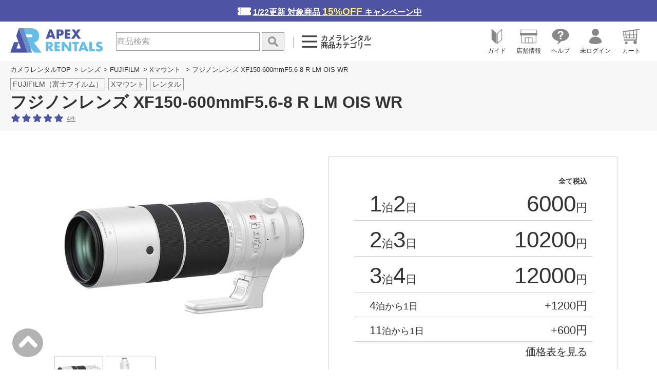

--- FILE ---
content_type: text/html;charset=Shift_JIS
request_url: https://www.apex106.com/fujifilm/x-lens/xf150-600mm-f56-8-r-lm-ois-wr.php
body_size: 23379
content:

<!DOCTYPE html>
<html lang="ja">
<head>
    <meta http-equiv="content-language" content="ja">
<meta http-equiv="Content-Type" content="text/html; charset=Shift_JIS" />
<meta name="viewport" content="width=device-width,initial-scale=1">
<meta name="format-detection" content="telephone=no">
<link rel="icon" href="/favicon.ico">
    <input name='id_ch' id='id_ch' type='hidden' value='Logoff'><input name='username_ch' id='username_ch' type='hidden' value='ログインしてません'><input name='kokyakutag_ch' id='kokyakutag_ch' type='hidden' value=''>

<!-- css. -->
<!-- 全ページ読み込み -->
<link rel="stylesheet" href="/css/foundation/reset.css" />
<link rel="stylesheet" href="/css/foundation/foundation.css" />

<!--22.01.22<link rel="stylesheet" type="text/css" href="//ajax.googleapis.com/ajax/libs/jqueryui/1.11.0/themes/smoothness/jquery-ui.min.css">
<link rel="stylesheet" type="text/css" href="//netdna.bootstrapcdn.com/font-awesome/4.6.3/css/font-awesome.min.css">-->

<link rel="stylesheet" type="text/css" href="https://maxcdn.bootstrapcdn.com/bootstrap/4.0.0-alpha.6/css/bootstrap.min.css" integrity="sha384-rwoIResjU2yc3z8GV/NPeZWAv56rSmLldC3R/AZzGRnGxQQKnKkoFVhFQhNUwEyJ" crossorigin="anonymous">
<!--<link rel="stylesheet" type="text/css" href="https://maxcdn.bootstrapcdn.com/bootstrap/4.0.0-alpha.6/css/bootstrap.min.css" media="print" onload="this.media='all'" integrity="sha384-rwoIResjU2yc3z8GV/NPeZWAv56rSmLldC3R/AZzGRnGxQQKnKkoFVhFQhNUwEyJ" crossorigin="anonymous">-->

<!--<link rel="stylesheet" href="/css/common.css" />-->
<link rel="stylesheet" href="/css/index.css?230803001" />
<link rel="stylesheet" href="/css/goods/index.css?250129" />

<link rel="stylesheet" href="/css/inc/commonreset.css?250129" />
<link rel="stylesheet" href="/css/inc/style.css?20260126" />

<link rel="stylesheet" href="/css/inc/style_newnarrowdownlink.css">
<link rel="stylesheet" href="https://www.apex106.com/css/luminous-basic.min.css">

<!-- プリント用 -->
<link rel="stylesheet" media="print" href="/css/inc/print.css" />

<link rel="stylesheet" href="/css/swiper.css">
<!--<link rel="stylesheet" href="/css/swiper.css" media="print" onload="this.media='all'">-->

<!-- スライダー用 -->
<link rel="stylesheet" href="/js/slider/flexslider.css" />

	<link rel="stylesheet" href="/css_s/regi.css" />
	<link rel="stylesheet" href="/css_re/regi.css" />
	<link rel="stylesheet" href="/css_re/base.css?250129001" />
	<link rel="stylesheet" href="/css/inc/s-img-modal.css">
	<!--<link rel="stylesheet" href="/css/inc/s-img-modal.css" media="print" onload="this.media='all'">-->
	<script>
let idch = document.getElementById('id_ch').getAttribute('value');
let uid;
window.dataLayer = window.dataLayer || [];

if(idch != 'Logoff'){
	uid = idch;
	window.dataLayer.push({
	  event: 'pageview',
	  user_id: uid
	});
} else {
	uid = null;
	window.dataLayer.push({
	  event: 'pageview',
	  user_id: uid
	});
}

</script>

    <link rel="canonical" href="https://www.apex106.com/fujifilm/x-lens/xf150-600mm-f56-8-r-lm-ois-wr.php">
    <title>FUJIFILM（富士フイルム）XF150-600mmF5.6-8 R LM OIS WR レンタル｜フジノンXマウント｜レンズレンタル・カメラレンタルならAPEX RENTALS</title>
    <meta name="description" content="フジノンレンズ XF150-600mmF5.6-8 R LM OIS WRのレンタルサービスをご案内しているページです。商品の特長やレンタル料金をご確認いただけます。富士フイルムXマウント交換レンズはこちらからレンタルのお申込みをお願いします。">
<PageMap>
		<DataObject type="thumbnail">
		<Attribute name="src" value="https://www.apex106.com/images/digicam/lens-z/xf150-600mm-f56-8-r-lm-ois-wr_01.jpg"/>
		<Attribute name="width" value="640"/>
		<Attribute name="height" value="480"/>
		</DataObject>
	</PageMap>
	
	<meta name="thumbnail" content="https://www.apex106.com/images/digicam/lens-z/xf150-600mm-f56-8-r-lm-ois-wr_01.jpg">
	<meta property="og:type" content="article">
	<meta property="og:title" content="FUJIFILM（富士フイルム）XF150-600mmF5.6-8 R LM OIS WR レンタル｜フジノンXマウント｜レンズレンタル・カメラレンタルならAPEX RENTALS">
	<meta property="og:description" content="フジノンレンズ XF150-600mmF5.6-8 R LM OIS WRのレンタルサービスをご案内しているページです。商品の特長やレンタル料金をご確認いただけます。富士フイルムXマウント交換レンズはこちらからレンタルのお申込みをお願いします。">
	<meta property="og:url" content="https://www.apex106.com/fujifilm/x-lens/xf150-600mm-f56-8-r-lm-ois-wr.php">
	<meta property="og:image" content="https://www.apex106.com/images/digicam/lens-z/xf150-600mm-f56-8-r-lm-ois-wr_01.jpg">
	<meta property="fb:app_id" content="1789309647976622">
	<meta name="twitter:card" content="summary">
	<meta name="twitter:title" content="FUJIFILM（富士フイルム）XF150-600mmF5.6-8 R LM OIS WR レンタル｜フジノンXマウント｜レンズレンタル・カメラレンタルならAPEX RENTALS">
	<meta name="twitter:description" content="フジノンレンズ XF150-600mmF5.6-8 R LM OIS WRのレンタルサービスをご案内しているページです。商品の特長やレンタル料金をご確認いただけます。富士フイルムXマウント交換レンズはこちらからレンタルのお申込みをお願いします。">
	<meta name="twitter:image" content="https://www.apex106.com/images/digicam/lens-z/xf150-600mm-f56-8-r-lm-ois-wr_01.jpg">
	
<!-- Google Tag Manager -->
<script>(function(w,d,s,l,i){w[l]=w[l]||[];w[l].push({'gtm.start':
new Date().getTime(),event:'gtm.js'});var f=d.getElementsByTagName(s)[0],
j=d.createElement(s),dl=l!='dataLayer'?'&l='+l:'';j.async=true;j.src=
'https://www.googletagmanager.com/gtm.js?id='+i+dl;f.parentNode.insertBefore(j,f);
})(window,document,'script','dataLayer','GTM-TMHPCZ8');</script>
<!-- End Google Tag Manager -->
</head>
<body>
<!-- Google Tag Manager (noscript) -->
<noscript><iframe src="https://www.googletagmanager.com/ns.html?id=GTM-TMHPCZ8"
height="0" width="0" style="display:none;visibility:hidden"></iframe></noscript>
<!-- End Google Tag Manager (noscript) -->

    <section id="top-main-view-area">
        <div class="header_container">
            <!-- header start -->
            <!--▼▼ヘッダー▼▼-->
  <script src="//apex106-f-s.snva.jp/~apex106/?action=template&name=suggest_v3_tags&out=html_append"></script>
  <input type="hidden" value="//apex106-f-s.snva.jp/~apex106/?action=template&name=suggest_v3_tags&out=html_append" id="naviplus_url">
  </script>
    
     <p id="camera-20off" class="sp-none"><a href="https://www.apex106.com/campaign/">1/22更新&nbsp;対象商品&nbsp;<span>15%OFF</span>&nbsp;キャンペーン中</a></p>
      <header>
          <!--<h1 class="logo">-->
        <a href="https://www.apex106.com" class="logo">
        <img src="https://www.apex106.com/common/image/apex_logo.svg" alt="カメラレンタルならAPEX RENTALS">
        </a>
    <!--</h1>-->
    <!--<p class="sp-none"><img src="https://www.apex106.com/common/image/header-cashless.gif" alt="キャッシュレス決済で5%還元"></p>-->
    <!--▼▼検索フォーム▼▼-->
        <nav class="header_serch_text">
            <div id="popfind_header">
<!--                 <form class="" method="get" action="/search.php">
                   <input type="text" name="q" id="q" placeholder="商品検索" />
                    <span title="入力欄のリセット">×</span>
                    <input type="hidden" name="charset"  value="Shift_JIS">
                    <input type="hidden" name="searchbox" value="1">
                    <input id="popfind_submit" type="submit" name="" value="" title="キーワードで検索">
                                    </form> -->
                                <form action="/search.php" id="js_form" method="post">
                    <input type="hidden" name="js_category" id="js_category" value="">
                    <input type="search" name="q" value="" placeholder="商品検索" id="js_searchbox" autocomplete="off">
                    <input type="submit" id="js_submit" value="" title="キーワードで検索">
                    <input type="hidden" name="charset"  value="Shift_JIS">
                    <input type="hidden" name="searchbox" value="1">
                    <input type="hidden" name="searchword" value="" id="js_searchbox_word">
                    <div class="js-suggest-area"></div>
                </form>
            </div>
        </nav>
        <!--PC商品カテゴリー-->
        <p id="category-btn" class="menu-btn sp-none">
            <svg id="icon-menu" data-name="icon-menu" xmlns="http://www.w3.org/2000/svg" viewBox="0 0 29 23">
              <g id="path01" data-name="path01">
                <rect class="cls-1" width="29" height="3"/>
              </g>
              <g id="path02" data-name="path02">
                <rect class="cls-1" y="20" width="29" height="3"/>
              </g>
              <g id="path03" data-name="path03">
                <rect class="cls-1" y="10" width="29" height="3"/>
              </g>
            </svg>
            <svg id="icon-close" data-name="icon-menu" xmlns="http://www.w3.org/2000/svg" viewBox="0 0 43.02 43.72">
              <path class="cls-1" d="M516.73,282.56,499.2,300.08l17.51,17.51-3.6,3.6-17.51-17.5-18.25,18.24-3.64-3.64L492,300l-18.22-18.22,3.6-3.61,18.23,18.23,17.52-17.53Z" transform="translate(-473.71 -278.21)"/>
            </svg><span>カメラレンタル<br>商品カテゴリー</span>
        </p>
        <!--PC商品カテゴリー-->

        <!-- ご利用可能ポイント -->
                

        <!-- ご利用可能ポイント -->

    <!--▲▲検索フォーム▲▲-->
    <nav class="navi">
        <ul class="top-menu">
            <li class="menu-btn pc-none">
                <svg id="icon-menu" data-name="icon-menu" xmlns="http://www.w3.org/2000/svg" viewBox="0 0 29 23">
                  <g id="path01" data-name="path01">
                    <rect class="cls-1" width="29" height="3"/>
                  </g>
                  <g id="path02" data-name="path02">
                    <rect class="cls-1" y="20" width="29" height="3"/>
                  </g>
                  <g id="path03" data-name="path03">
                    <rect class="cls-1" y="10" width="29" height="3"/>
                  </g>
                </svg>
                <svg id="icon-close" data-name="icon-menu" xmlns="http://www.w3.org/2000/svg" viewBox="0 0 43.02 43.72">
                  <path class="cls-1" d="M516.73,282.56,499.2,300.08l17.51,17.51-3.6,3.6-17.51-17.5-18.25,18.24-3.64-3.64L492,300l-18.22-18.22,3.6-3.61,18.23,18.23,17.52-17.53Z" transform="translate(-473.71 -278.21)"/>
                </svg><br>
                <span>カテゴリー</span>
            </li>
            <li class="sp-none">
                <a href="https://www.apex106.com/guide/">
                    <svg id="icon-beginner" data-name="icon-beginner" xmlns="http://www.w3.org/2000/svg" viewBox="0 0 17 25.01">
                      <g id="path01" data-name="path01">
                        <polygon class="cls-1" points="0 0 0 17.67 8 24.94 8 7.28 0 0"/>
                      </g>
                      <g id="path02" data-name="path02">
                        <path class="cls-2" d="M407,289.25v15l-6,5.46v-15l6-5.46m1-2.26-8,7.28v17.67l8-7.28V287Z" transform="translate(-391 -286.99)"/>
                      </g>
                    </svg><br>
                    <span>ガイド</span>
                </a>
            </li>
            <li class="sp-none">
                <a href="https://www.apex106.com/info/">
                    <svg id="icon-shop" data-name="icon-shop" xmlns="http://www.w3.org/2000/svg" viewBox="0 0 27 21">
                      <g id="path01" data-name="path01">
                        <path class="cls-1" d="M466.31,299v12h-22V299h22m1-1h-24v14h24V298Z" transform="translate(-441.81 -291)"/>
                      </g>
                      <g id="path02" data-name="path02">
                        <path class="cls-1" d="M466.78,292l.06,4H443.78l.06-4h22.94m1-1H442.85l-.08,6h25.08l-.08-6Z" transform="translate(-441.81 -291)"/>
                      </g>
                      <g id="path03" data-name="path03">
                        <rect class="cls-1" y="5" width="27" height="4"/>
                      </g>
                      <g id="path04" data-name="path04">
                        <path class="cls-1" d="M460.31,304v7h-10v-7h10m1-1h-12v9h12v-9Z" transform="translate(-441.81 -291)"/>
                      </g>
                      <g id="path05" data-name="path05">
                        <polygon class="cls-1" points="14 12 13 12 13 21 14 21 14 12 14 12"/>
                      </g>
                    </svg><br>
                    <span>店舗情報</span>
                </a>
            </li>
            <li class="sp-none">
                <a href="https://www.apex106.com/qa/">
                    <!--<svg id="icon-contact" data-name="icon-contact" xmlns="http://www.w3.org/2000/svg" viewBox="0 0 28.45 26.03">
                      <g id="path01" data-name="path01">
                        <path class="cls-1" d="M454.74,288.07c-7.85,0-14.22,4.74-14.22,10.58,0,5,4.66,9.18,10.93,10.28-.51,1.87-1.36,4.08-2.7,5.18,2.58,0,5.12-2.61,6.86-4.91,7.45-.33,13.36-4.93,13.36-10.55C469,292.81,462.6,288.07,454.74,288.07Z" transform="translate(-440.52 -288.07)"/>
                      </g>
                      <path class="cls-2" d="M448.52,299.48a2,2,0,1,1-1.93-1.94A2,2,0,0,1,448.52,299.48Zm8.07,0a2,2,0,1,1-1.94-1.94A2,2,0,0,1,456.59,299.48Zm8.09,0a2,2,0,1,1-1.94-1.94A2,2,0,0,1,464.68,299.48Z" transform="translate(-440.52 -288.07)"/>
                    </svg><br>-->
                    
                    <svg id="icon-contact" data-name="icon-contact" xmlns="http://www.w3.org/2000/svg" viewBox="0 0 28.45 26.03">
                        <g>
                            <g id="シェイプ_2_1_">
                                <g>
                                    <path class="cls-1" d="M14.2,0C6.4,0,0,4.7,0,10.6c0,5,4.7,9.2,10.9,10.3c-0.5,1.9-1.4,4.1-2.7,5.2c2.6,0,5.1-2.6,6.9-4.9
                                        c7.5-0.3,13.4-4.9,13.4-10.6C28.5,4.7,22.1,0,14.2,0z"></path>
                                </g>
                            </g>
                            <g>
                                <path class="cls-2" d="M11.3,4.5C12.1,4,13,3.8,14.1,3.8c1.4,0,2.6,0.3,3.5,1s1.4,1.7,1.4,3c0,0.8-0.2,1.5-0.6,2.1
                                    c-0.2,0.3-0.7,0.8-1.4,1.3l-0.7,0.5c-0.4,0.3-0.6,0.6-0.7,1c-0.1,0.2-0.1,0.6-0.1,1.1H13c0-1.1,0.1-1.8,0.3-2.2
                                    c0.2-0.4,0.6-0.9,1.3-1.4l0.7-0.5c0.2-0.2,0.4-0.4,0.5-0.6C16,8.8,16.1,8.4,16.1,8c0-0.5-0.1-0.9-0.4-1.3
                                    c-0.3-0.4-0.8-0.6-1.5-0.6c-0.7,0-1.2,0.2-1.5,0.7c-0.3,0.5-0.5,1-0.5,1.5H9.5C9.5,6.5,10.2,5.3,11.3,4.5z M12.9,15.1h2.8v2.7
                                    h-2.8V15.1z"></path>
                            </g>
                        </g>
                    </svg><br>
                    
                    <span>ヘルプ</span>
                </a>
            </li>
            <li>
                              <a href="https://www.apex106.com/mypage/">
                                  <svg id="icon-avatar" data-name="icon-avatar" xmlns="http://www.w3.org/2000/svg" viewBox="0 0 22.51 27.4">
                      <g id="path01" data-name="path01">
                        <path class="cls-1" d="M475.15,287a6.36,6.36,0,1,0,6.36,6.36A6.36,6.36,0,0,0,475.15,287Z" transform="translate(-463.89 -287.01)"/>
                      </g>
                      <g id="path02" data-name="path02">
                        <path class="cls-1" d="M475.15,301.19c-6.22,0-11.26,4.06-11.26,10.28,0,.21,5,2.94,11.26,2.94a24,24,0,0,0,11.26-2.94C486.41,305.25,481.37,301.19,475.15,301.19Z" transform="translate(-463.89 -287.01)"/>
                      </g>
                    </svg><br>
                    <span>未ログイン</span>
                </a>
            </li>
            <li class="relative">
                <a href="https://www.apex106.com/shop/regi.php">
                	                    <svg id="icon-cart" data-name="icon-cart" xmlns="http://www.w3.org/2000/svg" viewBox="0 0 28.07 24.73">
                      <g id="path01" data-name="path01">
                        <path class="cls-1" d="M487.47,309.18a2.16,2.16,0,1,0,2.13,2.16A2.15,2.15,0,0,0,487.47,309.18Zm11.47,1.52a2.78,2.78,0,1,0,3.47-2.7H501A2.79,2.79,0,0,0,498.94,310.7Zm10.64-21.42a.61.61,0,0,0-.7-.47h0l-3.73.82-1.14-.23h0c1.16,0,1.2-.6.64-.63a.61.61,0,0,0-.65.55h0l0,.34-22.43,3,2,11.3h19.38l-.15,2h-19a1.2,1.2,0,0,0-.59.92,1.74,1.74,0,0,0,.59,1.08H501a2.47,2.47,0,0,1,1.39,0h1.31l.15,0a.47.47,0,0,0,.19-.07.53.53,0,0,0,.26-.49l.6-8.42H505v-1.36l.05-6.78,4.07-.89h0A.57.57,0,0,0,509.58,289.28Zm-26.69,4.93,3-.41.33,4.2h-2.66Zm1.69,8.79-.7-4h2.35l.31,4Zm2.47-9.35,4.37-.6.31,4.95H487.4ZM488,303l-.31-4h4l.26,4Zm5.48,0-.25-4h5.35l.1,4Zm-.56-5-.32-5.1,6-.82.16,5.92Zm10,5h-2.7l-.11-4h3.09Zm.5-5h-3.48l-.16-6.08,4.12-.56Z" transform="translate(-481.53 -288.76)"/>
                      </g>
                    </svg><br>
                    
                    <span>カート</span>
                </a>
            </li>
            <li class="pc-none">
                    <svg id="icon-search" data-name="icon-search" xmlns="http://www.w3.org/2000/svg" viewBox="0 0 44 44">
                      <g id="path01" data-name="path01">
                        <path class="cls-1" d="M516.53,319.3l-16.18-15.87a15.25,15.25,0,0,0,3.72-10,15.52,15.52,0,1,0-6,12.19l16.21,15.91a1.63,1.63,0,0,0,2.28,0A1.55,1.55,0,0,0,516.53,319.3ZM488.4,305.12a11.72,11.72,0,1,1,11.72-11.72A11.72,11.72,0,0,1,488.4,305.12Z" transform="translate(-473 -278)"/>
                      </g>
                    </svg><br>
                    <span>検索</span>
            </li>
            
        </ul>
        <div class="kizai-category pc-none">
            <ul>
                <li>
                    <a href="https://www.apex106.com/guide/">
                        <svg id="icon-beginner" data-name="icon-beginner" xmlns="http://www.w3.org/2000/svg" viewBox="0 0 17 25.01">
                          <g id="path01" data-name="path01">
                            <polygon class="cls-1" points="0 0 0 17.67 8 24.94 8 7.28 0 0"/>
                          </g>
                          <g id="path02" data-name="path02">
                            <path class="cls-2" d="M407,289.25v15l-6,5.46v-15l6-5.46m1-2.26-8,7.28v17.67l8-7.28V287Z" transform="translate(-391 -286.99)"/>
                          </g>
                        </svg><br>
                        <span>ご利用ガイド</span>
                    </a>
                </li>
                <li>
                    <a href="https://www.apex106.com/info/">
                        <svg id="icon-shop" data-name="icon-shop" xmlns="http://www.w3.org/2000/svg" viewBox="0 0 27 21">
                          <g id="path01" data-name="path01">
                            <path class="cls-1" d="M466.31,299v12h-22V299h22m1-1h-24v14h24V298Z" transform="translate(-441.81 -291)"/>
                          </g>
                          <g id="path02" data-name="path02">
                            <path class="cls-1" d="M466.78,292l.06,4H443.78l.06-4h22.94m1-1H442.85l-.08,6h25.08l-.08-6Z" transform="translate(-441.81 -291)"/>
                          </g>
                          <g id="path03" data-name="path03">
                            <rect class="cls-1" y="5" width="27" height="4"/>
                          </g>
                          <g id="path04" data-name="path04">
                            <path class="cls-1" d="M460.31,304v7h-10v-7h10m1-1h-12v9h12v-9Z" transform="translate(-441.81 -291)"/>
                          </g>
                          <g id="path05" data-name="path05">
                            <polygon class="cls-1" points="14 12 13 12 13 21 14 21 14 12 14 12"/>
                          </g>
                        </svg><br>
                        <span>店舗情報</span></a>
                </li>
                <li>
                    <a href="https://www.apex106.com/qa/">
                        <svg id="icon-contact" data-name="icon-contact" xmlns="http://www.w3.org/2000/svg" viewBox="0 0 28.45 26.03">
                        <g>
                            <g id="シェイプ_2_1_">
                                <g>
                                    <path class="cls-1" d="M14.2,0C6.4,0,0,4.7,0,10.6c0,5,4.7,9.2,10.9,10.3c-0.5,1.9-1.4,4.1-2.7,5.2c2.6,0,5.1-2.6,6.9-4.9
                                        c7.5-0.3,13.4-4.9,13.4-10.6C28.5,4.7,22.1,0,14.2,0z"></path>
                                </g>
                            </g>
                            <g>
                                <path class="cls-2" d="M11.3,4.5C12.1,4,13,3.8,14.1,3.8c1.4,0,2.6,0.3,3.5,1s1.4,1.7,1.4,3c0,0.8-0.2,1.5-0.6,2.1
                                    c-0.2,0.3-0.7,0.8-1.4,1.3l-0.7,0.5c-0.4,0.3-0.6,0.6-0.7,1c-0.1,0.2-0.1,0.6-0.1,1.1H13c0-1.1,0.1-1.8,0.3-2.2
                                    c0.2-0.4,0.6-0.9,1.3-1.4l0.7-0.5c0.2-0.2,0.4-0.4,0.5-0.6C16,8.8,16.1,8.4,16.1,8c0-0.5-0.1-0.9-0.4-1.3
                                    c-0.3-0.4-0.8-0.6-1.5-0.6c-0.7,0-1.2,0.2-1.5,0.7c-0.3,0.5-0.5,1-0.5,1.5H9.5C9.5,6.5,10.2,5.3,11.3,4.5z M12.9,15.1h2.8v2.7
                                    h-2.8V15.1z"></path>
                            </g>
                        </g>
                    </svg><br>
                        <span>ヘルプ</span></a>
                </li>
            </ul>
            <div class="category-block">
                <p class="close-category-btn sp-none">
                    <svg id="icon-close-category" data-name="icon-menu" xmlns="http://www.w3.org/2000/svg" viewBox="0 0 43.02 43.72">
                      <path class="cls-1" d="M516.73,282.56,499.2,300.08l17.51,17.51-3.6,3.6-17.51-17.5-18.25,18.24-3.64-3.64L492,300l-18.22-18.22,3.6-3.61,18.23,18.23,17.52-17.53Z" transform="translate(-473.71 -278.21)"/>
                    </svg>
                </p>
                <p class="category_h2 sp-none">
                    <svg id="category" xmlns="http://www.w3.org/2000/svg" viewBox="0 0 231 31.84">
                      <path class="cls-1" d="M281.26,278.09a8.51,8.51,0,0,0-10-2.68,7.81,7.81,0,0,0-4.28,4.36,9.09,9.09,0,0,0,0,6.6,8,8,0,0,0,4.3,4.4,7.92,7.92,0,0,0,3.2.64,9.07,9.07,0,0,0,6.76-3.2v9.28l-.8.28a22.73,22.73,0,0,1-3.36.94,16.31,16.31,0,0,1-3.08.3,15.74,15.74,0,0,1-11-4.5,16.32,16.32,0,0,1-3.5-5.08,16.29,16.29,0,0,1,0-12.8,15.7,15.7,0,0,1,3.48-5,16,16,0,0,1,11.1-4.46,16.76,16.76,0,0,1,3.54.38,22.4,22.4,0,0,1,3.66,1.18Z" transform="translate(-258.18 -267.17)"/>
                      <path class="cls-1" d="M304.7,292.93H293.5l-1.8,5.24h-8.36L294.82,268h8.56l11.48,30.16H306.5Zm-2.08-6-3.52-10-3.52,10Z" transform="translate(-258.18 -267.17)"/>
                      <path class="cls-1" d="M329.74,274.65v23.52H321.9V274.65h-6.44V268h20.72v6.64Z" transform="translate(-258.18 -267.17)"/>
                      <path class="cls-1" d="M356.82,274.65H347.5v5h8.8v6.64h-8.8v5.2h9.32v6.64H339.66V268h17.16Z" transform="translate(-258.18 -267.17)"/>
                      <path class="cls-1" d="M377.14,281.29H392.7c0,1.6-.07,3.06-.2,4.36a15.75,15.75,0,0,1-.8,3.64,14.4,14.4,0,0,1-2.28,4.18,13.21,13.21,0,0,1-3.38,3,15.65,15.65,0,0,1-4.26,1.86,18.19,18.19,0,0,1-4.88.64,17,17,0,0,1-6.42-1.16,14.32,14.32,0,0,1-5-3.26,14.67,14.67,0,0,1-3.24-5,17.41,17.41,0,0,1-1.16-6.5,17.75,17.75,0,0,1,1.14-6.46,14.21,14.21,0,0,1,3.24-5,14.86,14.86,0,0,1,5.06-3.24,18,18,0,0,1,6.6-1.16,16.4,16.4,0,0,1,8.28,2,14.18,14.18,0,0,1,5.64,6.32l-7.44,3.08a7.67,7.67,0,0,0-2.7-3.56,6.79,6.79,0,0,0-3.78-1.08,7.57,7.57,0,0,0-3.2.66,7,7,0,0,0-2.46,1.88,9,9,0,0,0-1.6,2.94,13,13,0,0,0-.08,7.4,7.88,7.88,0,0,0,1.5,2.84,6.68,6.68,0,0,0,2.48,1.86,8.34,8.34,0,0,0,3.44.66,9.22,9.22,0,0,0,2.24-.26,5.83,5.83,0,0,0,1.94-.84,4.75,4.75,0,0,0,1.42-1.5,6.16,6.16,0,0,0,.76-2.24h-6.44Z" transform="translate(-258.18 -267.17)"/>
                      <path class="cls-1" d="M396.3,283.09a15.72,15.72,0,0,1,1.24-6.26,15.5,15.5,0,0,1,3.44-5.06,15.75,15.75,0,0,1,5.26-3.38,19.17,19.17,0,0,1,13.46,0,16,16,0,0,1,5.3,3.38,15.56,15.56,0,0,1,3.46,5.06,16.42,16.42,0,0,1,0,12.52,15.45,15.45,0,0,1-3.46,5.06,15.88,15.88,0,0,1-5.3,3.38,19.17,19.17,0,0,1-13.46,0,15.6,15.6,0,0,1-5.26-3.38,15.4,15.4,0,0,1-3.44-5.06A15.68,15.68,0,0,1,396.3,283.09Zm8.2,0a7.92,7.92,0,0,0,.68,3.32,8.3,8.3,0,0,0,4.54,4.38,8.72,8.72,0,0,0,9.24-1.74,8.3,8.3,0,0,0,1.86-2.64,8.44,8.44,0,0,0,0-6.64,8.53,8.53,0,0,0-1.86-2.64,8.91,8.91,0,0,0-2.72-1.74,8.88,8.88,0,0,0-6.52,0,8.47,8.47,0,0,0-2.7,1.74,8.31,8.31,0,0,0-1.84,2.64A8,8,0,0,0,404.5,283.09Z" transform="translate(-258.18 -267.17)"/>
                      <path class="cls-1" d="M459.74,298.17H450l-7.48-11.6v11.6h-7.84V268h12.2a12.07,12.07,0,0,1,4.4.74,8.28,8.28,0,0,1,4.94,5,10.39,10.39,0,0,1,.62,3.6,8.86,8.86,0,0,1-1.66,5.58,8.32,8.32,0,0,1-4.9,2.9ZM442.5,281.49H444a5.74,5.74,0,0,0,3.56-1,3.69,3.69,0,0,0,0-5.52,5.74,5.74,0,0,0-3.56-1H442.5Z" transform="translate(-258.18 -267.17)"/>
                      <path class="cls-1" d="M470.3,283.69,459.3,268h9.36l5.6,8.24,5.56-8.24h9.36l-11,15.68v14.48H470.3Z" transform="translate(-258.18 -267.17)"/>
                    </svg><br>カメラレンタル商品カテゴリー
                </p>
<dl class="category-definition-list" data-group="camera">
<dt class="category-definition-term">
<a href="https://www.apex106.com/digicam/">カメラ</a>
｜
<a href="https://www.apex106.com/video/">ビデオカメラ</a>
</dt>
<dd class="category-description">
<div>
<a href="https://www.apex106.com/digicam/1gan/mirrorless.php">ミラーレスカメラ</a>
<a href="https://www.apex106.com/digicam/1gan/">一眼レフカメラ</a>
<a href="https://www.apex106.com/digicam/camera-lens-set.php">おすすめカメラ＆レンズセット</a>
<a href="https://www.apex106.com/digicam/camera/">コンデジ</a>
<!--<a href="">防水デジカメ</a>-->
<a href="https://www.apex106.com/video/flash/">家庭用ハンディカメラ</a>
<a href="https://www.apex106.com/video/hib/">業務用カムコーダー</a>
<a href="https://www.apex106.com/video/actioncam/">アクションカム</a>
<a href="https://www.apex106.com/video/gopro/">GoPro</a>
<a href="https://www.apex106.com/vlog/">Vlog</a>
<a href="https://www.apex106.com/digicam/instant-camera/">Instax チェキ</a>
<a href="https://www.apex106.com/video/other/">その他のカメラ</a>
</div>
<!--<div>
<a href="">スチール三脚</a>
<a href="">ビデオ三脚</a>
<a href="">アクセサリ</a>
<a href="">撮影用ひな段</a>
<a href="">記録メディア</a>
<a href="">収録機器</a>
</div>-->
</dd>
</dl>

<dl class="category-definition-list" data-group="lens">
<dt class="category-definition-term"><a href="https://www.apex106.com/digicam/lens/">レンズ</a></dt>
<dd class="category-description">
<div>
<a href="https://www.apex106.com/digicam/lens-c/">Canon（キヤノン）</a>
<a href="https://www.apex106.com/digicam/lens-n/">Nikon（ニコン）</a>
<a href="https://www.apex106.com/digicam/lens-sony/">SONY（ソニー）</a>
<a href="https://www.apex106.com/fujifilm/lenses/">FUJIFILM（富士フイルム）</a>
<a href="https://www.apex106.com/digicam/lens-z/panasonic.php">Panasonic（パナソニック）</a>
<a href="https://www.apex106.com/digicam/lens-z/om-system.php">OM SYSTEM（オーエムシステム）</a>
<a href="https://www.apex106.com/digicam/lens-z/pentax-k-mount.php">PENTAX（ペンタックス）</a>
</div>
<div>
<a href="https://www.apex106.com/digicam/lens-c/canon-rf-mount.php">RFマウント</a>
<a href="https://www.apex106.com/digicam/lens-c/canon-ef-mount.php">EFマウント</a>
<a href="https://www.apex106.com/digicam/lens-n/nikon-z-mount.php">Zマウント</a>
<a href="https://www.apex106.com/digicam/lens-n/nikon-f-mount.php">Fマウント</a>
<a href="https://www.apex106.com/digicam/lens-sony/">Eマウント</a>
<a href="https://www.apex106.com/fujifilm/x-lens/">Xマウント</a>
<a href="https://www.apex106.com/fujifilm/g-lens/">Gマウント</a>
<a href="https://www.apex106.com/digicam/lens-z/micro-four-thirds-mount.php">マイクロフォーサーズ</a>
<a href="https://www.apex106.com/digicam/lens-z/leica-l-mount.php">Lマウント</a>
<a href="https://www.apex106.com/digicam/lens-z/pentax-k-mount.php">Kマウント</a>

</div>
</dd>
</dl>


<dl class="category-definition-list" data-group="camera-acc">
<dt class="category-definition-term"><a href="https://www.apex106.com/digicam/acc/">デジカメアクセサリ</a></dt>
<dd class="category-description">
<div>
<a href="https://www.apex106.com/digicam/acc/battery.php">バッテリー・バッテリーグリップ</a>
<a href="https://www.apex106.com/digicam/acc/flash.php">フラッシュ・ストロボ</a>
<a href="https://www.apex106.com/digicam/acc/light.php">カメラ用ライト・照明</a>
<a href="https://www.apex106.com/video/mike/">カメラ用マイク</a>
<a href="https://www.apex106.com/digicam/acc/lens-filter.php">レンズフィルター</a>
<a href="https://www.apex106.com/other/memory/">メモリーカード</a>
<a href="https://www.apex106.com/video/acc/memory-recorder.php">収録機器</a>
<a href="https://www.apex106.com/monitor/portable-monitor/">カメラモニター</a>
<a href="https://www.apex106.com/digicam/acc/other.php">リモコン・その他カメラ用アクセサリ</a>
</div>
</dd>
</dl>

<dl class="category-definition-list" data-group="video-acc">
<dt class="category-definition-term"><a href="https://www.apex106.com/video/acc/">ビデオカメラアクセサリ</a></dt>
<dd class="category-description">
<div>
<a href="https://www.apex106.com/video/camera-battery/">バッテリー関連</a>
<a href="https://www.apex106.com/video/mike/">カメラ用マイク</a>
<a href="https://www.apex106.com/video/acc/light.php">カメラ用照明</a>
<a href="https://www.apex106.com/video/lens/">コンバージョンレンズ</a>
<a href="https://www.apex106.com/other/memory/">メモリーカード</a>
<a href="https://www.apex106.com/video/acc/memory-recorder.php">収録機器</a>
<a href="https://www.apex106.com/video/sprt/">レインジャケット</a>
</div>
</dd>
</dl>

<dl class="category-definition-list" data-group="tripod">
<dt class="category-definition-term">三脚</dt>
<dd class="category-description">
<div>
<a href="https://www.apex106.com/video/3kyaku/">ビデオ三脚</a>
<a href="https://www.apex106.com/digicam/3kyaku/">スチール三脚</a>
<a href="https://www.apex106.com/video/3kyaku/monopod.php">一脚</a>
<a href="https://www.apex106.com/video/3kyaku/stabilizer.php">ジンバル・スタビライザー</a>
</div>
</dd>
</dl>




<dl class="category-definition-list" data-group="shuhen">
<dt class="category-definition-term"><a href="https://www.apex106.com/other/shuhen/">映像機器</a></dt>
<dd class="category-description">
<div>
<a href="https://www.apex106.com/other/shuhen/live-stream.php">ライブ配信</a>
<a href="https://www.apex106.com/other/shuhen/blackmagic.php">Blackmagic Design</a>
<a href="https://www.apex106.com/other/shuhen/video-mixer.php">ビデオミキサー・ビデオスイッチャー</a>
<a href="https://www.apex106.com/other/shuhen/converter.php">コンバーター</a>
<a href="https://www.apex106.com/other/shuhen/distributor.php">分配器</a>
<a href="https://www.apex106.com/other/shuhen/switcher.php">切替器</a>
<a href="https://www.apex106.com/video/acc/memory-recorder.php">収録機器</a>
<a href="https://www.apex106.com/monitor/lcd_display.php">液晶テレビ・モニター</a>
<a href="https://www.apex106.com/monitor/ekisho-b/signage.php">サイネージ</a>
<a href="https://www.apex106.com/projector/">プロジェクター</a>
<a href="https://www.apex106.com/other/d-deck/">プレーヤー・レコーダー</a>
<a href="https://www.apex106.com/other/cable/">ケーブル</a>
</div>
</dd>
</dl>

<dl class="category-definition-list" data-group="onkyo">
<dt class="category-definition-term"><a href="https://www.apex106.com/other/onkyo/">音響機器</a></dt>
<dd class="category-description">
<div>
<a href="https://www.apex106.com/other/onkyo/loudspeaker.php">メガホン・拡声器・ワイヤレスアンプ</a>
<a href="https://www.apex106.com/other/onkyo/public-address-system.php">PA</a>
<a href="https://www.apex106.com/other/onkyo/microphone.php">マイク</a>
<a href="https://www.apex106.com/other/onkyo/speaker.php">スピーカー</a>
<a href="https://www.apex106.com/other/onkyo/wireless_equipment.php">インカム</a>
<a href="https://www.apex106.com/other/onkyo/mixer.php">ミキサー</a>
</div>
</dd>
</dl>




<dl class="category-definition-list" data-group="projector">
<dt class="category-definition-term"><a href="https://www.apex106.com/projector/">プロジェクター</a></dt>
<dd class="category-description">
<div>
<a href="https://www.apex106.com/projector/pro/">プロジェクター</a>
<a href="https://www.apex106.com/projector/hi-pro/">高画質プロジェクター</a>
<a href="https://www.apex106.com/projector/special-projector/">特殊プロジェクター</a>
<a href="https://www.apex106.com/projector/shoga/">書画カメラ</a>
<a href="https://www.apex106.com/projector/scr/">スクリーン</a>
<a href="https://www.apex106.com/projector/opt/">プロジェクターアクセサリ</a>
</div>
</dd>
</dl>


<dl class="category-definition-list" data-group="oshikatsu">
<dt class="category-definition-term"><a href="https://www.apex106.com/oshikatsu/">推し活</a></dt>
<dd class="category-description">
<div>
<a href="https://www.apex106.com/oshikatsu/">推し活用機材</a>
<a href="https://www.apex106.com/other/measure/binoculars.php">双眼鏡</a>
<a href="https://www.apex106.com/smartphone/android-phone.php">Androidスマホ</a>
</div>
</dd>
</dl>


<dl class="category-definition-list" data-group="video-eq">
<dt class="category-definition-term">撮影機器</dt>
<dd class="category-description">
<div>
<a href="https://www.apex106.com/other/light/">照明</a>
<!--<a href="https://www.apex106.com">プロンプター</a>-->
<a href="https://www.apex106.com/other/stage/">ひな段</a>
<a href="https://www.apex106.com/monitor/portable-monitor/">カメラモニター</a>
<!--<a href="https://www.apex106.com">クロマキー</a>-->
<a href="https://www.apex106.com/other/cable/">ケーブル</a>
<!--<a href="https://www.apex106.com">変換アダプタ・ジョイント</a>-->
</div>
</dd>
</dl>



<dl class="category-definition-list" data-group="video">
<dt class="category-definition-term"><a href="https://www.apex106.com/video/">ビデオカメラ</a></dt>
<dd class="category-description">
<div>
<a href="https://www.apex106.com/video/flash/sony.php">ハンディカメラ（SONY）</a>
<a href="https://www.apex106.com/video/hib/sony.php">業務用カムコーダー（SONY）</a>
</div>
</dd>
</dl>

<dl class="category-definition-list" data-group="digicam">
<dt class="category-definition-term"><a href="https://www.apex106.com/digicam/">デジタルカメラ</a></dt>
<dd class="category-description">
<div>
<a href="https://www.apex106.com/digicam/1gan/sony.php">ミラーレスカメラ（SONY）</a>
<a href="https://www.apex106.com/digicam/1gan/canon.php">ミラーレスカメラ（Canon）</a>
<a href="https://www.apex106.com/digicam/1gan/nikon.php">ミラーレスカメラ（Nikon）</a>
<a href="https://www.apex106.com/fujifilm/digitalcamera/">X &amp; GFXカメラ（FUJIFILM）</a>
<a href="https://www.apex106.com/digicam/1gan/panasonic.php">ミラーレスカメラ（Panasonic）</a>
<a href="https://www.apex106.com/digicam/1gan/omsystem.php">ミラーレスカメラ（OM SYSTEM）</a>
</div>
</dd>
</dl>



<dl class="category-definition-list" data-group="measure">
<dt class="category-definition-term"><a href="https://www.apex106.com/other/measure/">測定機器</a></dt>
<dd class="category-description">
<div>
<a href="https://www.apex106.com/other/measure/thermo.php">サーモカメラ</a>
<a href="https://www.apex106.com/other/measure/binoculars.php">双眼鏡</a>
<!--<a href="">GPS</a>-->
</div>
</dd>
</dl>


<dl class="category-definition-list" data-group="pc">
<dt class="category-definition-term"><a href="https://www.apex106.com/pc/">パソコン</a></dt>
<dd class="category-description">
<div>
<a href="https://www.apex106.com/pc/notebook.php">ノートパソコン</a>
<a href="https://www.apex106.com/pc/desktop.php">デスクトップ</a>
<a href="https://www.apex106.com/pc/notebook-high-spec.php">ゲーミングPC</a>
<a href="https://www.apex106.com/pc/windows11/">Windows 11</a>
<!--<a href="https://www.apex106.com/pc/windows10/">Windows 10</a>-->
</div>
<div>
<!--<a href="https://www.apex106.com">テレワーク</a>-->
<a href="https://www.apex106.com/monitor/pc/">PCモニター</a>
<a href="https://www.apex106.com/peripheral/equipment/">周辺機器</a>
<a href="https://www.apex106.com/peripheral/com/">通信機器</a>
<a href="https://www.apex106.com/peripheral/soft/">ソフトウェア</a>
</div>
</dd>
</dl>

<dl class="category-definition-list" data-group="mac">
<dt class="category-definition-term"><a href="https://www.apex106.com/mac/">Mac</a></dt>
<dd class="category-description">
<div>
<a href="https://www.apex106.com/mac/notebook/">Macbook</a>
<a href="https://www.apex106.com/mac/desktop/">Mac デスクトップ</a>
</div>
</dd>
</dl>

<dl class="category-definition-list" data-group="ipad">
<dt class="category-definition-term">iPad</dt>
<dd class="category-description">
<div>
<a href="https://www.apex106.com/tablet/ipad.php">iPad（Wi-Fiモデル）</a>
<a href="https://www.apex106.com/tablet/ipad-sim-free.php">iPad（SIMフリー）</a>
<!--<a href="https://www.apex106.com/tablet/option/">タブレットアクセサリ</a>-->
</div>
</dd>
</dl>

<dl class="category-definition-list" data-group="iphone">
<dt class="category-definition-term"><a href="https://www.apex106.com/smartphone/iphone.php">iPhone</a></dt>
<dd class="category-description">
<div>
<a href="https://www.apex106.com/smartphone/iphone.php">iPhone</a>
<a href="https://www.apex106.com/smartphone/sumaho-accessory.php">スマートフォンアクセサリー</a>
</div>
</dd>
</dl>

<dl class="category-definition-list" data-group="android">
<dt class="category-definition-term">Android</dt>
<dd class="category-description">
<div>
<a href="https://www.apex106.com/tablet/android-tablet.php">Androidタブレット</a>
<a href="https://www.apex106.com/smartphone/android-phone.php">Androidスマホ</a>
</div>
</dd>
</dl>

<dl class="category-definition-list" data-group="monitor">
<dt class="category-definition-term"><a href="https://www.apex106.com/monitor/">テレビ・モニター</a></dt>
<dd class="category-description">
<div>
<a href="https://www.apex106.com/monitor/lcd_display.php">テレビ・モニター・サイネージ</a>
<a href="https://www.apex106.com/monitor/pc/">PCモニター</a>
<a href="https://www.apex106.com/monitor/option/">モニタースタンド・壁掛け</a>
</div>
</dd>
</dl>

<dl class="category-definition-list" data-group="ipad">
<dt class="category-definition-term"><a href="https://www.apex106.com/tablet/">タブレット</a></dt>
<dd class="category-description">
<div>
<a href="https://www.apex106.com/tablet/ipad.php">iPad</a>
<a href="https://www.apex106.com/tablet/android-tablet.php">Android</a>
<a href="https://www.apex106.com/tablet/option/">タブレットアクセサリ</a>
</div>
</dd>
</dl>

<dl class="category-definition-list" data-group="service">
<dt class="category-definition-term">その他サービス</dt>
<dd class="category-description">
<div>
<a href="https://www.apex106.com/campaign/camera-to/">カメラ to</a>
<a href="https://www.v-apex.com" target="_blank">ダビング</a>
<a href="https://www.apex106.com/kitting-service/">キッティング</a>
<a href="https://mercari-shops.com/shops/mZq9CJPjkDkmCU3HMwxBpK" target="_blank">中古販売</a>
<a href="https://www.apex106.com">カメラレンタルのTOPページ</a>
</div>
</dd>
</dl>
                <p class="close-category-btn close-btn-bottom sp-none">
                    <svg id="icon-close-category" data-name="icon-menu" xmlns="http://www.w3.org/2000/svg" viewBox="0 0 43.02 43.72">
                      <path class="cls-1" d="M516.73,282.56,499.2,300.08l17.51,17.51-3.6,3.6-17.51-17.5-18.25,18.24-3.64-3.64L492,300l-18.22-18.22,3.6-3.61,18.23,18.23,17.52-17.53Z" transform="translate(-473.71 -278.21)"/>
                    </svg>
                </p>
            </div>
        </div>
    </nav>
  </header>
    <!--▲▲ヘッダー▲▲-->            <!-- header end -->
        </div>
    </section>


    <main role="main">

        <div class="breadcrumbs">
            <a href=https://www.apex106.com>カメラレンタルTOP</a>&gt; <a href=https://www.apex106.com/digicam/lens/>レンズ</a>&gt; <a href=https://www.apex106.com/fujifilm/lenses/>FUJIFILM</a>&gt; <a href=https://www.apex106.com/fujifilm/x-lens/>Xマウント</a> > フジノンレンズ XF150-600mmF5.6-8 R LM OIS WR        </div>
        <div class="pan_kuzu">
        <h1 class="goods_name_frame renov">

            <div>フジノンレンズ XF150-600mmF5.6-8 R LM OIS WR</div>

        </h1>
</div>

        <div class="container">

            <div class="goods_frame" >


                <div class="goods_info_img_frame ">
<div class="flexslider">
                    <ul class="slides">

                    	<!-- 商品画像を追加 S -->
                        <li data-thumb="https://www.apex106.com/images/digicam/lens-z/xf150-600mm-f56-8-r-lm-ois-wr_01.jpg">
                            <img src="https://www.apex106.com/images/digicam/lens-z/xf150-600mm-f56-8-r-lm-ois-wr_01.jpg" alt="富士フイルム XF150-600mmF5.6-8 R LM OIS WR" class="goods_info_img" width="640" height="480">
                        </li>
						<li data-thumb="https://www.apex106.com/images/digicam/lens-z/xf150-600mm-f56-8-r-lm-ois-wr_size.jpg">
                            <img src="https://www.apex106.com/images/digicam/lens-z/xf150-600mm-f56-8-r-lm-ois-wr_size.jpg" alt="富士フイルム XF150-600mmF5.6-8 R LM OIS WR　大きさ比較画像" class="goods_info_img" width="640" height="480">
                        </li>
                        <!-- 商品画像を追加 E -->

                    </ul>
</div>
                </div>

                
						
						<form action='' method='post' name="userform">
							
							<div class="goods_info_frame">
								<!--" レンタル開始日、終了日 "-->
								<div  class="rental-days">
								
									
										<table id='mainPriceTB' summary='フジノンレンズ XF150-600mmF5.6-8 R LM OIS WRの主なレンタル価格'>
											<tr id='tax-in'>
												<td colspan='2'>全て税込</td>
											</tr>
											<tr class='dottedLine'>
												<td class='day'><span class='goods_font_size'>1</span>泊<span class='goods_font_size'>2</span>日</td><td><span class='goods_font_size'>6000</span>円</td>
											</tr>
											<tr class='dottedLine'>
												<td class='day'><span class='goods_font_size'>2</span>泊<span class='goods_font_size'>3</span>日</td><td><span class='goods_font_size'>10200</span>円</td>
											</tr>
											<tr class='dottedLine'>
												<td class='day'><span class='goods_font_size'>3</span>泊<span class='goods_font_size'>4</span>日</td><td><span class='goods_font_size'>12000</span>円</td>
											</tr>
											<tr class='dottedLine additional_fee'>
												<td class='day'><span class='goods_font_size'>4</span>泊から1日</td><td>+<span class='goods_font_size'>1200</span>円</td>
											</tr>
											<tr class='dottedLine additional_fee'>
												<td class='day'><span class='goods_font_size'>11</span>泊から1日</td><td>+<span class='goods_font_size'>600</span>円</td>
											</tr>
											<tr class='additional_fee mainPriceModal'>
												<td colspan='2' class='day'><label for='priceModalToggle' class='priceModal-open-button'>価格表を見る</label></td>
											</tr>
										</table>
										
								
								</div><ul><li>2泊3日以上で発送します。3,000円以上でお届け送料無料（一部地域を除く）</li>
					<li>発送レンタルなら安心の前日お届けで実質1泊お得です </li></ul>
								<!-- //レンタル開始日、終了日 -->
									
								
												
								<div class="none">
									<select id="select_start_yyyy" class="js-get_start_yyyy" name="start_yyyy">
																					<option value="2026" selected>2026</option>
																					<option value="2027" >2027</option>
																			</select>
									<select id="select_start_mm" class="js-get_start_mm" name="start_mm">
																					<option value="01" >1</option>
																					<option value="02" selected>2</option>
																					<option value="03" >3</option>
																					<option value="04" >4</option>
																					<option value="05" >5</option>
																					<option value="06" >6</option>
																					<option value="07" >7</option>
																					<option value="08" >8</option>
																					<option value="09" >9</option>
																					<option value="10" >10</option>
																					<option value="11" >11</option>
																					<option value="12" >12</option>
																			</select>
									<select id="select_start_dd" class="js-get_start_dd" name="start_dd">
																					<option value="01" >1</option>
																					<option value="02" selected>2</option>
																					<option value="03" >3</option>
																					<option value="04" >4</option>
																					<option value="05" >5</option>
																					<option value="06" >6</option>
																					<option value="07" >7</option>
																					<option value="08" >8</option>
																					<option value="09" >9</option>
																					<option value="10" >10</option>
																					<option value="11" >11</option>
																					<option value="12" >12</option>
																					<option value="13" >13</option>
																					<option value="14" >14</option>
																					<option value="15" >15</option>
																					<option value="16" >16</option>
																					<option value="17" >17</option>
																					<option value="18" >18</option>
																					<option value="19" >19</option>
																					<option value="20" >20</option>
																					<option value="21" >21</option>
																					<option value="22" >22</option>
																					<option value="23" >23</option>
																					<option value="24" >24</option>
																					<option value="25" >25</option>
																					<option value="26" >26</option>
																					<option value="27" >27</option>
																					<option value="28" >28</option>
																					<option value="29" >29</option>
																					<option value="30" >30</option>
																					<option value="31" >31</option>
																			</select>
								</div>
								<div class="none">
									<select id="select_end_yyyy" class="js-get_end_yyyy" name="end_yyyy">
																					<option value="2026" selected>2026</option>
																					<option value="2027" >2027</option>
																			</select>
									<select id="select_end_mm" class="js-get_end_mm" name="end_mm">
																					<option value="01" >1</option>
																					<option value="02" selected>2</option>
																					<option value="03" >3</option>
																					<option value="04" >4</option>
																					<option value="05" >5</option>
																					<option value="06" >6</option>
																					<option value="07" >7</option>
																					<option value="08" >8</option>
																					<option value="09" >9</option>
																					<option value="10" >10</option>
																					<option value="11" >11</option>
																					<option value="12" >12</option>
																			</select>
									<select id="select_end_dd" class="js-get_end_dd" name="end_dd">
																					<option value="01" >1</option>
																					<option value="02" >2</option>
																					<option value="03" >3</option>
																					<option value="04" selected>4</option>
																					<option value="05" >5</option>
																					<option value="06" >6</option>
																					<option value="07" >7</option>
																					<option value="08" >8</option>
																					<option value="09" >9</option>
																					<option value="10" >10</option>
																					<option value="11" >11</option>
																					<option value="12" >12</option>
																					<option value="13" >13</option>
																					<option value="14" >14</option>
																					<option value="15" >15</option>
																					<option value="16" >16</option>
																					<option value="17" >17</option>
																					<option value="18" >18</option>
																					<option value="19" >19</option>
																					<option value="20" >20</option>
																					<option value="21" >21</option>
																					<option value="22" >22</option>
																					<option value="23" >23</option>
																					<option value="24" >24</option>
																					<option value="25" >25</option>
																					<option value="26" >26</option>
																					<option value="27" >27</option>
																					<option value="28" >28</option>
																					<option value="29" >29</option>
																					<option value="30" >30</option>
																					<option value="31" >31</option>
																			</select>
								</div><ul id='iconWrap'>
													<a href='https://www.apex106.com/qa/payment/6552955566/' target='_blank'><li>カード決済限定（個人会員）</li></a></ul><div class="num-btn-wrap">
											<dl class="goods_num">
												<dt>数量</dt>
												<dd><input type="number" name="count_4752" value="1" ?class="w50"/></dd>
											</dl>
											
											<button type="submit" name="Submit_next" value="4752">カートに入れる</button>
								</div><div class="smart_return"> <input type="checkbox" name="smart_return" id="smart_return" style="transform: scale(1.25);"> <label for="smart_return">スマート返却を利用する（680円）</label></div><div class="What_is_smart_return"> <a href="https://www.apex106.com/guide/smart-return-guide.php" target="_blank">スマート返却とは</a></div><div class='stockandquestion'><button type ='button' class='channelLaunch'>チャットで質問する</button></div><div style='text-align: right;'>( 4752 )</div>
								<!--<p class="shipping-price-text">レンタル料金3,000円以上でお届け送料無料<br />（一部地域を除く）</p>-->
								</div>
							</div>
							<input type="hidden" value="1" class="new_calendar" />
						</form>

            </div>

<section id="goods_info_menu">
<ul class="goods_info_list_pc">
  <li data-type="1"><a href="#char">特長</a></li>
  <li data-type="2"><a href="#note">ご注意</a></li>
  <li data-type="3"><a href="#pack">同梱物</a></li>
  <li data-type="4"><a href="#spec">仕様</a></li>
</ul>
</section>


<section id="optionalItems">
<div class="goods_info_list product_text">
<section class="product_heading">オプション</section>
</div>
<div class="caruWrap">

					<ul class='caru'>
						
<li class='caru__item'>
	<div id="the_form_6965">
		<a href='https://www.apex106.com/k-other/other/smart-return.php' target='_blank'>
		<p><img class='itemIndexBg' src='../../../img/goods/smart-return.jpg' width='180' height='135' loading='lazy' alt='スマート返却' /></p><p>スマート返却</p></a>

		
				<p class='option_price'>
					<span class="_prefix">販売価格</span>
					<span class="_num">680</span>
					<span class="_suffix">円</span>
				</p>
		<div class='option_icon'>
			
		</div>
	</div>
</li>
					
<li class='caru__item'>
	<div id="the_form_4397">
		<a href='https://www.apex106.com/fujifilm/x-lens/xf14x-tc-wr.php' target='_blank'>
		<p><img class='itemIndexBg' src='../../../img/goods/xf14x-tc-wr.gif' width='180' height='135' loading='lazy' alt='フジノン テレコンバーター XF1.4X TC WR [ブラック]' /></p><p>フジノン テレコンバーター XF1.4X TC WR [ブラック]</p></a>

		
				<p class='option_price'>
					<span class="_prefix">2泊3日</span>
					<span class="_num">3,740</span>
					<span class="_suffix">円</span>
				</p>
		<div class='option_icon'>
			
		</div>
	</div>
</li>
					
<li class='caru__item'>
	<div id="the_form_4398">
		<a href='https://www.apex106.com/fujifilm/x-lens/xf2x-tc-wr.php' target='_blank'>
		<p><img class='itemIndexBg' src='../../../img/goods/xf2x-tc-wr.gif' width='180' height='135' loading='lazy' alt='フジノン テレコンバーター XF2X TC WR [ブラック]' /></p><p>フジノン テレコンバーター XF2X TC WR [ブラック]</p></a>

		
				<p class='option_price'>
					<span class="_prefix">2泊3日</span>
					<span class="_num">3,740</span>
					<span class="_suffix">円</span>
				</p>
		<div class='option_icon'>
			
		</div>
	</div>
</li>
					
					</ul>
					
</div>
</section>


            <!-- SP商品情報記入エリア s -->
<section id="char">
  <div class="goods_info_list product_text">
<h2 class="product_heading">フジノンレンズ XF150-600mmF5.6-8 R LM OIS WR の特長</h2>
                        <p>35mm判換算229mm～914mm相当までをカバーする超望遠ズームレンズ。</p>
                        <p>スーパーEDレンズ4枚/EDレンズ3枚を含む17群24枚の贅沢なレンズ構成。</p>
                        <p>クラス最高の5.0段分の手ブレ補正を搭載。</p>
                        <p>重量約1605g。</p>
<p><a href="https://fujifilm-x.com/ja-jp/support/compatibility/lenses/xf150-600mmf56-8-r-lm-ois-wr/" target="_blank">XF150-600mmF5.6-8 R LM OIS WR 対応情報</a></p>
  </div>
</section>
<section id="note">
<div class="goods_info_list product_text">
  <h2 class="product_heading">フジノンレンズ XF150-600mmF5.6-8 R LM OIS WR に関するご注意</h2>
</div>
</section>
<section id="pack">
<div class="goods_info_list product_text">
  <h2 class="product_heading">フジノンレンズ XF150-600mmF5.6-8 R LM OIS WR 同梱物</h2>
                        <p>・ 保護フィルター<br>・ レンズキャップ（リア/フロント）<br>・ レンズフード<br>・ 三脚座<br>・ ショルダーストラップ</p>
</div>
</section>
<section id="spec">
<div class="readmoreSpec goods_info_list ">
  <input id="readmoreSpec" type="checkbox"><label for="readmoreSpec"></label>
  <div class="product_text readmore-content">
<h2 class="product_heading">フジノンレンズ XF150-600mmF5.6-8 R LM OIS WR 主な仕様</h2>
                    <table summary="主な仕様" cellspacing="0" cellpadding="0" class="shiyou_frame">
                <caption>主な仕様</caption>

                      <tbody>
                        <tr>
                          <th>品番</th>
                          <td>XF150-600mmF5.6-8 R LM OIS WR</td>
                        </tr>
                        <tr>
                          <th>レンズ構成</th>
                          <td>17群24枚（EDレンズ3枚、スーパーEDレンズ4枚）</td>
                        </tr>
                        <tr>
                          <th>焦点距離</th>
                          <td>f=150-600mm（229-914mm）</td>
                        </tr>
                        <tr>
                          <th>画角</th>
                          <td>10.8&deg;-2.7&deg;</td>
                        </tr>
                        <tr>
                          <th>最大口径比（開放絞り）</th>
                          <td>F5.6-F8</td>
                        </tr>
                        <tr>
                          <th>最小絞り</th>
                          <td>F22</td>
                        </tr>
                        <tr>
                          <th>絞り形式</th>
                          <td>羽根枚数　9枚（円形絞り）<br>
                ステップ段差　1/3ステップ（全13段）</td>
                        </tr>
                        <tr>
                          <th>撮影距離範囲</th>
                          <td>2.4m（撮像素子面からの距離）</td>
                        </tr>
                        <tr>
                          <th>最大撮影倍率</th>
                          <td>0.24倍（テレ端）</td>
                        </tr>
                        <tr>
                          <th>外形寸法：最大径×長さ（約）※先端よりマウント基準面まで</th>
                          <td>&Oslash;99mm&times;314.5mm</td>
                        </tr>
                        <tr>
                          <th>質量（約）※レンズキャップ・フード含まず・三脚座含まず</th>
                          <td>1,605g</td>
                        </tr>
                        <tr>
                          <th>フィルターサイズ</th>
                          <td>&phi;82mm</td>
                        </tr>
                      </tbody>
                    </table>
                        </div>
                        <!-- 仕様 e -->
                    </div>
                </section>

<!--
					<ul class='caru'>
						
<li class='caru__item'>
	<div id="the_form_6965">
		<a href='https://www.apex106.com/k-other/other/smart-return.php' target='_blank'>
		<p><img class='itemIndexBg' src='../../../img/goods/smart-return.jpg' width='180' height='135' loading='lazy' alt='スマート返却' /></p><p>スマート返却</p></a>

		
				<p class='option_price'>
					<span class="_prefix">販売価格</span>
					<span class="_num">680</span>
					<span class="_suffix">円</span>
				</p>
		<div class='option_icon'>
			
		</div>
	</div>
</li>
					
<li class='caru__item'>
	<div id="the_form_4397">
		<a href='https://www.apex106.com/fujifilm/x-lens/xf14x-tc-wr.php' target='_blank'>
		<p><img class='itemIndexBg' src='../../../img/goods/xf14x-tc-wr.gif' width='180' height='135' loading='lazy' alt='フジノン テレコンバーター XF1.4X TC WR [ブラック]' /></p><p>フジノン テレコンバーター XF1.4X TC WR [ブラック]</p></a>

		
				<p class='option_price'>
					<span class="_prefix">2泊3日</span>
					<span class="_num">3,740</span>
					<span class="_suffix">円</span>
				</p>
		<div class='option_icon'>
			
		</div>
	</div>
</li>
					
<li class='caru__item'>
	<div id="the_form_4398">
		<a href='https://www.apex106.com/fujifilm/x-lens/xf2x-tc-wr.php' target='_blank'>
		<p><img class='itemIndexBg' src='../../../img/goods/xf2x-tc-wr.gif' width='180' height='135' loading='lazy' alt='フジノン テレコンバーター XF2X TC WR [ブラック]' /></p><p>フジノン テレコンバーター XF2X TC WR [ブラック]</p></a>

		
				<p class='option_price'>
					<span class="_prefix">2泊3日</span>
					<span class="_num">3,740</span>
					<span class="_suffix">円</span>
				</p>
		<div class='option_icon'>
			
		</div>
	</div>
</li>
					
					</ul>
					-->

<input type="checkbox" id="priceModalToggle" class="priceModal-checkbox">
<div class="priceModal" id="priceModal">
  <div class="priceModal-wrapper">
<label for="priceModalToggle" class="priceModalClose">&times;</label>
<div class="priceModal-content">
<div id="rentalPrice"><dd><table summary='レンタル価格表' border='1'><tr><th><span class='goods_list_font_size'>1</span>日</th><th><span class='goods_list_font_size'>1</span>泊</th><th><span class='goods_list_font_size'>2</span>泊</th><th><span class='goods_list_font_size'>3</span>泊</th><th><span class='goods_list_font_size'>4</span>泊</th><th><span class='goods_list_font_size'>5</span>泊</th><th><span class='goods_list_font_size'>6</span>泊</th><th><span class='goods_list_font_size'>7</span>泊</th><th><span class='goods_list_font_size'>8</span>泊</th><th><span class='goods_list_font_size'>9</span>泊</th></tr><tr><td>--</td><td>&yen;6,000</td><td>&yen;10,200</td><td>&yen;12,000</td><td>&yen;13,200</td><td>&yen;14,400</td><td>&yen;15,600</td><td>&yen;16,800</td><td>&yen;18,000</td><td>&yen;19,200</td></tr><tr><th><span class='goods_list_font_size'>10</span>泊</th><th><span class='goods_list_font_size'>11</span>泊</th><th><span class='goods_list_font_size'>12</span>泊</th><th><span class='goods_list_font_size'>13</span>泊</th><th><span class='goods_list_font_size'>14</span>泊</th><th><span class='goods_list_font_size'>15</span>泊</th><th><span class='goods_list_font_size'>16</span>泊</th><th><span class='goods_list_font_size'>17</span>泊</th><th><span class='goods_list_font_size'>18</span>泊</th><th><span class='goods_list_font_size'>19</span>泊</th></tr><tr><td>&yen;20,400</td><td>&yen;21,000</td><td>&yen;21,600</td><td>&yen;22,200</td><td>&yen;22,800</td><td>&yen;23,400</td><td>&yen;24,000</td><td>&yen;24,600</td><td>&yen;25,200</td><td>&yen;25,800</td></tr><tr><th><span class='goods_list_font_size'>20</span>泊</th><th><span class='goods_list_font_size'>21</span>泊</th><th><span class='goods_list_font_size'>22</span>泊</th><th><span class='goods_list_font_size'>23</span>泊</th><th><span class='goods_list_font_size'>24</span>泊</th><th><span class='goods_list_font_size'>25</span>泊</th><th><span class='goods_list_font_size'>26</span>泊</th><th><span class='goods_list_font_size'>27</span>泊</th><th><span class='goods_list_font_size'>28</span>泊</th><th><span class='goods_list_font_size'>29</span>泊</th></tr><tr><td>&yen;26,400</td><td>&yen;27,000</td><td>&yen;27,600</td><td>&yen;28,200</td><td>&yen;28,800</td><td>&yen;29,400</td><td>&yen;30,000</td><td>&yen;30,600</td><td>&yen;31,200</td><td>&yen;31,800</td></tr></table></dd></div></div>
  </div>
</div>
                                        <!-- SP商品情報記入エリア e -->


            <!-- 閲覧履歴のinclude s -->
            <div id="goods_history">
<h2>
<svg id="history" data-name="history" xmlns="http://www.w3.org/2000/svg" viewBox="0 0 306.08 31.84">
  <path class="cls-1" d="M208.18,213l7.28,18.36L222.78,213h8.52l-12.72,30.16h-6.24L199.66,213Z" transform="translate(-199.66 -212.17)"/>
  <path class="cls-1" d="M242.3,213v30.16h-7.84V213Z" transform="translate(-199.66 -212.17)"/>
  <path class="cls-1" d="M265.78,219.65h-9.32v5h8.8v6.64h-8.8v5.2h9.32v6.64H248.62V213h17.16Z" transform="translate(-199.66 -212.17)"/>
  <path class="cls-1" d="M276.46,213l5.2,19.48,6.4-19.48h6.24l6.4,19.48L305.9,213h8.2l-9,30.16h-8l-5.92-17.48-5.92,17.48h-8l-9-30.16Z" transform="translate(-199.66 -212.17)"/>
  <path class="cls-1" d="M334.42,219.65H325.1v5h8.8v6.64h-8.8v5.2h9.32v6.64H317.26V213h17.16Z" transform="translate(-199.66 -212.17)"/>
  <path class="cls-1" d="M340.06,213h11.6a13.8,13.8,0,0,1,5.78,1.24,15.92,15.92,0,0,1,4.72,3.3,15.7,15.7,0,0,1,3.18,4.8,14.8,14.8,0,0,1,0,11.44,15.27,15.27,0,0,1-3.16,4.82,15.44,15.44,0,0,1-4.72,3.32,13.73,13.73,0,0,1-5.82,1.24h-11.6Zm7.84,23.52h1.8a9.68,9.68,0,0,0,3.64-.64,7.76,7.76,0,0,0,2.7-1.76,7.54,7.54,0,0,0,1.68-2.66,9.63,9.63,0,0,0,.58-3.38,9.28,9.28,0,0,0-.6-3.36,7.82,7.82,0,0,0-1.7-2.68,8,8,0,0,0-2.7-1.76,9.78,9.78,0,0,0-3.6-.64h-1.8Z" transform="translate(-199.66 -212.17)"/>
  <path class="cls-1" d="M392.94,213v30.16H385.1V213Z" transform="translate(-199.66 -212.17)"/>
  <path class="cls-1" d="M410.7,219.65v23.52h-7.84V219.65h-6.44V213h20.72v6.64Z" transform="translate(-199.66 -212.17)"/>
  <path class="cls-1" d="M437.78,219.65h-9.32v5h8.8v6.64h-8.8v5.2h9.32v6.64H420.62V213h17.16Z" transform="translate(-199.66 -212.17)"/>
  <path class="cls-1" d="M442.06,243.17,447.18,213h7.76l6,16.08L467,213h7.76l5.12,30.16h-7.8l-2.6-17.36-7.12,17.36h-3.12l-6.76-17.36-2.6,17.36Z" transform="translate(-199.66 -212.17)"/>
  <path class="cls-1" d="M501.38,220.73a10.13,10.13,0,0,0-2.56-1.54,6.9,6.9,0,0,0-2.48-.5,4,4,0,0,0-2.48.72,2.25,2.25,0,0,0-1,1.88,1.85,1.85,0,0,0,.48,1.32,4.07,4.07,0,0,0,1.26.9,9.5,9.5,0,0,0,1.76.66c.65.19,1.3.39,1.94.6a12.22,12.22,0,0,1,5.62,3.42,8.49,8.49,0,0,1,1.78,5.58A10.84,10.84,0,0,1,505,238a8.68,8.68,0,0,1-2.28,3.22,10.4,10.4,0,0,1-3.68,2.08,15.17,15.17,0,0,1-4.94.74,18.12,18.12,0,0,1-10.6-3.4l3.36-6.32a13.35,13.35,0,0,0,3.48,2.32,8.29,8.29,0,0,0,3.4.76,4,4,0,0,0,2.86-.88,2.69,2.69,0,0,0,.94-2,2.73,2.73,0,0,0-.24-1.18,2.62,2.62,0,0,0-.8-.92,6.56,6.56,0,0,0-1.46-.78c-.6-.24-1.33-.5-2.18-.8-1-.32-2-.67-3-1.06a9.13,9.13,0,0,1-2.6-1.54,7,7,0,0,1-1.84-2.42,8.48,8.48,0,0,1-.7-3.7,10.6,10.6,0,0,1,.74-4.06,9,9,0,0,1,2.08-3.12,9.28,9.28,0,0,1,3.28-2,12.39,12.39,0,0,1,4.34-.72,19.2,19.2,0,0,1,4.68.62,21.21,21.21,0,0,1,4.68,1.82Z" transform="translate(-199.66 -212.17)"/>
</svg><br>最近チェックした商品</h2>
    <div class="goods_history_frame">
    	
        <ul>
            <li class="goods_history_item">
							<a href="https://www.apex106.com/fujifilm/x-lens/xf150-600mm-f56-8-r-lm-ois-wr.php">
								<img src="../../img/goods/xf150-600mm-f56-8-r-lm-ois-wr.jpg" alt="フジノンレンズ XF150-600mmF5.6-8 R LM OIS WR" /  width="360" height ="270" loading="lazy">
							</a>
							<div><a href="https://www.apex106.com/fujifilm/x-lens/xf150-600mm-f56-8-r-lm-ois-wr.php">フジノンレンズ XF150-600mmF5.6-8 R LM OIS WR</a></div>
							<div class="gray">2泊3日 10,200円</div>
						</li>        </ul>
        
    </div>
</div>				<div class="product-review-wrap top-common-block">
				<div class="large-headline-wrap"><h2 class="large-headline">商品レビュー<br><span>フジノンレンズ XF150-600mmF5.6-8 R LM OIS WR</span></h2>
					<svg id="PRODUCTREVIEW" data-name="PRODUCTREVIEW" xmlns="http://www.w3.org/2000/svg" version="1.1" viewBox="0 0 163.6 30.5">
						<path class="cls-1" d="M25.8,30.3h-9.8l-7.5-11.6v11.6H.7V.2h12.2c1.7,0,3.1.2,4.4.7,1.3.5,2.3,1.2,3.1,2,.8.9,1.4,1.8,1.8,3,.4,1.1.6,2.3.6,3.6,0,2.3-.6,4.2-1.7,5.6-1.1,1.4-2.7,2.4-4.9,2.9l9.5,12.4ZM8.5,13.7h1.5c1.5,0,2.7-.3,3.6-1,.8-.6,1.2-1.6,1.2-2.8s-.4-2.1-1.2-2.8c-.8-.6-2-1-3.6-1h-1.5v7.4Z"/>
						<path class="cls-1" d="M46.2,6.8h-9.3v5h8.8v6.6h-8.8v5.2h9.3v6.6h-17.2V.2h17.2v6.6Z"/>
						<path class="cls-1" d="M57.2.2l7.3,18.4L71.8.2h8.5l-12.7,30.2h-6.2L48.7.2h8.5Z"/>
						<path class="cls-1" d="M91.3.2v30.2h-7.8V.2h7.8Z"/>
						<path class="cls-1" d="M114.8,6.8h-9.3v5h8.8v6.6h-8.8v5.2h9.3v6.6h-17.2V.2h17.2v6.6Z"/>
						<path class="cls-1" d="M125.5.2l5.2,19.5L137.1.2h6.2l6.4,19.5L154.9.2h8.2l-9,30.2h-8l-5.9-17.5-5.9,17.5h-8L117.3.2h8.2Z"/>
					</svg>
				</div>
				<div class="review-container" data-pid="4752" data-action="widget" data-review-count="4"></div>
			</div>

			<div class="container faq-wrap common-wrap">
				<div class="large-headline-wrap">
					<h2 class="large-headline"><span>フジノンレンズ XF150-600mmF5.6-8 R LM OIS WR に関するFAQ</span></h2>
					<svg id="FAQ" xmlns="http://www.w3.org/2000/svg" xmlns:xlink="http://www.w3.org/1999/xlink" viewBox="0 0 108 44">
						<path class="cls-1" d="M23.922,1.956H0.335V41.164h10.7V25.772H22.776V17.14H11.037V10.588H23.922V1.956ZM39.226,26.6L43.8,13.552,48.378,26.6H39.226Zm14.2,14.56H64.29L49.366,1.956H38.238L23.314,41.164H34.182l2.34-6.812h14.56ZM66.343,29.7a20.368,20.368,0,0,0,4.248,6.578,19.323,19.323,0,0,0,6.5,4.394,21.3,21.3,0,0,0,8.324,1.586,21.7,21.7,0,0,0,5.162-.6,23.732,23.732,0,0,0,4.619-1.638L98.6,43.712l8.891-1.456-6.323-6.968A19.178,19.178,0,0,0,104.8,29.1a22.007,22.007,0,0,0,1.26-7.54,21.418,21.418,0,0,0-1.532-8.138,20.181,20.181,0,0,0-4.273-6.578A19.546,19.546,0,0,0,93.711,2.45a22.572,22.572,0,0,0-16.623,0,19.335,19.335,0,0,0-6.5,4.394,20.376,20.376,0,0,0-4.248,6.578,21.414,21.414,0,0,0-1.531,8.138A21.411,21.411,0,0,0,66.343,29.7Zm9.435-12.454a10.929,10.929,0,0,1,2.272-3.432A10.394,10.394,0,0,1,89.438,11.55,10.536,10.536,0,0,1,92.8,13.812a10.749,10.749,0,0,1,2.3,3.432,10.927,10.927,0,0,1,.84,4.316,10.424,10.424,0,0,1-1.778,6.032l-2.569-2.86-9.139,1.2,5.533,6.136a10.853,10.853,0,0,1-2.569.312,10.276,10.276,0,0,1-7.361-3.068,10.91,10.91,0,0,1-3.112-7.748A10.913,10.913,0,0,1,75.779,17.244Z"></path>
					</svg>
				</div>
				<div class="u-komi-qa-container" data-pid="4752" data-action="qa-widget"></div>
			</div>
				
            <!-- 閲覧履歴のinclude e -->

        </div>

<div id="relatedLinkGroup">
<div class="goods_info_list">
<div>
  <h3>フジノンレンズ XF150-600mmF5.6-8 R LM OIS WR を含む商品カテゴリー</h3>
  <p><a href="../x-lens/">富士フイルム Xマウントレンズ の商品一覧はこちら</a></p>
  <p><a href="../lenses/">FUJIFILM（富士フイルム）カメラレンズ の商品一覧はこちら</a></p>

  <div><a href="https://www.apex106.com/digicam/lens/">レンズカテゴリーはこちら</a></div>
  <div><a href="https://www.apex106.com">カメラレンタルTOPページはこちら</a></div>
</div>
</div>
</div>

    </main>

        <!--▼▼フッター▼▼-->
    <footer style="background: #f3f3f3;">
        

<div class="bnr-area step-wrap">
    <div>
        <p><img src="https://www.apex106.com/common/image/payment.png" width="auto" alt=""></p>
        <p>お支払いについて</p>
        <p>クレジットカード、コンビニ、銀行振込、代金引換など<br>
        <a href="/guide/payment.php">お支払いについて確認する</a></p>
    </div>
    <div>
        <p><img src="https://www.apex106.com/common/image/procedure.png" width="auto" alt=""></p>
        <p>初回お手続き</p>
        <p>ご利用には会員登録と確認書類の提出が必要です。<br>
        <a href="/guide/first-procedure.php">お手続きについて確認する</a></p>
    </div>
    <div>
        <p><img src="https://www.apex106.com/common/image/shipping.png" width="auto" alt=""></p>
        <p>送料について</p>
        <p>2泊3日、3000円以上で無料お届け＆前日着（一部地域を除く）<br>
        <a href="https://www.apex106.com/guide/shippingfee.php">送料・お届けについて確認する</a></p>
    </div>
    <div>
        <p><img src="https://www.apex106.com/common/image/return.png" width="auto" alt=""></p>
        <p>ご返却</p>
        <p>終了日の営業時間内に店舗持ち込みか24時までに集荷を完了してください。<br>
        <a href="https://www.apex106.com/guide/return.php">ご返却について確認する</a></p>
    </div>
    <div>
        <p><img src="https://www.apex106.com/common/image/trouble.png" width="auto" alt=""></p>
        <p>故障や不具合のときは</p>
        <p>盗難・紛失を含むトラブルが発生した際はすぐにご連絡ください。<br>
        <a href="https://www.apex106.com/guide/trouble.php">トラブル時の対応および補償について確認する</a></p>
    </div>
</div>

<h4>東京、大阪、愛知に4店舗</h4>
<div class="shop-wrap">
    <div>
        <p><img src="https://www.apex106.com/images/info/chuuou.jpg" width="auto" alt="東京中央店"></p>
        <p>中央区日本橋の大通りに面した茶色いレンガ調ビル<br>
        <a href="/info/tokyo.php">東京中央店を見る</a></p>
    </div>
    <div>
        <p><img src="https://www.apex106.com/images/info/shibuya.jpg" width="auto" alt="渋谷店"></p>
        <p>渋谷明治通り沿いの推し活人気店<br>
        <a href="/info/shibuya.php">渋谷店を見る</a></p>
    </div>
    <div>
        <p><img src="https://www.apex106.com/images/info/osaka.jpg" width="auto" alt="東京中央店"></p>
        <p>大阪天満宮駅から最短徒歩2分<br>
        <a href="/info/osaka.php">大阪店を見る</a></p>
    </div>
    <div>
        <p><img src="https://www.apex106.com/images/info/nagoya.jpg" width="auto" alt="名古屋店"></p>
        <p>名古屋駅からもアクセスしやすい桜通に面した店舗<br>
        <a href="/info/nagoya.php">名古屋店を見る</a></p>
    </div>
</div>


                    <div class="footer-bottom">
            <div class="inner">

                
                <div class="top-block">
                    <ul>
                        <li><a href="https://www.apex106.com/guide/"><h4>ご利用ガイド</h4></a></li>
                        <li><a href="https://www.apex106.com/qa/">Q&amp;A・お問い合わせ</a></li>
                        <li><a href="https://www.apex106.com/guide/goriyo.php">サイトのご利用について</a></li>
                        <li><a href="https://www.apex106.com/guide/smart-return-guide.php">スマート返却について</a></li>
                        <li><a href="https://www.apex106.com/guide/ansin.php">安心補償について</a></li>
                        <li><a href="https://www.apex106.com/guide/point-commentary.php">Aポイントについて</a></li>
                        <li><a href="https://www.apex106.com/guide/cancel.php">キャンセルについて</a></li>
                                                                    </ul>
                    <ul>
                        <li><h4>会社情報</h4></li>
                        <li><a href="https://www.apex106.com/info/">店舗情報・会社概要</a></li>
                        <!--<li><a href="https://www.apex106.com/info/#companySummary"></a></li>-->
                        <li><a href="https://www.apex106.com/tsuhan/">特定商取引法の表示</a></li>
                        
                        <li><a href="https://www.apex106.com/yakkan/">会員・レンタル約款</a></li>
                        <li><a href="https://www.apex106.com/special/business_alliance.php">事業提携</a></li>
                        <li><a href="https://www.apex106.com/campaign/affiliate/">アフィリエイトプログラムのご案内</a></li>
                                            </ul>
                    <ul class="apex-service">
<li><h4>サービス &amp; 公式SNS</h4></li>
<li><a href="https://mercari-shops.com/shops/mZq9CJPjkDkmCU3HMwxBpK" target="_blank">中古販売</a></li>
<li><a href="https://www.v-apex.com" target="_blank">
<svg version="1.1" id="レイヤー_1" class="sp-none" xmlns="http://www.w3.org/2000/svg" xmlns:xlink="http://www.w3.org/1999/xlink" x="0px" y="0px" viewBox="0 0 744 201" style="enable-background:new 0 0 744 201;margin-top: 5px;" xml:space="preserve">
<style type="text/css">
.st0,.st1{fill:#fff;}
</style>
<path id="a_object_00000027573035612459643570000009596597103426523017_" class="st0" d="M140.3,200.8L69.7,0.3L48.5,62.5L85.1,166
H50.7l17.6-51.5H30L0,200.8H140.3z"></path>
<polygon class="st1" points="175.4,200.8 147.4,200.8 76.4,-0.2 104.4,-0.2 "></polygon>
<path class="st1" d="M144.8-0.1L144.8-0.1l-33.8,0l5.4,15.2h0l15,42.5h14.5v0c25.3,0.8,45.5,21.5,45.5,47
c0,19.3-11.6,35.8-28.2,43.1l18.8,53.3c38.6-15.2,65.9-52.9,65.9-96.9C247.9,46.8,201.8,0.4,144.8-0.1z"></path>
<g>
<path class="st0" d="M334.4,70.2h-26.6l-4.3,12.5h-19.9l27.3-71.7h20.4l27.3,71.7h-19.9L334.4,70.2z M329.4,56l-8.4-23.9L312.7,56
H329.4z"></path>
<path class="st0" d="M385.4,82.7h-18.6V10.9h29.7c8.1,0,14.2,2.1,18.5,6.3c4.3,4.2,6.4,10.1,6.4,17.7s-2.1,13.5-6.4,17.7
c-4.3,4.2-10.4,6.3-18.5,6.3h-11V82.7z M385.4,43.8h6.2c6.8,0,10.3-3,10.3-8.9c0-6-3.4-8.9-10.3-8.9h-6.2V43.8z"></path>
<path class="st0" d="M470.1,26.7h-22.2v12h20.9v15.8h-20.9v12.4h22.2v15.8h-40.8V10.9h40.8V26.7z"></path>
<path class="st0" d="M502.2,44.4l-22.4-33.5h23l9.7,18.5l12-18.5h23l-23.7,33.5l26.7,38.2h-22.7l-14.4-23.4l-16.8,23.4h-22.5
L502.2,44.4z"></path>
<path class="st1" d="M290.4,117.9H318c4.9,0,9.5,1,13.7,2.9c4.3,2,8,4.6,11.2,7.8c3.2,3.3,5.7,7.1,7.6,11.4
c1.8,4.3,2.8,8.9,2.8,13.6c0,4.7-0.9,9.2-2.7,13.6c-1.8,4.3-4.3,8.2-7.5,11.5c-3.2,3.3-6.9,5.9-11.2,7.9c-4.3,2-8.9,2.9-13.8,2.9
h-27.6V117.9z M309.1,173.9h4.3c3.2,0,6.1-0.5,8.7-1.5c2.5-1,4.7-2.4,6.4-4.2c1.7-1.8,3.1-3.9,4-6.3c0.9-2.4,1.4-5.1,1.4-8
c0-2.9-0.5-5.5-1.4-8c-1-2.5-2.3-4.6-4-6.4c-1.7-1.8-3.9-3.2-6.4-4.2c-2.5-1-5.4-1.5-8.6-1.5h-4.3V173.9z"></path>
<path class="st1" d="M378.1,117.9v39c0,2.1,0.1,4.2,0.2,6.4s0.6,4.2,1.4,5.9c0.8,1.8,2,3.2,3.8,4.3c1.7,1.1,4.1,1.7,7.2,1.7
c3.1,0,5.5-0.6,7.2-1.7c1.7-1.1,2.9-2.6,3.8-4.3c0.8-1.8,1.3-3.8,1.5-5.9c0.2-2.2,0.2-4.3,0.2-6.4v-39H422v41.6
c0,11.2-2.6,19.3-7.7,24.4c-5.1,5.1-13,7.7-23.5,7.7c-10.6,0-18.5-2.6-23.6-7.7s-7.7-13.3-7.7-24.4v-41.6H378.1z"></path>
<path class="st1" d="M431.3,117.9h27.8c6.6,0,11.6,1.6,15,4.8c3.4,3.2,5.1,7.7,5.1,13.7c0,3.6-0.7,6.6-2,9c-1.3,2.4-3.3,4.4-5.9,6
c2.7,0.5,4.9,1.3,6.8,2.3c1.9,1,3.4,2.3,4.6,3.9c1.2,1.5,2,3.2,2.5,5.1c0.5,1.9,0.8,3.9,0.8,6.1c0,3.4-0.6,6.3-1.8,8.9
c-1.2,2.6-2.8,4.8-4.9,6.6c-2.1,1.8-4.7,3.1-7.8,4c-3,0.9-6.5,1.3-10.3,1.3h-30V117.9z M449.9,146.1h3.4c5.8,0,8.8-2.3,8.8-6.9
c0-4.6-2.9-6.9-8.8-6.9h-3.4V146.1z M449.9,175.2h4.1c4.7,0,8.1-0.6,10.1-1.8c2-1.2,3-3.1,3-5.8s-1-4.6-3-5.8
c-2-1.2-5.4-1.8-10.1-1.8h-4.1V175.2z"></path>
<path class="st1" d="M495.2,117.9H523c6.6,0,11.6,1.6,15,4.8c3.4,3.2,5.1,7.7,5.1,13.7c0,3.6-0.7,6.6-2,9c-1.3,2.4-3.3,4.4-5.9,6
c2.7,0.5,4.9,1.3,6.8,2.3c1.9,1,3.4,2.3,4.6,3.9c1.2,1.5,2,3.2,2.5,5.1c0.5,1.9,0.8,3.9,0.8,6.1c0,3.4-0.6,6.3-1.8,8.9
c-1.2,2.6-2.8,4.8-4.9,6.6c-2.1,1.8-4.7,3.1-7.8,4c-3,0.9-6.5,1.3-10.3,1.3h-30V117.9z M513.9,146.1h3.4c5.8,0,8.8-2.3,8.8-6.9
c0-4.6-2.9-6.9-8.8-6.9h-3.4V146.1z M513.9,175.2h4.1c4.7,0,8.1-0.6,10.1-1.8c2-1.2,3-3.1,3-5.8s-1-4.6-3-5.8
c-2-1.2-5.4-1.8-10.1-1.8h-4.1V175.2z"></path>
<path class="st1" d="M577.8,117.9v71.7h-18.6v-71.7H577.8z"></path>
<path class="st1" d="M587.1,189.7v-71.7h18.6l34.4,43.8v-43.8h18.5v71.7h-18.5l-34.4-43.8v43.8H587.1z"></path>
<path class="st1" d="M704.8,149.5h37c0,3.8-0.2,7.3-0.5,10.4c-0.3,3.1-1,6-1.9,8.7c-1.3,3.7-3.1,7.1-5.4,9.9c-2.3,2.9-5,5.3-8,7.2
c-3.1,1.9-6.5,3.4-10.1,4.4c-3.7,1-7.5,1.5-11.6,1.5c-5.6,0-10.7-0.9-15.3-2.8c-4.6-1.8-8.5-4.4-11.8-7.8c-3.3-3.3-5.9-7.3-7.7-12
c-1.8-4.7-2.8-9.8-2.8-15.5c0-5.6,0.9-10.7,2.7-15.4c1.8-4.7,4.4-8.6,7.7-11.9c3.3-3.3,7.3-5.9,12-7.7c4.7-1.8,9.9-2.8,15.7-2.8
c7.5,0,14,1.6,19.7,4.9c5.6,3.2,10.1,8.2,13.4,15l-17.7,7.3c-1.6-3.9-3.8-6.8-6.4-8.5c-2.6-1.7-5.6-2.6-9-2.6
c-2.8,0-5.3,0.5-7.6,1.6c-2.3,1-4.2,2.5-5.8,4.5c-1.6,1.9-2.9,4.3-3.8,7c-0.9,2.7-1.4,5.8-1.4,9.1c0,3,0.4,5.9,1.2,8.5
c0.8,2.6,2,4.9,3.6,6.8c1.6,1.9,3.6,3.4,5.9,4.4c2.3,1,5.1,1.6,8.2,1.6c1.8,0,3.6-0.2,5.3-0.6c1.7-0.4,3.2-1.1,4.6-2
c1.4-0.9,2.5-2.1,3.4-3.6c0.9-1.5,1.5-3.2,1.8-5.3h-15.3V149.5z"></path>
</g>
</svg>
<span class="pc-none">エイペックスダビング</span>
</a></li>
<li><div style="
display: flex;
justify-content: flex-start;
padding-top: 8px;
">
<div style="width: 22%;"><a href="https://twitter.com/apex106" title="@apex106" target="_blank" style="
display: inline-block;
margin-right: 25px;
"><img src="/img/logo_x.svg" width="46" height="46"></a></div>
<div style="width: 23%;"><a href="https://www.instagram.com/apexrentals_staff/" title="@apexrentals_staff" target="_blank" style="
display: inline-block;
margin-right: 25px;
"><img src="/img/logo_instagram.svg" width="49" height="49"></a></div>
<div style="width: 22%;"><a href="https://www.facebook.com/videoapex" title="@videoapex" target="_blank" style="
display: inline-block;
margin-right: 25px;
"><img class="lazyload" src="/img/logo_facebook.png" width="49" height="49"></a></div>
<div style="width: 25%;"><a href="https://www.youtube.com/@apex106" title="@apex106" target="_blank" style="
display: inline-block;
"><img class="lazyload" src="/img/logo_youtube.png" width="69" height="49"></a></div>
</div></li>
</ul>
                </div>


                <div class="extra-footer-block isms">
                    <div>
                <h4><a href="https://www.apex106.com/guide/isms.php" style="text-decoration: underline;">情報セキュリティ方針</a></h4>
                <p>APEX RENTALSは、情報セキュリティマネジメントシステム（ISMS）に関する国際規格「ISO/IEC 27001」を取得しています。</p>
                    </div>
                <p><img src="https://www.apex106.com/images/guide/logo_isms_202107.jpg" alt="ISMS" width="454" height="323" loading="lazy"></p>
                </div>


                <div class="bottom-block">
                    <div class="left-box">
                        <p>
                            <a href="https://www.apex106.com" style="
    font-size: 14px;
    line-height: 1.3;
    color: #FFF;
    text-decoration: underline;
    display: inline-block;
"><svg version="1.1" id="レイヤー_1" xmlns="http://www.w3.org/2000/svg" xmlns:xlink="http://www.w3.org/1999/xlink" x="0px" y="0px" viewBox="0 0 823 477" style="enable-background:new 0 0 823 477;" xml:space="preserve">
                                <style type="text/css">
                                    .footre-cls-1,.footre-cls-2{fill:#fff;}
                                </style>
                                <path id="r_object" class="footre-cls-1" d="M543.4,219.5c26.3-6.2,46.2-18.1,59.7-35.7s20.2-40.4,20.2-68.7c0.1-15.1-2.4-30.1-7.6-44.3
                                    c-4.9-13.5-12.5-25.9-22.4-36.4c-9.9-10.5-22.5-18.8-37.8-24.9c-15.3-6.1-33.2-9.1-53.6-9.1H383l32.4,91.7h78
                                    c0,0,29.4-0.2,29.2,24.2c0.1,20.5-28.8,19.2-28.8,19.2l-62.9,0.5l51.7,151.9l65.7,83.7H659L543.4,219.5z"></path>
                                <path id="a_object" class="footre-cls-1" d="M425.4,372.2L294.3,0.5l-39.2,115.4L323,307.6h-63.9l32.7-95.4h-71.2l-55.7,160H425.4L425.4,372.2z"></path>
                                <path id="slash_object" class="footre-cls-1" d="M374.9,0.2l129.3,372h-70.6L303.2,0.2H374.9z"></path>
                                <path id="APEX" class="footre-cls-1" d="M32.4,445.9l9.3-26.7l9.3,26.7H32.4z M61.2,475.7h22L53,395.4H30.4L0.1,475.7h22l4.7-14h29.5L61.2,475.7z
                                     M113,412.3h6.9c7.6,0,11.4,3.3,11.4,10c0,6.7-3.8,10-11.4,10H113V412.3L113,412.3z M113,449.1h12.2c8.9,0,15.8-2.3,20.5-7
                                    c4.7-4.7,7.1-11.3,7.1-19.8c0-8.5-2.4-15.1-7.1-19.8c-4.7-4.7-11.6-7-20.5-7H92.3v80.3H113V449.1L113,449.1z M209,395.4h-45.2v80.3
                                    H209v-17.7h-24.6v-13.8h23.2v-17.7h-23.2v-13.4H209L209,395.4L209,395.4z M215.5,475.7h25l18.7-26.2l15.9,26.2h25.2l-29.6-42.8
                                    l26.3-37.5h-25.5l-13.3,20.8l-10.8-20.8h-25.5l24.8,37.5L215.5,475.7z"></path>
                                <path id="RENTALS" class="footre-cls-1" d="M359.5,410.7h4c4.2,0,7.4,0.9,9.6,2.6c4.1,3.6,4.5,9.8,0.9,13.8c-0.3,0.3-0.6,0.6-0.9,0.9
                                    c-2.2,1.7-5.4,2.6-9.6,2.6h-4V410.7z M380.3,442.1c5.8-1.4,10.2-3.9,13.2-7.7c3-3.8,4.5-8.8,4.5-14.9c0-3.3-0.5-6.5-1.7-9.6
                                    c-2.2-6.2-7.1-11.1-13.3-13.3c-3.8-1.4-7.8-2.1-11.8-2h-32.8v80.5h21.1v-31l20.1,31h26.3L380.3,442.1z M458.7,394.5h-46.2v80.5h46.2
                                    v-17.7h-25.1v-13.9h23.7v-17.7h-23.7v-13.5h25.1V394.5L458.7,394.5z M495,475.1v-49.2l39,49.2h21v-80.6h-21v49.2l-39-49.2h-21.1
                                    v80.5L495,475.1L495,475.1z M620,412.3v-17.7h-55.8v17.7h17.3v62.8h21.1v-62.8L620,412.3L620,412.3z M648.1,445.2l9.5-26.8l9.5,26.8
                                    L648.1,445.2L648.1,445.2z M677.5,475.1H700l-30.9-80.5h-23l-30.9,80.5h22.5l4.8-14h30.1L677.5,475.1z M709.3,394.5v80.5h46.4v-17.7
                                    h-25.3v-62.8L709.3,394.5L709.3,394.5z M819.5,398.8c-4-2.1-8.2-3.8-12.6-4.9c-4.1-1.1-8.3-1.6-12.6-1.7c-4-0.1-7.9,0.6-11.7,1.9
                                    c-3.3,1.2-6.3,3-8.8,5.4c-2.4,2.4-4.3,5.2-5.6,8.3c-1.4,3.4-2,7.1-2,10.8c-0.1,3.4,0.5,6.8,1.9,9.9c1.2,2.5,2.9,4.7,5,6.5
                                    c2.1,1.7,4.5,3.1,7,4.1c2.6,1,5.3,2,8,2.8c2.3,0.8,4.3,1.5,5.9,2.1c1.4,0.5,2.7,1.2,3.9,2.1c0.9,0.6,1.6,1.5,2.1,2.5
                                    c1.3,2.9,0.6,6.4-1.9,8.5c-1.7,1.6-4.3,2.4-7.7,2.4c-3.2,0-6.3-0.7-9.1-2c-3.4-1.6-6.6-3.7-9.4-6.2l-9,16.9
                                    c8.3,5.9,18.3,9.1,28.5,9.1c4.5,0.1,9-0.6,13.3-2c3.6-1.2,7-3.1,9.9-5.6c2.7-2.4,4.8-5.3,6.1-8.6c1.4-3.6,2.2-7.4,2.1-11.2
                                    c0-6.1-1.6-11.1-4.8-14.9c-3.2-3.8-8.2-6.9-15.1-9.1c-1.7-0.6-3.5-1.1-5.2-1.6c-1.6-0.4-3.2-1-4.7-1.8c-1.3-0.6-2.4-1.4-3.4-2.4
                                    c-0.9-1-1.3-2.2-1.3-3.5c0-2,0.9-3.9,2.6-5c2-1.4,4.3-2,6.7-1.9c2.3,0,4.6,0.5,6.7,1.3c2.5,1,4.8,2.4,6.9,4.1L819.5,398.8z"></path>
                            </svg><br>カメラレンタルのTOPページ</a>
                        </p>
                        <p>株式会社ビデオエイペックス<br><span>営業時間 10:00～18:30</span><br><span>〒103-0014 東京都中央区日本橋蛎殻町1-7-9 <br class="pcnon">オンラインビル1F <br>03-3668-6070</span></p>
                        <p>古物商許可証 東京都公安委員会 303311007316</p>
                    </div>
                    <div class="right-box">
                                                
                        <script>
                            var apex_date=new Date(); 
                            var year = apex_date.getFullYear();
                            var month = apex_date.getMonth()+1;
                            document.write('<a href="https://www.apex106.com/calendar/calendar.php" target="_blank" style="display: inline-block;"><h5 class="cal_box">営業カレンダー<br>'+year+'年'+month+'月'+'</h5><p><img src="https://www.apex106.com/common/image/calendar/'+year,month+'.gif" width="100%" alt="'+year+'年'+month+'月カレンダー" loading="lazy"></p></a>');
			</script>
                        
                    </div>
                </div>
                <p class="copyright">Copyright&copy;2025 Video Apex Corporation,All Rights Reserved </p>
            </div>
        </div>
                           <p id="camera-20off" class="pc-none"><a href="https://www.apex106.com/campaign/">対象商品なら&nbsp;<span>15%OFF</span></a></p>1/22更新&nbsp;&nbsp;キャンペーン中        
    </footer>
          <a href="#top-main-view-area"><div id="page-top"></div></a>
        <!--▲▲フッター▲▲-->

    

<script src="https://ajax.googleapis.com/ajax/libs/jquery/3.7.1/jquery.min.js"></script>
<!--<script src="/js/jquery-3.4.1.min.js"></script>-->
<script src="/js/index.js"></script>
<!--22.01.22<script src="https://code.jquery.com/ui/1.12.0/jquery-ui.min.js"></script>-->
<!--<script src="https://npmcdn.com/tether@1.2.4/dist/js/tether.min.js" defer></script>
<script src="https://maxcdn.bootstrapcdn.com/bootstrap/4.0.0-alpha.6/js/bootstrap.min.js" integrity="sha384-vBWWzlZJ8ea9aCX4pEW3rVHjgjt7zpkNpZk+02D9phzyeVkE+jo0ieGizqPLForn" crossorigin="anonymous"></script>-->
<script src="/js_sys/zip.js"></script>
<script src="/js/ecl_new.js"></script>
<script src="https://ajaxzip3.github.io/ajaxzip3.js" charset="UTF-8"></script>
<script src="/js/slider/jquery.flexslider.js" defer></script>
<!--<script src="/js/search.js" charset="UTF-8"></script>-->
<script src="/js/search.js?2105110010"></script>
<script src="/js/inc/common.js?20220302"></script>
<script src="/js_s/renewal_suitcase_popup.js"></script>
<script src="/js_s/renewal_suitcase_calendar.js" defer></script>
<script src="/js/jquery.cookie.js"></script>
<!-- GOODS PAGE MAIN MODAL -->
<script src="/js/inc/s_img-modal.js" defer></script>
<!-- [PAST] GOODS PAGE OPTION SLIDER (ONLY SP) -->
<script src="/js/swiper.min.js"></script>
<!--<script src="/js/suggest.js?2104100010"></script>-->
<!-- [PAST] POINT <script type="text/babel" src="/js/point.js"></script>-->



<script>
/****************************** NO OPTION DISPLAY NONE 202412 ******************************/
let optionalItemsWrap = document.querySelector('#optionalItems');
if (optionalItemsWrap === null){

}else{
  let optionalItemsContent = optionalItemsWrap.querySelector('.caruWrap');
  if(optionalItemsContent.children.length === 0){ optionalItemsWrap.style.display = 'none'; }
};

/****************************** NEW TO TOP 202412 ******************************/
window.addEventListener('DOMContentLoaded', () => {
  const anchorLinks = document.querySelectorAll('a[href^="#"]');
  const anchorLinksArr = Array.prototype.slice.call(anchorLinks);

  const adjustVal = 30 * 640 / window.innerWidth;
  anchorLinksArr.forEach(link => {
    link.addEventListener('click', e => {
      e.preventDefault();
      const targetId = link.hash;
      if (targetId !== undefined){
        if(targetId !==""){
          const targetElement = document.querySelector(targetId);
          const targetOffsetTop = window.pageYOffset + targetElement.getBoundingClientRect().top - adjustVal;
          window.scrollTo({
            top: targetOffsetTop,
            behavior: "smooth"
          });
        }
      }
    });
  });
});
</script>
<script type='text/javascript'>
// u-komiレビュー
	(function u(){var u=document.createElement('script');u.type='text/javascript',u.async=true,u.src='//api.u-komi.com/19ea4d6bab7b6b677320e37b74b0b72cb80055b067ab863deb61976d4ef00bc4/widget.js';var k=document.getElementsByTagName('script')[0];k.parentNode.insertBefore(u,k)})();
</script>


<script type="text/javascript" src="https://www.apex106.com/js/Luminous.min.js"></script>
<script>
/****************************** Narrow-Down-Block NAVI MODAL(SP) 202503 ******************************/
const navilink = document.getElementsByClassName("navi_modal_open")[0];
const navimodal = document.getElementsByClassName("navi_modal")[0];
const navioverlay = document.getElementsByClassName("navi_modal_overlay")[0];
navilink.addEventListener("click", function(e){
  if (!navimodal.classList.contains("show")){
    navimodal.classList.add("show");
    navioverlay.classList.add("show");
  }
  e.preventDefault();
});
navioverlay.addEventListener("click", function() {
  if (navimodal.classList.contains("show")) {
    navimodal.classList.remove("show");
    this.classList.remove("show");
  window.scroll({
    top: 0,
    behavior: "auto",
  });
  }
})
</script>



<script type="text/javascript">
$(function () {
	
	var _width = $(window).width();
	$(window).on('load', init);
	function init(eo){
		if(_width < 640){
			/*
			var mySwiper = new Swiper ('.swiper-container', {
				navigation: {
				nextEl: '.swiper-button-next',
				prevEl: '.swiper-button-prev',
				},
			});
			*/
		}else{
			var most_height = 0;
			$('.swiper-slide').each(function(index, element) {
                var get_height = $(this).height();
				if(get_height > most_height) most_height = get_height;
            });
			$('.swiper-slide').height(most_height);
		}
	}
	
	$(".js-click-calendar").click(function(){
		
		var goods_name = $(this).attr("date-goods_name");
		//$('.container').load('../../ajax/ajax_calendar.php');
		
		jqxhr = $.ajax({
			beforeSend: function(xhr){
				xhr.overrideMimeType('text/html;charset=Shift_JIS');
			},
			type: 'post',
			url: '../../ajax/ajax_calendar.php',
			data: {
				'step_kind': '1',//カートのステップ
				'goods_name': goods_name,//商品名
			},
			success: function(date){
				$('body').prepend(date);
				//$('.container').prepend(date);

				$('.js-close_button').click(function(){
					$('.ajax_container').remove();
				});

			},
			error: function (jqXHR, textStatus, errorThrown) {
				// 通信エラー時のダイアログ表示
				//console.log(jqXHR + '-' + textStatus + '-' + errorThrown);
			}
		});
		
	});
});
</script>

<script type="text/javascript" src="/js/Luminous.min.js"></script>
<script>
// レビュー（作例写真）
    const luminousOpts = {
      caption: (trigger) => {
        return trigger.querySelector("img").getAttribute("alt");
      }
    };
    const galleryOpts = {
      arrowNavigation: true
    };
    new LuminousGallery(
      document.querySelectorAll("a[data-luminous-sample]"),
      galleryOpts,
      luminousOpts
    );
</script>
<script src="https://cdn.jsdelivr.net/npm/swiper@8/swiper-bundle.min.js"></script>
<script>
  const mySwiper = new Swiper('.sample .swiper', {
    slidesPerView: 'auto',
    spaceBetween: 6,
    grabCursor: true,
    pagination: {
      el: '.sample .swiper-pagination',
      clickable: true,
    },
    navigation: {
      nextEl: '.sample .swiper-button-next',
      prevEl: '.sample .swiper-button-prev',
    },
    breakpoints: {
      1000: {
        spaceBetween: 8,
      }
    },
  });
// ここまでレビュー（作例写真）
</script>

<script type="application/ld+json">
//SEO構造化データ
{
	"@context": "https://schema.org/",
	"@type": "Product",
	"name": "フジノンレンズ XF150-600mmF5.6-8 R LM OIS WR",
	"image": "https://www.apex106.com/img/goods/xf150-600mm-f56-8-r-lm-ois-wr.jpg",
	"offers": [
		{
			"@type": "Offer",
			"priceSpecification": {
				"@type": "UnitPriceSpecification",
				"price": "6000",
				"priceCurrency": "JPY",
				"unitCode": "DAY",
				"unitCount": "2"
			}
		},
		{
			"@type": "Offer",
			"priceSpecification": {
				"@type": "UnitPriceSpecification",
				"price": "10200",
				"priceCurrency": "JPY",
				"unitCode": "DAY",
				"unitCount": "3"
			}
		}
	]
}
</script> 

			<script type="application/ld+json">{
			"@context": "https://schema.org",
			"@type": "BreadcrumbList",
			"itemListElement":[
			{"@type": "ListItem",
			"position": 1,
			"name": "カメラレンタルTOP",
			"item": "https://www.apex106.com/"
			},
			{"@type": "ListItem",
			"position": 2,
			"name": "レンズ",
			"item": "https://www.apex106.com/digicam/lens/"
			},
			{"@type": "ListItem",
			"position": 3,
			"name": "FUJIFILM",
			"item": "https://www.apex106.com/fujifilm/lenses/"
			},
			{"@type": "ListItem",
			"position": 4,
			"name": "Xマウント",
			"item": "https://www.apex106.com/fujifilm/x-lens/"
			},
			{"@type": "ListItem",
			"position": 5,
			"name": "フジノンレンズ XF150-600mmF5.6-8 R LM OIS WR",
			"item": "https://www.apex106.com/fujifilm/x-lens/xf150-600mm-f56-8-r-lm-ois-wr.php"
			}]}
			</script>
<script>
	document.querySelector(".goods_name_frame").insertAdjacentHTML('afterend',"<div class='review-summary-container' data-pid='4752' data-action='summary'></div>");
</script>


<script>
const H_1 = document.querySelector('.goods_name_frame');
const AfterbeginText = '<span class="goods_maker_name">FUJIFILM（富士フイルム）</span> ';
const BeforeendText = '<span class="goods_add_info">Xマウント</span> <span class="goods_type">レンタル</span>';
H_1.insertAdjacentHTML('afterbegin',AfterbeginText);
H_1.insertAdjacentHTML('beforeend',BeforeendText);
</script>
</body>


<script>
$(function(){
	// 商品ページのメイン写真用スライダー
	$('.flexslider').flexslider({
		animation: "slide",
		controlNav: "thumbnails",
		directionNav:false,
		animationLoop:false,
		slideshow:false
	});

	new_goods_list();//suitcase_calendar.jsにかいている
});

function lent_date_erea(){
	
	//曜日を作成
	var s_yyyy = $('select[name = start_yyyy]').val();
	var s_mm = $('select[name = start_mm]').val();
	var s_dd = $('select[name = start_dd]').val();
	
	var e_yyyy = $('select[name = end_yyyy]').val();
	var e_mm = $('select[name = end_mm]').val();
	var e_dd = $('select[name = end_dd]').val();
	
	$(".click_calendar_stert").val(s_yyyy+"年"+s_mm+"月"+s_dd+"日");
	$(".click_calendar_end").val(e_yyyy+"年"+e_mm+"月"+e_dd+"日");

}

//関連商品の値段を表示する
function option_money(){
}

function entryChange1(obj){
}

function entryChange2(obj){
}

</script>



</html>


--- FILE ---
content_type: text/html;charset=Shift_JIS
request_url: https://www.apex106.com/ajax/ajax_goods_info.php
body_size: -82
content:
10,200

--- FILE ---
content_type: text/css
request_url: https://www.apex106.com/css/foundation/foundation.css
body_size: 3340
content:
@charset "utf-8";

/***********************************************/
/* 全プロジェクトの公開側・管理画面で共通で使用するスタイルを記述する
/***********************************************/
/* IEでスクロールバーが重なる問題解決 */
@-ms-viewport {
    width:auto;
}

/* placeholderの色設定 */

/* 各ベンダープレフィックスが取れた標準版(http://caniuse.com/#search=placeholder-shown) */
:placeholder-shown {
    color: #9c9c9c;
}

/* Google Chrome, Safari, Opera 15+, Android, iOS */
::-webkit-input-placeholder {
    color: #9c9c9c;
}

/* Firefox 18- */
:-moz-placeholder {
    color: #9c9c9c;
}

/* Firefox 19+ */
::-moz-placeholder {
    color: #9c9c9c;
}

/* IE 10+ */
:-ms-input-placeholder {
    color: #9c9c9c;
}


/* リンク色設定 */
a {
    /*color: #c11843;*/
    color:#337ab7;
    cursor: pointer;
}

/* ボタン設定 */
button {
    cursor: pointer;
}

/* カラー設定 */
.red { color:#ff0000; }
.blue { color:#036EB8; }
.green { color:#009532; }
.white { color:#fff; }
.black { color: #3f3f3f; }

/* テキスト位置 */
.left{ text-align: left; }
.center{ text-align:center; }
.right{ text-align:right; }

/* テキスト装飾 */
.underline { text-decoration: underline; }

/* 要素配置 */
.f_left{ float: left; }
.f_right{ float: right; }
.mrl_auto {margin-left: auto; margin-right: auto;}
.m_auto{ margin:0 auto; }


/* ベースラインの設定 */
.top{ vertical-align: top; }
.middle{ vertical-align:middle; }
.sub{ vertical-align:sub; }
.bottom{ vertical-align:bottom; }


/* 改行禁止 */
.nowrap{ white-space:nowrap; }

/* ポジションの設定 */
.relative {
	position: relative;
}
.absolute {
    position: absolute;
	z-index:5;
}

/* フォント系 */
.b{ font-weight:bold; }
.nomal{ font-weight:normal;}
.light{ font-weight: lighter; }

.f10{ font-size: 10px; }
.f11{ font-size: 11px; }
.f12{ font-size: 12px; }
.f13{ font-size: 13px; }
.f14{ font-size: 14px; }
.f15{ font-size: 15px; }
.f16{ font-size: 16px; }
.f17{ font-size: 17px; }
.f18{ font-size: 18px; }
.f19{ font-size: 19px; }
.f20{ font-size: 20px; }
.f21{ font-size: 21px; }
.f22{ font-size: 22px; }
.f23{ font-size: 23px; }
.f24{ font-size: 24px; }
.f25{ font-size: 25px; }
.f27{ font-size: 27px; }
.f28{ font-size: 28px; }
.f34{ font-size: 34px; }
.f35{ font-size: 35px; }
.f36{ font-size: 36px; }
.f42{ font-size: 42px; }

.ls1{ letter-spacing: -1px;}
.ls2{ letter-spacing: -2px;}

.lh15 { line-height: 15px;}
.lh16 { line-height: 16px;}
.lh20 { line-height: 20px;}
.lh25 { line-height: 25px;}
.lh30 { line-height: 30px;}
.lh35 { line-height: 35px;}
.lh55 { line-height: 55px;}


/* 余白設定 */
.p1 { padding: 1px; }
.p2 { padding: 2px; }
.p3 { padding: 3px; }
.p5 { padding: 5px; }
.p10 { padding: 10px; }
.p30 { padding: 30px; }

.t2{ padding-top: 2px; }
.t3{ padding-top: 3px; }
.t5{ padding-top: 5px; }
.t7{ padding-top: 7px; }
.t10{ padding-top: 10px; }
.t15{ padding-top: 15px; }
.t20{ padding-top: 20px; }
.t25{ padding-top: 25px; }
.t30{ padding-top: 30px; }
.t40{ padding-top: 40px; }
.t50{ padding-top: 50px; }
.t60{ padding-top: 60px; }
.t70{ padding-top: 70px; }
.t75{ padding-top: 75px; }
.t90{ padding-top: 90px; }

.r3{ padding-right: 3px; }
.r5{ padding-right: 5px; }
.r7{ padding-right: 7px; }
.r10{ padding-right: 10px; }
.r15{ padding-right: 15px; }
.r20{ padding-right: 20px; }
.r25{ padding-right: 25px; }
.r30{ padding-right: 30px; }

.b2{ padding-bottom: 2px; }
.b3{ padding-bottom: 3px; }
.b5{ padding-bottom: 5px; }
.b7{ padding-bottom: 7px; }
.b10{ padding-bottom: 10px; }
.b15{ padding-bottom: 15px; }
.b20{ padding-bottom: 20px; }
.b25{ padding-bottom: 25px; }
.b30{ padding-bottom: 30px; }
.b40{ padding-bottom: 40px; }
.b70{ padding-bottom: 70px; }

.l3{ padding-left: 3px; }
.l5{ padding-left: 5px; }
.l7{ padding-left: 7px; }
.l10{ padding-left: 10px; }
.l15{ padding-left: 15px; }
.l20{ padding-left: 20px; }
.l25{ padding-left: 25px; }
.l30{ padding-left: 30px; }

.tb3{ padding-top: 3px; padding-bottom: 3px; }
.tb5{ padding-top: 5px; padding-bottom: 5px; }
.tb7{ padding-top: 7px; padding-bottom: 7px; }
.tb10{ padding-top: 10px; padding-bottom: 10px; }
.tb15{ padding-top: 15px; padding-bottom: 15px; }
.tb20{ padding-top: 20px; padding-bottom: 20px; }
.tb25{ padding-top: 25px; padding-bottom: 25px; }
.tb30{ padding-top: 30px; padding-bottom: 30px; }
.tb150{ padding-top:150px; padding-bottom:150px; }

.lr3{ padding-left: 3px; padding-right: 3px; }
.lr5{ padding-left: 5px; padding-right: 5px; }
.lr7{ padding-left: 7px; padding-right: 7px; }
.lr10{ padding-left: 10px; padding-right: 10px; }
.lr15{ padding-left: 15px; padding-right: 15px; }
.lr20{ padding-left: 20px; padding-right: 20px; }
.lr25{ padding-left: 25px; padding-right: 25px; }
.lr30{ padding-left: 30px; padding-right: 30px; }

.m0 { margin: 0; }

.mt0{ margin-top: 0px; }
.mt3{ margin-top: 3px; }
.mt5{ margin-top: 5px; }
.mt7{ margin-top: 7px; }
.mt10{ margin-top: 10px; }
.mt15{ margin-top: 15px; }
.mt20{ margin-top: 20px; }
.mt25{ margin-top: 25px; }
.mt30{ margin-top: 30px; }
.mt35{ margin-top: 35px; }
.mt40{ margin-top: 40px; }
.mt50{ margin-top: 50px; }
.mt60{ margin-top: 60px; }
.mt70{ margin-top: 70px; }
.mt80{ margin-top: 80px; }
.mt100{ margin-top: 100px; }
.mt150{ margin-top: 150px; }

.mt-10{ margin-top: -10px; }
.mt-20{ margin-top: -20px; }
.mt-30{ margin-top: -30px; }
.mt-40{ margin-top: -40px; }
.mt-50{ margin-top: -50px; }

.mr0{ margin-right: 0px; }
.mr3{ margin-right: 3px; }
.mr5{ margin-right: 5px; }
.mr10{ margin-right: 10px; }
.mr15{ margin-right: 15px; }
.mr20 { margin-right: 20px;}
.mr176 { margin-right: 176px;}

.mb0{ margin-bottom: 0px; }
.mb3{ margin-bottom: 3px; }
.mb5{ margin-bottom: 5px; }
.mb7{ margin-bottom: 7px; }
.mb10{ margin-bottom: 10px; }
.mb15{ margin-bottom: 15px; }
.mb20{ margin-bottom: 20px; }
.mb25{ margin-bottom: 25px; }
.mb30{ margin-bottom: 30px; }
.mb40{ margin-bottom: 40px; }
.mb50{ margin-bottom: 50px; }
.mb60{ margin-bottom: 60px; }
.mb80{ margin-bottom: 80px; }
.mb90{ margin-bottom: 90px; }
.mb100{ margin-bottom: 100px; }

.ml5{ margin-left: 5px; }
.ml10{ margin-left: 10px; }
.ml15{ margin-left: 15px; }
.ml20{ margin-left: 20px; }
.ml30{ margin-left: 30px; }
.ml40{ margin-left: 40px; }
.ml130{ margin-left: 130px; }


/* 横幅設定 */
.w10p{ width: 10%; }
.w15p{ width: 15%; }
.w20p{ width: 20%; }
.w25p{ width: 25%; }
.w30p{ width: 30%; }
.w35p{ width: 35%; }
.w40p{ width: 40%; }
.w50p{ width: 50%; }
.w60p{ width: 60%; }
.w70p{ width: 70%; }
.w75p{ width: 75%; }
.w80p{ width: 80%; }
.w90p{ width: 90%; }
.w95p{ width: 95%; }
.w98p{ width: 98%; }
.w100p{ width: 100%; }

.w30{ width:30px; }
.w35{ width:35px; }
.w40{ width:40px; }
.w45{ width:45px; }
.w50{ width:50px; }
.w60{ width:60px; }
.w70{ width:70px; }
.w80{ width:80px; }
.w90{ width:90px; }
.w105{ width:105px; }
.w100{ width:100px; }
.w110{ width: 110px; }
.w120{ width: 120px; }
.w150{ width: 150px; }
.w160{ width: 160px; }
.w180{ width: 180px; }
.w200{ width: 200px; }
.w220{ width: 220px; }
.w230{ width: 230px; }
.w280{ width: 280px; }
.w416{ width: 416px; }
.w473{ width: 473px; }
.w100{ width: 100px; }
.w150{ width: 150px; }
.w200{ width: 200px; }
.w210{ width: 210px; }
.w230{ width: 230px; }
.w250{ width: 250px; }
.w270{ width: 270px; }
.w300{ width: 300px; }
.w340{ width: 340px; }
.w350{ width: 350px; }
.w400{ width: 400px; }
.w450{ width: 450px; }
.w500{ width: 500px; }
.w550{ width: 550px; }
.w600{ width: 600px; }
.w650{ width: 650px; }
.w700{ width: 700px; }
.w750{ width: 750px; }
.w800{ width: 800px; }
.w850{ width: 850px; }
.w900{ width: 900px; }
.w950{ width: 950px; }
.w1000{ width: 1000px; }
.w1050{ width: 1050px; }
.w1200{ width: 1200px; }


/* 高さ設定 */
.h18{ height:18px; }
.h40{ height:40px; }
.h50{ height:50px; }
.h100{ height:100px; }
.h120{ height:120px; }
.h130{ height:130px; }
.h220{ height:220px; }
.h150{ height:150px; }
.h470{ height:470px; }


/* 回り込み解除 */
.clear{	clear: both; }

/* clearfix 2016年版 */
.clearfix:after {
    content:" ";
    display:block;
    clear:both;
}


/* はみ出した内容の表示方法 */
.overflow_hidden{ overflow:hidden; }
.overflow_scroll{ overflow:scroll; }

/* box-sizing */
.bs_bb {
  -webkit-box-sizing: border-box;
  -moz-box-sizing: border-box;
  -o-box-sizing: border-box;
  box-sizing: border-box;
}

/* 要素の表示形式 */
.none {display: none; }
.block {display: block; }
.inline {display: inline; }


/* カーソルの表示 */
.pointer { cursor: pointer; }

.pointer_btn { cursor: pointer; }
.pointer_btn:hover { opacity: 0.8; }

/* hover時opacity */
.hover_op08:hover { opacity: 0.8; }

/* 角丸 */
.radius3 {
  -moz-border-radius: 3px;
  -webkit-border-radius: 3px;
  -o-border-radius: 3px;
  -ms-border-radius: 3px;
  border-radius: 3px;
}
.radius5 {
  -moz-border-radius: 5px;
  -webkit-border-radius: 5px;
  -o-border-radius: 5px;
  -ms-border-radius: 5px;
  border-radius: 5px;
}
.radius10 {
  -moz-border-radius: 10px;
  -webkit-border-radius: 10px;
  -o-border-radius: 10px;
  -ms-border-radius: 10px;
  border-radius: 10px;
}

/* flex設定 */
.flex { display: flex; }
.flex-wrap { flex-wrap: wrap; }

.flex-end {
  -webkit-justify-content: flex-end; /* Safari */
  justify-content:         flex-end;
}

.flex1 { flex: 1; }

/* インデント設定 */
.indent {
    padding-left: 1em;
    text-indent: -1em;
}
.indent2 {
    padding-left: 2em;
    text-indent: -2em;
}
.indent3 {
    padding-left: 3em;
    text-indent: -3em;
}
.indent4 {
    padding-left: 4em;
    text-indent: -4em;
}
.indent5 {
    padding-left: 5em;
    text-indent: -5em;
}

/* エラー内容表示 */
.error_area {
	padding: 10px;
	background:#FFE6E6;
	color:#D90000;
	border: solid 1px #D90000;
	text-align: center;
	width: 80%;
	max-width: 750px;
	margin: 10px auto;
}

.error_frame {
	padding: 10px;
	background:#FFE6E6;
	border: solid 1px #D90000;
	width: 100%;
	
}



/* エラー文言表示 */
.error {
    color: #f00;
}

/* 更新内容表示 */
.update_area {
	padding: 10px;
	background:#EFE;
	color: #00D200;
	border: solid 1px #00D200;
	text-align: center;
	width: 80%;
	/*max-width: 750px;*/
	margin: 10px auto;
}


/* 必須マーク */
.require:after {
	content: " *";
	color: red;
}

/* ヘルプアイコン */
.help-icon {
    cursor: pointer;
    display: inline-block;
    font: normal normal normal 14px/1 FontAwesome;
    /*font-size: inherit;*/
    font-size: 18px;
    text-rendering: auto;
    vertical-align: middle;
    -webkit-font-smoothing: antialiased;
    -moz-osx-font-smoothing: grayscale;
}
.help-icon:before {
    content: "\f059";
}

/* 入力項目などの補足説明 */
.input_remark {
	font-size: 15px;
	color: #808080;
}

/* コンテンツサイズ */
.box_w100p {
    width: 100%;
    margin-right: auto;
    margin-left: auto;
}
.box_w100 {
	width: 100px;
	margin-right: auto;
	margin-left: auto;
}
.box_w150 {
	width: 150px;
	margin-right: auto;
	margin-left: auto;
}
.box_w200 {
	width: 200px;
	margin-right: auto;
	margin-left: auto;
}
.box_w250 {
	width: 250px;
	margin-right: auto;
	margin-left: auto;
}
.box_w300 {
	width: 300px;
	margin-right: auto;
	margin-left: auto;
}
.box_w350 {
	width: 350px;
	margin-right: auto;
	margin-left: auto;
}
.box_w400 {
	width: 400px;
	margin-right: auto;
	margin-left: auto;
}
.box_w450 {
	width: 450px;
	margin-right: auto;
	margin-left: auto;
}
.box_w500 {
	width: 500px;
	margin-right: auto;
	margin-left: auto;
}
.box_w550 {
	width: 550px;
	margin-right: auto;
	margin-left: auto;
}
.box_w600 {
	width: 600px;
	margin-right: auto;
	margin-left: auto;
}
.box_w650 {
	width: 650px;
	margin-right: auto;
	margin-left: auto;
}
.box_w700 {
	width: 700px;
	margin-right: auto;
	margin-left: auto;
}
.box_w750 {
	width: 750px;
	margin-right: auto;
	margin-left: auto;
}
.box_w800 {
	width: 800px;
	margin-right: auto;
	margin-left: auto;
}
.box_w850 {
	width: 850px;
	margin-right: auto;
	margin-left: auto;
}
.box_w900 {
	width: 900px;
	margin-right: auto;
	margin-left: auto;
}
.box_w950 {
	width: 950px;
	margin-right: auto;
	margin-left: auto;
}
.box_w1000 {
	width: 1000px;
	margin-right: auto;
	margin-left: auto;
}
.box_w1200 {
    width: 1200px;
    margin-right: auto;
    margin-left: auto;
}
.box_w1400 {
    width: 1400px;
    margin-right: auto;
    margin-left: auto;
}
.box_w1600 {
    width: 1600px;
    margin-right: auto;
    margin-left: auto;
}

.pc-disp {
    display: block;
}
.sp-disp {
    display: none;
}

/* スマホ */
@media (max-width: 599px) {
    .pc-disp {
        display: none;
    }
    .sp-disp {
        display: block;
    }
}


--- FILE ---
content_type: text/css
request_url: https://www.apex106.com/css/goods/index.css?250129
body_size: 3515
content:
@charset "utf-8";


.gray_button{
	border:none;
	padding:10px 30px;
	background-color:#999;
	color:#FFF;
	font-weight:bold;
	margin-bottom:5px;
	width:260px;
}

.red_button{
	border:none;
	padding:15px 30px;
	background-color:#F00;
	color:#FFF;
	font-weight:bold;
	margin-bottom:5px;
	width:260px;
}

.swiper-wrapper{
	overflow-x: scroll;
}

.goods_frame{
	overflow:hidden;
	/*margin-bottom:20px;*/
}
.goods_info_img_frame{
	width:50%;
	display:inline-block;
	float: left;
}
_::-webkit-full-page-media, _:future, :root .goods_info_img_frame {
	display:inline-table;
}
.goods_info_img{
	width:100%;
	margin-bottom:5px;
}

.goods_info_img{
	border:1px solid #CCC;
}

.goods_info_img_list{
	display: flex;
    justify-content: center;
    margin: auto;
    flex-wrap: wrap;
}

.goods_info_frame{
	width:48%;
	display:inline-block;
	border:1px solid #CCC;
	padding:20px;
	float: right;
}

.goods_name_frame{
	/*0407 background-color:#FFF;
	margin-bottom:20px;*/
	padding:8px 20px 0px;
	font-size:24px;
    font-size: 32px;
    background: #f7f7f7;
    font-weight: bold;
}



@media only screen and (max-width:639px){
.search-wrap .pan_kuzu .goods_name_frame{
    margin-bottom: 0;
    padding-bottom: 0;
}
.search-wrap .pan_kuzu .goods_name_frame + p{
    font-size: 14px;
    line-height: 1.3;
    padding: 4px 10px 13px;
    background: #eee;

    display: block;
    white-space: nowrap;
    overflow-x: scroll;
    scrollbar-width: none;
    -ms-overflow-style: none;
}
.search-wrap .pan_kuzu .goods_name_frame + p::-webkit-scrollbar {
display: none;
}
}



@media print, screen and (min-width:640px){
/*.search-wrap .pan_kuzu{
    margin: 0;
}
.search-wrap.kizai_index .pan_kuzu{
    margin-bottom: 40px;
    padding: 15px 20px;
}*/
.search-wrap .pan_kuzu .goods_name_frame + p{
    font-size: 14px;
    padding: 4px 20px 0px;
}

.search-wrap.kizai_index .pan_kuzu .goods_name_frame + p{
    padding-left: 0;
}
}



.goods_info_list_pc {
	border-bottom:2px solid #CCC;
	padding: 0px 50px;
}

.goods_info_list_pc li{
	display:inline-block;
	padding:5px 20px;;
	text-align:center;
	font-size:24px;
	font-weight:bold;
}

.goods_info_list_pc li[data-type]:hover,
.goods_info_list_pc li.active{
	border-bottom:2px solid #FFF;
	border-top:2px solid #CCC;
	border-right:2px solid #CCC;
	border-left:2px solid #CCC;
}

.goods_info_list .inner {
	padding:10px;
}
.goods_info_list li{
	border-bottom:none;
	padding:0px;
}
.goods_info_list li:last-child{
	border-bottom:none;
}

.goods_price_info{
	display: flex;
    justify-content: center;
    margin: auto;
    flex-wrap: wrap;
	margin-bottom:20px;
}

.goods_price_info div{
	width:50%;
}

.goods_info_list_title{
	display:none;
}

.under_arrow{
	display:inline-block;
	background: url(../../common/image/icon-arw.svg) no-repeat;
        background-size: auto;
    width: 10px;
    height: 16px;
    background-size: 10px 16px;
	margin-top: -8px;
    transform: rotate(-90deg);
	float: right;
}
.under_arrow.open {
    transform: rotate(90deg);
}

.goods_info_dl dd{
	border-bottom:1px solid #CCC;
	overflow:hidden;
	padding:10px 30px;
	margin-bottom:10px;
	
}

.goods_info_dl .g_haku{
	float:left;
	font-size:24px;
}

.goods_info_dl .g_price{
	float:right;
	font-size:24px;
}




.goods_price_list{
	/*background-color: #9d9d9d;*/
	/*background:#FFF;*/
	background:#9d9d9d;
    overflow: hidden;
    padding: 1px 0px 0px 1px;
}

.goods_price_list dl{
	display: flex;
    flex-wrap: wrap;
    border: 1px solid #ccc;
    /*border-top: none;*/
}

.goods_price_list dt {
    background: #ececec;
    padding: 10px;
	margin-bottom:1px;
    box-sizing: border-box;
	float:left;
	text-align:center;
	width: 10%;
	border-right: 1px solid #9d9d9d;
	
}

.goods_price_list dd {
    padding: 10px;
	margin-bottom:1px;
    border-right: 1px solid #9d9d9d;
    background: #fff;
    box-sizing: border-box;
    overflow-wrap: break-word;
	float:left;
	width: 10%;
}

#mainPriceTB{
	width:100%;
	margin:auto;
}

#mainPriceTB tr:not(:last-child){
	/*border-bottom:1px solid #CCC;*/
}

#mainPriceTB tr:not(:nth-last-child(2)){
	/*border-bottom:1px solid #CCC;*/
}

#mainPriceTB tr{
	border-bottom:1px solid #CCC;
}

#mainPriceTB td{
	padding:6px;
}

.goods_font_size{
	font-size:24px;
}

.goods_list_font_size{
	font-size:16px;	
}

.itemContPic{
	text-align: center;
}

h1, h2, h3, h4, h5, h6 {
    font-size: 100%;
    font-weight: normal;
}

.goods .price{
	width:100%;
}

.mmIcon img {
    margin-bottom: 2px;
    margin-top: 0px;
    margin-right: 2px;
    float: left;
    width: calc(100%/3.1);
    height: auto;
}
@media print, screen and (min-width:1139px) {/*1399px*/
    .mmIcon img {
        width: calc(100%/4.2);
    }
}
.goods img {
    font-size: 0px;
    line-height: 0px;
    vertical-align: bottom;
}

.review {
    text-align: left;
    line-height: 1.1;
}

/* ======================================================================================================================================
レンタル価格一覧（税込：￥）
====================================================================================================================================== */
	/*#rentalPrice dd{width:98%}*/


#rentalPrice table {
/*border:1px solid #BBB;*/
	font-size:85%;
	margin:0;
	padding:0;
	width:100%;
	/*table-layout: fixed;*/
	border-collapse: collapse;
	border-spacing: 0px 0px;
}
#rentalPrice table th {
	background:#F0F0F0 none;
	border:1px solid #BBB;
	color:#313131;
	font-weight:normal;
	padding:6px;
	
	text-align:center;
	vertical-align:middle;
	white-space:nowrap;
	border-collapse: collapse;
	
	border-spacing: 0px;
}
#rentalPrice table td {
	background:#FFF none;
	border:1px solid #BBB;
	padding:6px;
	
	text-align:center;
	vertical-align:middle;
	border-collapse: collapse;
	
	border-spacing: 0px;
}
#rentalPrice table .haku0{ background: #94d6f3; }
#rentalPrice table .haku12{ background: #cbe7f3; }

#mainPriceTB td:nth-child(even) {
	text-align:right;
}
	
.swiper-wrapper {
    position: relative;
    width: 722px;
    height: auto;
    z-index: 1;
    display: block;
}
@media only screen and (min-width:639px){
.swiper-wrapper {
overflow: hidden;
}
}
.goods {
	float: left;
    display: block;
    text-align: center;
    margin: 0 1% 10px 0;
    background: #FFF;
    overflow: visible;
    padding-bottom: 0;
    width: 19%!important;
}

.pcnon {
    display: none;
}

.goods .inner {
    padding: 0;
    float: left;
    width: 100%;
}


.accordionOption .review, .accordionOption .detail, .accordionOption .price, .accordionOption .price_h {
    display: inline-block;
}

.detail li {
    display: block;
    float: left;
    margin-right: 10px;
}

.price ul {
    background: url(../../images/category/priceImg.png) no-repeat left top;
    float: left;
    width: 112px;
    margin-top: 4px;
    border-bottom: 1px solid #CCC;
    padding-top: 22px;
    max-height: 220px;
}

.price:not(:target) {
    font-size: 1.1em;
}

.mmIcon {
    width: 100%;
    float: left;
    overflow: hidden;
    margin-top: 4px;
}

.goods_info_list li{
	font-size:12px;
}

.option_cart_button{
    border: 0px;
    width:112px;
    height:23px;
    background: url('../../images/category/cartInButton2_off.gif') left top no-repeat;
}

.option_price{
	text-align:left;
	margin-bottom:5px;
}

.option_price span{
	color: #ba0c0c;
}
.option_price ._num {
    font-size: 18px;
    margin-left: 5px;
}
.itemOptionName {
	text-align:left;
	margin-bottom:5px;
    font-weight: bold;
    line-height: 1.4;
}
.itemOptionName a{
	color: #333 !important;
}

.itemContPic{
	border: 1px solid #999;
    margin-bottom: 10px;
    text-align: center;
}
.itemContPic .itemIndexBg {
    width: 66%;
    height: auto;
    padding: 10px;
}

@media screen and (max-width: 639px) {
	.gray_button{
		width:100%;
	}
	.red_button{
		width:100%;
	}
	.goods {
		padding-bottom: 20px;
		border:none;
		margin:auto;
        width: 250px!important;
	}
	.goods_price_list dt {
		width: 25%;
	}
	
	.goods_price_list dd {
		width: 25%;
	}
	
	.goods_name_frame{
/*		background-color:#CCC;
		font-size:16px;*/
    font-weight: bold;
    font-size: 23px;
    padding: 10px 10px;
    background: #eee;
    margin-bottom: 10px;
    line-height: 1.4;

	}
	.goods_info_list_pc{
		display:none;
	}
	.goods_info_img_frame{
		width:100%;
		float:none;
    height: calc( (100vw * 3 / 4) + 10px );
    }
      @media only screen and (min-width:576px){
         .goods_info_img_frame {
            height: 500px;
        }
      }
      @media only screen and (min-width:639px){
         .goods_info_img_frame {
            height: auto;
        }
      }
	.goods_info_frame{
		width:100%;
		float:none;
	}
	.goods_info_frame{
		border:none;
		padding:0px;
	}
	.goods_info_img_list{
		margin-bottom:20px;
	}
	.goods_info_list_title{
		display:block;
		padding: 12px 10px;
	}
	.goods_info_list li{
		border-top: solid #CCC 1px;
		/*padding:10px;*/
	}
	.goods_info_list li:last-child{
		border-bottom: solid #CCC 1px;
	}
	
	.rental-days{
		margin-bottom:30px;
	}
    .itemContPic .itemIndexBg {
        padding: 0;
    }
	/* ============================================================================================================
	レンタル価格一覧（税込：￥）
	=============================================================================================================== */
	#rentalPrice {
		overflow-x: scroll;
    		white-space:nowrap;
	}
	#rentalPrice::-webkit-scrollbar{
		height: 10px;
		/*-webkit-overflow-scrolling: touch;*/
		-webkit-transform: translateZ(0px);
	}
	#rentalPrice::-webkit-scrollbar-track{background:#f1f1f1;}/*バーの背景色*/
	#rentalPrice::-webkit-scrollbar-thumb{background:#c1c1c1;}/*バーの色*/
	#rentalPrice table {
		font-size:85%;
		margin:0;
		padding:0;
		width:100%;
		border-collapse: collapse;
		border-spacing: 0px 0px;
	}
	#rentalPrice table th {
		background:#F0F0F0 none;
		border:1px solid #BBB;
		color:#313131;
		font-weight:normal;
		padding:6px 3px;
		
		text-align:center;
		vertical-align:middle;
		white-space:nowrap;
		border-collapse: collapse;
		
		border-spacing: 0px;
	}
	#rentalPrice table td {
		background:#FFF none;
		border:1px solid #BBB;
		padding:6px 3px;
		
		text-align:center;
		vertical-align:middle;
		border-collapse: collapse;
		
		border-spacing: 0px;
	}
	#rentalPrice table .haku0{ background: #94d6f3; }
	#rentalPrice table .haku12{ background: #cbe7f3; }
	
	.detailSub .review, 
	.detailSub .detail, 
	.detailSub .price, 
	.detailSub .price_h {
		display: none;
	}
	
	.itemContPic {text-align: center;}
	.itemContName {
		background-color: rgba(255,255,255,0.6);
		padding: 0;
		text-align: center;
		font-size: :0.8em;
		line-height: 1;
		position: absolute;
		/* left: 0; */
		bottom: 0;
		width: 100%;
		overflow: hidden;
		text-overflow: ellipsis;
		display: -webkit-box;
		-webkit-box-orient: vertical;
		-webkit-line-clamp: 2;
		max-width:300px;
	}
	.goods_info_list li .inner
	{
		padding: 0px 5%;
		float:none;
		width:auto;
	}
	.pcnon {
		display: block;
	}
	.newIcon {
		position: absolute;
		top: 0;
		right: 0;
	}
	.itemContPic{
		border:none;
	}
}

@media print, screen and (min-width: 640px) {
	.itemContName {
		background-color: rgba(255,255,255,0.6);
		padding: 0;
		text-align: center;
		font-size: :0.8em;
		line-height: 1;
		position: absolute;
		/* left: 0; */
		bottom: 0;
		width: 90%;
		overflow: hidden;
		text-overflow: ellipsis;
		display: -webkit-box;
		-webkit-box-orient: vertical;
		-webkit-line-clamp: 2;
	}
	.itemContName {
		font-size: 1.05em;
		font-weight: bold;
		letter-spacing: 0em;
		line-height: 1.1;
		text-align: left;
		margin-right: -5px;
		padding: 0 0 0 11px;
		float: left;
		min-height: 2.1em;
		background: url(../../images/common/headingLeft3.png) no-repeat left center;
		position: static;
		overflow: hidden;
		white-space: normal;
		text-overflow: visible;
	}
	.price li, .price_h li {
		text-align: left;
		line-height: 1.2em;
		padding: 0.4em 2px;
	}
	
	.price .dottedLine {
		background: url(../../images/common/dot.png) no-repeat center bottom;
	}
	
}
@media screen and (min-width:640px) and ( max-width:1299px) {
    .goods {
        width: 24%!important;
    }
}
/*
renewal.php　で使用 
*/
ul#iconWrap {
    /*margin-bottom: 20px;*/
    display: flex;
    align-items: stretch;
    justify-content: center;
    /*border-top: 1px solid #ccc;*/
    padding: 0 0 30px 0;
    width: 90%;
    margin: 0 auto;
}
@media screen and (min-width:640px){
    ul#iconWrap {
        border-bottom: 1px solid #ccc;
        padding: 30px 0;
    }
}
#iconWrap li {
    color: #FFF;
    font-size: 0.8em;
    position: relative;
    padding-right: 18px;
}
#iconWrap li:before,
#iconWrap li:after {
    content: "";
    position: absolute;
    width: 10px;
    height: 8px;
    border-style: solid;
    border-color: white;
}
#iconWrap li:before {
    bottom: 4px;
    right: 4px;
    border-width: 2px;
}
#iconWrap li:after {
    bottom: 1px;
    right: 0;
    border-width: 0 2px 2px 0;
}
/*
#iconWrap li::after {
    content: "\f08e";
    font-family: FontAwesome;
    display: inline-block;
    vertical-align: -1px;
    margin-left: 2px;
}
*/
#iconWrap a {
    display: inline-block;
    background: #434a98;
    margin-right: 6px;
    padding: 6px 6px 5px;
}
#iconWrap a:last-of-type {
    margin-right: 0;
}
/*20.08.04 商品質問ボタン、在庫ボタン追加*/
.stockandquestion {
    display: flex;
    justify-content: center;
    margin-bottom: 15px;
}
.stockandquestion button {
    margin: 0;
    display: block;
    border:  1px solid #11c52a;
    color: #11c52a;
    background: #fff;
    padding: 5px;
}
.stockandquestion button:hover {
    background: #11c52a;
    color: #fff;
    transition: all 0.2s ease-out;
}
.stockandquestion button.js-click-calendar {
    margin-right: 10px;
}
/*@media print, screen and (max-width:639px) {
.goods_info_list{
display: flex;
flex-direction: column;
}
.goods_info_list li:nth-child(1){order:2;}
.goods_info_list li:nth-child(2){order:3;}
.goods_info_list li:nth-child(3){order:4;}
.goods_info_list li:nth-child(4){order:5;}
.goods_info_list li:nth-child(5){order:1;}
.goods_info_list li:nth-child(6){order:6;}
}*/


--- FILE ---
content_type: text/css
request_url: https://www.apex106.com/css/inc/style.css?20260126
body_size: 30155
content:
@charset "utf-8";
/*-------------------------- PC、SP共通--------------------------*/
h2.large-headline {
  color: #88c6e6;
  text-align: center;
  font-weight: bold;
}
h2.large-headline svg .cls-1, h2.large-headline + svg .cls-1 {
  fill:#4c56a6;
}



@media (max-width: 639px) {
main {padding-top: 4px;}
}



/*--------------------------トップページ--------------------------*/
.large-headline-wrap {
    display: flex;
    flex-direction: column-reverse;
    align-items: center;
}
.large-headline-wrap h2 {
    line-height: 1.8;
}
h2.large-headline svg, h2.large-headline + svg {
    /*margin-bottom: 5px;*/
}
.info-wrap h2.large-headline {
    color: #666;
}
main .category-wrap ul,
main .lens-wrap ul {
    display: flex;
    flex-wrap: wrap;
}
main .category-wrap li span,
main .lens-wrap li span {
    display: block;
}
main .slide01 .slides p:first-child,
main .slide02 .slides p:first-child {
    border: 1px solid #999;
}
main .slide01 .slides p:nth-child(2) {
    color: #999;
    background: url(../../common/image/icon-new.svg) no-repeat left center;
}

.cover_waku{
	position:absolute;
	top:0px;
	left:0px;
	width:100%;
	height:100%;
	z-index:10;
}

#search_calendar_area .search_calendar table td.d_rental{
	background-color:#FADB9B !important;
}
.bg_orange{
	background-color:#FADB9B;
}
main .feature-wrap .large-headline-wrap +div {
    max-width: 800px;
    width: 94%;
    margin: 0 auto;
}
main .feature-wrap .large-headline-wrap +div a{
    line-height: 2;
}
main .feature-wrap .large-headline-wrap +div a img{
    width: 100%;
    height: auto;
}
main .feature-wrap .large-headline-wrap +div span {
    font-size: 15px;
    line-height: 1.4;
    margin-bottom: 30px;
    display: inline-block;
}
main .feature-wrap p a,
main .ranking-wrap p a {
    color: #333;
    border-bottom: 2px solid #88c6e6;
    padding-bottom: 3px;
    font-weight: bold;
}
main .feature-wrap p a:hover,
main .ranking-wrap p a:hover {
    text-decoration: none;
}
main .feature-wrap p a span,
main .ranking-wrap p a span {
    font-size: 20px;
    padding-right: 4px;
}
main .rental-wrap .step-wrap div h3 span {
    color: #88c6e6;
    font-weight: bold;
    margin-bottom: 5px;
    display: inline-block;
}
#tw-tl-box p {
    margin-bottom: 0;
    color: #fff;
    line-height: 2;
    /*background:url(https://www.apex106.com/common/image/sns_tw.jpg) no-repeat 20px center #1ca0f3;*/
    background:url(https://www.apex106.com/common/image/sns_x.jpg) no-repeat 20px center #000;
    background-size: 40px;
    font-weight: bold;
    text-align: center;
    font-size: 18px;
}
#fb-tl-box p {
    margin-bottom: 0;
    color: #fff;
    line-height: 2;
    background:url(https://www.apex106.com/common/image/sns_fb.gif) no-repeat 20px center #1877f2;
    background-size: 40px;
    font-weight: bold;
    text-align: center;
    font-size: 18px;
}
#ig-tl-box p {
    margin-bottom: 0;
    color: #fff;
    line-height: 2;
    /*background:url(https://www.apex106.com/common/image/sns_in2.jpg) no-repeat 20px center #e51c76;*/
    background:url(https://www.apex106.com/common/image/sns_in3.jpg) no-repeat 20px center #000;
    background-size: 40px;
    font-weight: bold;
    text-align: center;
    font-size: 18px;
}
#ig-tl-box div {
    /*overflow-y: auto;*/
}
/*220818変更トップページSNSスタイル*/

#ig-tl-box ul {
    display: flex;
    flex-wrap: wrap;
    /* 20240703 max-height: 330px;*/height: auto;
}
#ig-tl-box ul li {
    width: calc(100% / 4);
}
#ig-tl-box ul li img {
    vertical-align: top;
}
#ig-tl-box ul li img:hover {
    filter: brightness(50%);
}
/*220818変更トップページSNSスタイル*/
#tw-tl-box p a,
#ig-tl-box p a,
#tt-tl-box p a
{
    color: #fff;
}
#tw-tl-box p a {
    color: #fff;
}
/*220818変更トップページSNSスタイル*/
#tt-tl-box p {
    margin-bottom: 0;
    color: #fff;
    line-height: 2;
    background:url(https://www.apex106.com/common/image/sns_tt.jpg) no-repeat 20px center #000;
    background-size: 40px;
    font-weight: bold;
    text-align: center;
    font-size: 18px;
}
/*240628変更トップページレンタルの流れ*/

.rental-wrap .flow-wrap {
	display: flex;
}
.rental-wrap .flow-inner {
	display: inline-flex;
}
.rental-wrap .flow-wrap {
	display: flex;
}
.rental-wrap .flow-block {
	background: #fff;
	border: 1px solid #eee;
}
.rental-wrap .flow-block h3 {
	background: #425ba6;
	color: #fff;
	font-weight: bold;
	text-align: center;
}
.rental-wrap .flow-block h3 span {
	font-weight: bold;
	color: #fff;
}
.rental-wrap .flow-block p {
	line-height: 1.6;
}
.rental-wrap .flow-block p img {
	width: 100%;height: auto;
}
/*20210301　佐川追記*/
/*--------------------------商品詳細ページ ポップアップカレンダー--------------------------*/
#search_calendar_area {
    width: auto!important;
}
#search_calendar_area .search_calendar table td {
    background: #fff!important;
    padding: 10px 15px 15px;
    border: 2px solid #fff;
}


#search_calendar_area .search_calendar table .d_gray {
    background: #eee!important;
}
#search_calendar_area .search_calendar table .otodoke {
     /* background: #ff3267!important;*/
}
#search_calendar_area .search_calendar table .d_select {
    /*background: #ffe5e5!important;*/
}
#search_calendar_area .search_calendar table .start_day {
	background: #FADB9B!important;
}
#search_calendar_area .search_calendar table .lent_day {
/*    background: #ff9d9d!important; */
	position:relative;
}

#search_calendar_area .search_calendar table .red_circle {
    /*background: #ff9d9d!important;*/
	border-radius: 15px;
    background-color: #ff3267!important;
	width:25px;
	height:25px;
    position: absolute;
	top: 0;
	left: 0;
	right: 0;
	bottom: 0;
	margin: auto;
	padding-top:5px;
	/*
    color: #FFF;
    font-size: 12px;
    
	*/
}
#search_calendar_area .search_calendar table .otodoke_setumei {
      background: #ff3267!important;
}
#search_calendar_area .search_calendar table .hassou {
    background: #FADB9B!important;
}
#search_calendar_area .search_calendar table .cal_youbi {
    font-weight: bold;
}
#search_calendar_area .search_calendar table td.d_normal:hover {
    /*background: #ff9d9d!important;*/
	background: #a9e9ff !important;
}
#search_calendar_area .search_calendar .sc_back div:last-child {
    background: #fff!important;
    width: 100%!important;
}
#search_calendar_area .search_calendar .sc_back span.orange {
    font-weight: bold;
}
#search_calendar_area .search_calendar .sc_back div:nth-child(3) a {
    background: #fff!important;
    font-size: 18px;
    margin-bottom: 10px;
    color: #333!important;
    display: block;
}
#search_calendar_area .search_calendar .sc_back .calendar_line {
    border: 1px solid #999!important;
}
#search_calendar_area .search_calendar .sc_back div:nth-child(3) a:before {
    content: "×"
}
#search_calendar_area .search_calendar table .cal_month {
    font-size: 22px;
}
#search_calendar_area .search_calendar .day-select {
    font-size: 18px;
}
#search_calendar_area .search_calendar .day-select span {
    font-size: 20px;
}
.goods_info_list dt {
    font-weight: bold;
    margin-bottom: 10px;
    line-height: 1.3;
}
.goods_info_list dd {
    font-size: 16px;
    display: list-item;
    list-style: inside;
    line-height: 1.6;
    margin-bottom: 15px;
    padding-left: 1.7em;
    text-indent: -1.4em;
}
/* 20191120 */
.goods_info_list img {
    max-width:100%;
    height: auto;/*20250222*/
}
.goods_info_list li .inner .otherInfo {
    margin-bottom: 30px;
}
.goods_info_list li .inner .otherInfo dt {
    /*border-bottom: 2px solid #999;*/
    /*padding-bottom: 5px;*/
}
.goods_info_list li .inner .otherInfo dd {
    padding: 10px;
    list-style-type: none;
    text-indent: 0;
    line-height: 1.2;
    margin-bottom: 0;
}
.goods_info_list li .inner .otherInfo dd table {
    width: 100%;
}
.goods_info_list li .inner .otherInfo dd table tbody {
    border-bottom: 1px solid #ccc;
    border-right: 1px solid #ccc;
}
.goods_info_list li .inner .otherInfo dd table td {
    border-top: 1px solid #ccc;
    border-left: 1px solid #ccc;
    padding: 10px;
    text-align: left;
    vertical-align: middle;
}
.goods_info_list .shiyou_frame {
    width: 100%;
    line-height: 1.4;
    margin-bottom: 10px;
    text-indent: initial;/*20200212iso*/
}
.goods_info_list .shiyou_frame th {
    background: #F0F0F0 none;
    text-align: center;
    padding: 10px;
    border: 1px solid #ccc;
}
.goods_info_list .shiyou_frame td {
    padding: 10px;
    border: 1px solid #ccc;
}
.goods_info_list .shiyou_frame + dl dt,
.goods_info_list .shiyou_frame + dl dd {
    display: inline;
    font-size: 13px;
}
.goods_info_list .shiyou_frame caption {
    caption-side: top;
}
.goods_info_list iframe {
    width: 82vw;
    height: 46vw;
    max-width: 800px;
    max-height: 460px;
}
/*機材ページのブログへのリンクブロック*/
.goods_info_list #blogs div {
    text-indent: 0;
    margin: 10px 0;
    padding: 10px;
    border:solid 1px #CCC;
    font-size: 0.96em;
}
.goods_info_list #blogs div a:first-of-type {
    font-size: 0;
}
.goods_info_list #blogs div a:last-of-type {
    
}
#recruit-link {
    background: #ebf3ff;
    text-align: center;
    padding: 18px 0;
    font-weight: bold;
    font-size: 16px;
}

    /*2024.02.26*/
.goods_info_list li #pack.detailList dd { display: inline; padding-left: 0; text-indent: 0; }

/*--------------------------店舗情報--------------------------*/
#companySummary {
    margin: 50px auto;
}
#companySummary h2 {
    font-size: 30px;
    margin-bottom: 10px;
    text-align: center;
}
#companySummary table {
    width: 100%;
    margin: 0 auto;
    max-width: 860px;
}
#companySummary table th {
    background: #f0f0f0;
}
#companySummary table th,
#companySummary table td {
    border: 1px solid #999;
    padding: 10px;
    line-height: 1.6;
}
#companySummary table td dl dd {
    margin-bottom: 10px;
}
#companySummary table td ol {
    list-style: none;
}
#shop-img img {
    width: 100%;
    height: auto;
    vertical-align: bottom;
}
.shop-list-wrap .shop-block h3 a {
        color: #4c56a6;
}
#shop-link-text {
    background: #ebf3ff;
    font-size: 20px;
    font-weight: bold;
    text-align: center;
    padding: 10px 0;
    line-height: 1.6;
    text-decoration: underline;
}

/*--------------------------レンタル日数の数え方--------------------------*/
.countperiond-block #page-link-btn {
    display: flex;
}
.countperiond-block #page-link-btn li {
    width: 33.3%;
    background: #f3f7f9;
    border: 2px solid #4d56a6;
    font-weight: bold;
    text-align: center;
}
.countperiond-block #page-link-btn li:last-child {
    margin-right: 0;
}
.countperiond-block #page-link-btn li a {
        color: #333;
}
.countperiond-block #page-link-btn li a::after {
    content: '';
    background: url("../../../images/guide/arw-b.svg") no-repeat;
    display: block;
}
.countperiond-block #page-link-btn li a span {
    display: block;
    text-align: center;
    line-height: 0;
}
.guidecountperiodWrapper h2 {
    background-image: linear-gradient(to right, #4C56A6, #88C6E6);
    background-repeat: no-repeat;
    background-size: 100% 2px;
    background-position: bottom;
    font-weight: bold;
    position: relative;
}
.guidecountperiodWrapper h2::before {
    display: inline-block;
    position: relative;
    height: auto;
}
.guidecountperiodWrapper:nth-of-type(1) h2::before {
    content: url("../../../images/guide/icon-track.svg");
}
.guidecountperiodWrapper:nth-of-type(2) h2::before {
    content: url("../../../images/guide/icon-shop2.svg");
}
.guidecountperiodWrapper:nth-of-type(3) h2::before {
    content: url("../../../images/guide/icon-shop3.svg");
}
.guidecountperiodWrapper .countperiond-img-block h3 {
    font-weight: bold;
    text-align: center;
    background: #e4edf3;
}
.guidecountperiodWrapper .how-to-count {
    list-style: disc;
}
.guidecountperiodWrapper .how-to-count li {
    font-weight: bold;
}
.guidecountperiodWrapper .count-notes {
    background: #f3f7f9;
}
.guidecountperiodWrapper .count-notes h4 {
    font-weight: bold;
    color: #c22e2e!important;
    text-align: center;
}
.guidecountperiodWrapper .count-notes ul {
    list-style-type: disc;
}
.guidecountperiodWrapper .count-notes ul li {
    font-weight: bold;
}


/*--------------------------安心補償--------------------------*/
.ansin-block p {
    margin-bottom: 10px;
}
.ansin-block dl {
    padding-top: 20px;
}
.ansin-block dl dt {
    font-weight: bold;
    margin-bottom: 10px;
    font-size: 18px;
}
.ansin-block dl dd {
    margin-bottom: 20px;
}
.ansin-block dl dd ul li {
    margin-bottom: 10px;
    padding-left: 10px;
}
/*--------------------------キャンセルについて--------------------------*/
    .cancel-block p:first-child {
        border: 2px solid #999;
        background: #f0f0f0;
        padding: 10px;
    }
    .cancel-block p {
        margin-bottom: 20px;
    }
    .cancel-block ul {
        list-style: disc;
        list-style-position: inside;
    }
/*--------------------------送料・手数料について--------------------------*/
.shippingfee-block p:first-child {
    border: 2px solid #999;
    background: #f0f0f0;
    padding: 10px;
}
.shippingfee-block p {
    margin-bottom: 20px;
}
.cancel-block,.shippingfee-block {
    padding: 20px 3% 0;
}


/*--------------------------登録時必要書類について--------------------------*/
    #id-wrap {
        display: flex;
        flex-wrap: wrap;
    }
    .id-block .account_description {
        width: 100%;
        margin-bottom: 30px;
        line-height: 1.6;
    }
    .id-block .kariyoyaku,
    .id-block .create_account_only,
    .id-block .js-user_kind_corporative {
        width: 48%;
        border: 1px solid #999;
    }
    .id-block .kariyoyaku,
    .id-block .create_account_only {
        margin-right: 4%;
    }
    .id-block .kariyoyaku .member_comment,
    .id-block .create_account_only .member_comment,
    .id-block .js-user_kind_corporative .member_comment {
        padding: 10px;
        line-height: 1.6;
        margin-bottom: 10px;
    }
    .id-block .member_type {
        color: #fff;
        font-weight: bold;
        background: #4c56a6;
        font-size: 24px;
        text-align: center;
        padding: 15px 0;
    }
    .id-block .identification_wrap {
        width: 90%;
        margin: 0 auto 20px;
        background: #edf9ff;
        padding: 20px;
    }
    .id-block .identification_wrap .requisite {
        font-weight: bold;
        text-align: center;
        font-size: 20px;
        margin-bottom: 20px;
    }
    .id-block .identification_wrap .requisite span {
        font-size: 16px;
        font-weight: bold;
    }
    .id-block .identification_image {
        display: flex;
        flex-wrap: wrap;
        padding: 15px;
        margin: 0 auto;
        background: #fff;
    }
    .id-block .identification_image p {
        width: 50%;
        text-align: center;
        padding: 3%;
        font-size: 14px;
        font-weight: bold;
    }
    .id-block .js-user_kind_corporative .identification_image p {
        width: 33.3%;
    }
    .id-block .identification_image ul {
        width: 100%;
        margin-top: 20px;
    }
    .id-block .identification_image li {
        margin-bottom: 10px;
        font-size: 14px;
        font-weight: bold;
    }
    .id-block .kariyoyaku .identification_image {
    }
    .id-block .identification_image p img {
        width: 100%;
        margin-bottom: 10px;
    }
    .id-block .identification_image .identification_notes {
        color: #e02f2f;
        font-size: 18px;
        width: 100%;
        line-height: 1.4;
    }
    .id-block .identification_plus {
        font-size: 90px;
        text-align: center;
        font-weight: bold;
        margin: 10px 0 15px 0;
    }
    .id-block .js-user_kind_corporative .identification_image p img {
        height: 80px;
        width: auto;
    }
    .id-block .mail_block {
        width: 50%;
        margin: 50px auto 20px;
    }
    .id-block .mail_block dt {
        margin-bottom: 5px;
    }
    .id-block .mail_btn {
        text-align: center;
    }
    .id-block .mail_btn button {
        background: #ff3267;
        color: #fff;
        font-weight: bold;
        border: none;
        font-size: 20px;
        padding: 13px 40px;
        margin-bottom: 30px;
    }
    .id-block .mail_btn button:hover {
        opacity: 0.8;
        transition: all 0.2s ease-out;
    }
    .id-block .create_account_notes {
        padding: 10px;
        margin: 0 auto;
        width: 90%;
        line-height: 1.4;
        margin-bottom: 10px;
        background: #ffefef;
    }
    .id-block .create_account_notes p:first-child {
        font-weight: bold;
        color: #bd4242;
    }
    .id-block .create_account_notes .only-the-person {
        font-weight: bold;
        color: #bd4242;
        margin-top: 15px;
    }
    .id-block .undelivered a {
        width: 250px;
        text-align: center;
        margin: 0 auto;
        display: block;
        color: #4c56a6;
        text-decoration: underline;
        font-size: 18px;
        padding: 15px 0;
        margin-bottom: 30px;
    }
    .id-block .undelivered a:hover {
        text-decoration: none;
    }





    .id-block .mypage_user_kind_info_area div{
        text-align:center;
        width:30%;
        margin-bottom:5px;
    }
    .id-block .mypage_user_kind_info_area img{
        margin-bottom:5px;
    }

    .id-block .mypage_info_sub_title{
        background-color:#FFF;
        text-align:center;
        font-size:24px;
        font-weight:bold;
        padding-top:20px;
    }

    .id-block .mypage_check_radio:hover{
        background-color:#6CF;
        color:#FFF;
        cursor:pointer;
    }



    .id-block .radio-block input[type='radio']:checked + label
    {
        background-color:#6CF;
        color:#FFF;
        font-weight:bold;

    }
    @media screen and (min-width:640px) and ( max-width:1199px) {
        .id-block .js-user_kind_corporative .identification_image p img {
            height: auto;
            width: 100%;
        }
        .id-block .js-user_kind_corporative .identification_image p {
        width: 50%;
    }
}
/*21.03.01　佐川追記 トップページの強み*/
    .strength-wrap .strength-block .inner {
        border: 1px solid #d3d8ed;
        background: #faf9f7;
    }
    .strength-wrap .strength-block .inner .strength_ttl {
            padding-bottom: 8px;
            margin-bottom: 20px;
            border-bottom: 2px solid;
            border-image: linear-gradient(to right, #e8bddb 0%, #5ed1e1 100%);
            border-image-slice: 1;
        }
    .strength-wrap .strength-block .inner .strength_ttl + p {
        font-weight: bold;
        line-height: 1.2;
        text-align: center;
    }
    .strength-wrap .strength-block .inner .strength_ttl + p span {
        color: #ef7512;
        font-weight: bold;
    }
    .strength-wrap .strength-block .inner .strength_ttl p:nth-child(1) img {
        filter: drop-shadow(1px 1px 1px #ddd);
    }
    .strength-wrap .strength-block .inner p:nth-child(2) {
    }
    .strength-wrap .strength-block .inner p:nth-child(3) {
    }
    .strength-wrap .strength-block .inner:nth-child(2) .strength_ttl p:nth-child(2) {
        margin-left: -5px;
    }
/*2021.12.20 ipad wifi or sim free タグスタイル*/
/*共通*/
.search-wrap .item-list-block ._items ._item ._additional_spec01,
.search-wrap .item-list-block ._items ._item ._additional_spec02,
.search-wrap .item-list-block ._items ._item ._additional_spec03,
.search-wrap .item-list-block ._items ._item ._additional_spec04 {
    position: absolute;
    right: 0;
    font-weight: bold;
    color: #fff;
    letter-spacing: 0px;
}
/*wi-fi*/
.search-wrap .item-list-block ._items ._item ._additional_spec01 {
    top: 0;
    background:rgba(0,133,245,0.9);
}
/*simフリー*/
.search-wrap .item-list-block ._items ._item ._additional_spec02 {
    top: 0;
    background:rgba(38,181,105,0.9);
}
/*simセット*/
.search-wrap .item-list-block ._items ._item ._additional_spec03 {
    top: 20px;;
    background:rgba(213,9,52,0.8);
}
/*simなし*/
.search-wrap .item-list-block ._items ._item ._additional_spec04 {
    top: 20px;
    background:rgba(111,111,111,0.9);
}
/*20250131*/
._item .ukomistarRatingSummarySection {
    cursor: default;
}












































/*SP用スタイル*/
@media only screen and (max-width:639px){

/*--------------------------トップページ--------------------------*/
    #saitan_sp {
        display: block;
        /*margin-bottom: 20px;*/
        border-bottom: 1px solid #eee;
    }
    #saitan_sp p, #saitan_tenpo p {
        font-weight: bold;
        font-size: 14px;
line-height: 1.4;
    }
    #saitan_sp p span, #saitan_tenpo p span {
        font-weight: bold;
        font-size: 14px;
    }
    h2.large-headline {
        font-size: 1.2rem;
        margin-bottom: 15px;
    }
    .category-wrap h2.large-headline/*,
    .lens-wrap h2.large-headline*/ {
        font-size: 16px
    };
	.review-wrap h2.large-headline {
        margin-bottom: 0;
    }
    .info-wrap h2.large-headline svg, .info-wrap h2.large-headline + svg {
        width: 68px;
    }
    .new-item-wrap h2.large-headline svg, .new-item-wrap h2.large-headline + svg {
        width: 156px;
    }
/*0412*/
#category-new-item .new-item-wrap {
margin-top: 50px;
}
    .recommend-wrap h2.large-headline svg, .recommend-wrap h2.large-headline + svg {
        width: 184px;
    }
    .strength-wrap h2.large-headline svg, .strength-wrap h2.large-headline + svg {
        width: 215px;
    }
    .category-wrap h2.large-headline svg, .category-wrap h2.large-headline + svg {
        width: 160px;
    }
    /*.rental-wrap h2.large-headline svg {
        width: 159px;
    }*/
    .blog-wrap h2.large-headline svg, .blog-wrap h2.large-headline + svg {
        width: 151px;
    }
    .feature-wrap h2.large-headline svg, .feature-wrap h2.large-headline + svg {
        width: 115px;
    }
    .by-scenewrap h2.large-headline svg, .by-scenewrap h2.large-headline + svg {
        width: 85px;
    }
    .rental-wrap h2.large-headline svg, .rental-wrap h2.large-headline + svg {
        width: 103px;
    }
	.review-wrap h2.large-headline svg, .review-wrap h2.large-headline + svg {
        width: 267px;
    }
	.top-common-block #LENS {
        width: 71px;
    }
	.top-common-block #RANKING {
        width: 146px;
    }
	.top-common-block #RECOMMEND {
        width: 198px;
    }
	.common-wrap #FAQ {
        width: 60px;
    }
    #popfind_center {
        display: none;
    }
    .info-wrap {
        /*margin-bottom: 40px; 20241205 */
        background: #f7f7f7;
    }
    .info-wrap > div:first-of-type {
        display: flex;
        flex-wrap: wrap;
        flex-direction: column;
        padding: 20px 5% 10px;
        justify-content: center;
    }
    .info-wrap h2 {
        order: 3;
        margin: 0 auto;
    }
.info-wrap .large-headline-wrap h2 {
        order: inherit;
}
    .info-wrap #saitan_sp {
        order: 1;
        width: 100%;
        border-bottom: none;
        padding-bottom: 15px;
        /*background: #fff;*/
        padding-bottom: 8px;
    }
    .info-wrap #saitan_tenpo {
        order: 2;
        width: 100%;
        border-bottom: none;
        /*background: #fff;
        margin-bottom: 20px;*/
        padding-bottom: 10px;
    }
    .info-wrap dl {
        padding: 3% 3% 4% 3%;
        border-bottom: 1px solid #eee;
    }
    .info-wrap dt {
        font-size: 0.8em;
        font-weight: bold;
        margin-bottom: 5px;
    }
    .info-wrap dd a {
        color: #333;
        font-size: 0.9em;
    }
    #recruit-link {
        margin-top: -40px;
        margin-bottom: 40px;
    }
    .mv-slide {
        border: none!important;
        width: 100%;
        height: 184px;/*150*/
    }
    .mv-slide .slides {
        margin-bottom: 10px;
    }
    .mv-slide .slides li {
        height: 160px;/*150*/
    }
/* APEX PASS */
	.mv-slide .slides li.mv_apex-pass {
  background: no-repeat center center;
  background-size: cover;
  background-image: -webkit-image-set(
    url("../../common/image/top_apex_pass_sp.avif?20260126") type("image/avif"),
    url("../../common/image/top_apex_pass_sp.jpg?20260126") type("image/jpg")
  );
  background-image: image-set(
    url("../../common/image/top_apex_pass_sp.avif?20260126") type("image/avif"),
    url("../../common/image/top_apex_pass_sp.jpg?20260126") type("image/jpg")
  );
}
/* スマート返却*/
.mv-slide .slides li.mv_smart-return {
  background: no-repeat center center;
  background-size: cover;
  background-image: -webkit-image-set(
    url("../../common/image/top_smart-return_sp.avif?20250630") type("image/avif"),
    url("../../common/image/top_smart-return_sp.jpg?20250630") type("image/jpg")
  );
  background-image: image-set(
    url("../../common/image/top_smart-return_sp.avif?20250630") type("image/avif"),
    url("../../common/image/top_smart-return_sp.jpg?20250630") type("image/jpg")
  );
}
/* ポイントキャンペーン */
.mv-slide .slides li.apoint {
  background: no-repeat center center;
  background-size: cover;
  background-image: -webkit-image-set(
    url("../../common/image/top-apoint-banner-sp.avif") type("image/avif"),
    url("../../common/image/top-apoint-banner-sp.jpg") type("image/jpg")
  );
  background-image: image-set(
    url("../../common/image/top-apoint-banner-sp.avif") type("image/avif"),
    url("../../common/image/top-apoint-banner-sp.jpg") type("image/jpg")
  );
}
.mv-slide .slides li.mv_price_down {
  background: no-repeat center center;
  background-size: cover;
  background-image: -webkit-image-set(
    url("../../common/image/top_pricedown_sp.avif") type("image/avif"),
    url("../../common/image/top_pricedown_sp.jpg") type("image/jpg")
  );
  background-image: image-set(
    url("../../common/image/top_pricedown_sp.avif") type("image/avif"),
    url("../../common/image/top_pricedown_sp.jpg") type("image/jpg")
  );
}
/* クーポン割引 */
.mv-slide .slides li.mv_campaign {
  background: no-repeat center center;
  background-size: cover;
  background-image: -webkit-image-set(
    url("../../common/image/top_coupon_campaign_sp.avif?20260122") type("image/avif"),
    url("../../common/image/top_coupon_campaign_sp.jpg?20260122") type("image/jpg")
  );
  background-image: image-set(
    url("../../common/image/top_coupon_campaign_sp.avif?20260122") type("image/avif"),
    url("../../common/image/top_coupon_campaign_sp.jpg?20260122") type("image/jpg")
  );
}
/* フジフイルム
    .mv-slide .slides li:nth-child(2) {
        background: url(../../common/image/top_mv_fuji_sp.jpg) center center no-repeat;
        background-size: cover;
    } */
.mv-slide .slides li.mv_fujifilm {
  background: no-repeat center center;
  background-size: cover;
  background-image: -webkit-image-set(
    url("../../common/image/top_mv_fuji_sp.avif") type("image/avif"),
    url("../../common/image/top_mv_fuji_sp.jpg") type("image/jpg")
  );
  background-image: image-set(
    url("../../common/image/top_mv_fuji_sp.avif") type("image/avif"),
    url("../../common/image/top_mv_fuji_sp.jpg") type("image/jpg")
  );
}
/* モノのクラウド top_mv7a */
/* テキスト用のHタグ変更なども下にあり
    .mv-slide .slides li:nth-child(1) {
        background: linear-gradient(rgba(0,0,0,0.08), rgba(0,0,0,0.1)) ,url(../../common/image/top_mv7a_sp.jpg) center center no-repeat;
        background-size: cover;
    } */
.mv-slide .slides li.mv_heading {
  background: no-repeat center center;
  background-size: cover;
  background-image: -webkit-image-set(
    url("../../common/image/top_mv7a_sp.avif") type("image/avif"),
    url("../../common/image/top_mv7a_sp.png") type("image/png")
  );
  background-image: image-set(
    url("../../common/image/top_mv7a_sp.avif") type("image/avif"),
    url("../../common/image/top_mv7a_sp.png") type("image/png")
  );
}
/* サブスポ top_mv_subspo
    .mv-slide .slides li:nth-child(3) {
        background: url(../../common/image/top_mv_subspo_sp.png) center center no-repeat;
        background-size: cover;
    } */
.mv-slide .slides li.mv_subspo {
  background: no-repeat center center;
  background-size: cover;
  background-image: -webkit-image-set(
    url("../../common/image/top_mv_subspo_sp.avif") type("image/avif"),
    url("../../common/image/top_mv_subspo_sp.png") type("image/png")
  );
  background-image: image-set(
    url("../../common/image/top_mv_subspo_sp.avif") type("image/avif"),
    url("../../common/image/top_mv_subspo_sp.png") type("image/png")
  );
}
/* カメラto top_mv_camera */
    .mv-slide .slides li.mv_camera-to {
        background: url(../../common/image/top_mv_camera_to_sp.gif) center center no-repeat;
        background-size: cover;
    }
/* LINE */
    .mv-slide .slides li.mv_line {
        background: no-repeat center center;
  background-image: -webkit-image-set(
    url("../../common/image/top_mv_line_sp.avif?2026") type("image/avif"),
    url("../../common/image/top_mv_line_sp.jpg?2026") type("image/jpg")
  );
  background-image: image-set(
    url("../../common/image/top_mv_line_sp.avif?2026") type("image/avif"),
    url("../../common/image/top_mv_line_sp.jpg?2026") type("image/jpg")
  );
        background-size: cover;
        background-position-x: 51.5%;
    }
/*    .mv-slide .slides li:nth-child(5) {
        background: url(../../common/image/top_mv2073_sp.jpg) center center no-repeat;
        background-size: cover;
    }
    .mv-slide .slides li:nth-child(6) {
        background: url(../../common/image/top_mv8a_sp.jpg) center center no-repeat;
        background-size: cover;
    }
    .mv-slide .slides li:nth-child(7) {
        background: url(../../common/image/top_mv9_sp.jpg) center center no-repeat;
        background-size: cover;
    }
*/
    /*クーポン
    .mv-slide .slides li:nth-child() {
        background: url("../../../common/image/top_pc_10off_sp.jpg") center center no-repeat;
        background-size: cover;
    }*/
/*22.01.15 Hタグ追加*/
.mv-slide .slides li a {
  display: inherit;
  width: 100%;
  height: 100%;
}

.mv-slide .slides li.mv_heading div {
  position: absolute;
  top: 20%;/*28%;*/
  /*left: 24vw;*/
  left: 5%;
  width: 90%;
  text-align: center;
}
@media print, screen and (min-width: 480px) {
/*220629*/
.mv-slide .slides li.mv_heading div {
  /*left: calc(28% + 4vw);*/
  /*width: 60vw;*/
    width: 90%;
    top: calc(20% - 3vw);
}
}
.mv-slide .slides li.mv_heading h1 {
  font-size: 5.6vw;/*1.6rem;*/
  font-weight: 700;
  color: #FFF;
  line-height: 1.3;
  text-shadow: 0px 0px 3px rgb(49 51 64 / 90%);
}
.mv-slide .slides li.mv_heading h1 span {
  font-size: 1.6rem;
  font-weight: 600;
  color: #FFF;
  display: block;
}
.mv-slide .slides li.mv_heading p {
  font-size: /*2.4em;*/1.8em;
  color: #FFF;
  margin-top: 0.2em;
  text-shadow: 0px 0px 3px rgb(49 51 64 / 90%);
    font-weight: bold;
}
/*バナー変更ここまで*/

    .mv-slide .flex-control-nav {
        bottom: 0;
        z-index: 90;
    }
    .mv-slide .flex-control-nav li {
        margin-right: 5px;
    }
    .mv-slide .flex-control-nav li a {
        background: rgba(255, 255, 255, 0.5);
        width: 8px;
        height: 8px;
    }
    main .slide01 .slides li,
    main .slide02 .slides li {
        margin-right: 10px!important;
    }
    .flex-direction-nav .flex-prev {
        left: 5px!important;
    }
    .flex-direction-nav .flex-next {
        right: 5px!important;
    }
    .flex-direction-nav .flex-prev,
    .flex-direction-nav .flex-next {
        background: none!important;
    }
    .flex-direction-nav .flex-prev:before,
    .flex-direction-nav .flex-next:before {
        color: #fff;
        opacity: 0.7;
        text-shadow: 0 2px 0 rgba(0, 0, 0, 0.6);
        position: relative;
        top: 25px;
    }
    .flex-direction-nav a {
        top: 30%!important;
        width: 50px!important;
        height: 70px!important;
    }
    main .category-wrap li,
    main .lens-wrap li {
        font-size: 14px;
        font-weight: 700;
        text-align: center;
        width: calc(100% / 3);/*50%*/
        margin-bottom: 30px;
        padding: 0 1.5%;
    }
    main .category-wrap li a,
    main .lens-wrap li a {
        color: #333;
    }
    main .category-wrap li span,
    main .lens-wrap li span {
        margin-top: 10px;
    }
    main .category-wrap li span img,
    main .lens-wrap li span img {
        width: 70px;/*55%;45%*/
        height: auto;
    }
    main .top-common-block {
        margin-bottom: 80px;
        margin-top: 60px;/* 20250729 40px */
    }
main .top-common-block:first-of-type { margin-top: 40px; }
    main .slide01 .slides p:first-child,
    main .slide02 .slides p:first-child {
        padding: 10px;
        margin-bottom: 5px;
    }
    /*main .slide01 .slides p img {
        border: none;
    }*/
    main .slide01 .slides p:nth-child(2) {
        font-size: 12px;
        background-size: 40px 16px;
        padding: 2px 0 2px 45px;
        margin-bottom: 5px;
    }
    main .slide01 .slides p:nth-child(3),
    main .slide02 .slides p:nth-child(2) {
        font-size: 14px;
        color: #333;
        line-height: 1.2;
    }
    main .slide02 .slides p:nth-child(3) {
        font-size: 12px;
        color: #999;
        margin-top: 3px;
    }
    

    /*ガイド*/
    .step-wrap {
        overflow-x: scroll;
        width: 100%;
        display: inline-flex;
        padding: 0 20px;
    }
    main .rental-wrap .step-wrap div {
        width: 100%;
        margin-right: 20px;
    }
    main .rental-wrap .step-wrap div p:nth-child(3) {
        width: 250px;
    }
    main .feature-wrap p img {
        width: 100%;
    }
    main .blog-wrap .blog-wrap-inner {
        padding: 0 3%;
    }
    main .blog-wrap .blog-wrap-inner div {
        margin-bottom: 15px;
        padding-bottom: 15px;
        border-bottom: 1px solid #eee;
    }
    main .blog-wrap .blog-wrap-inner div:last-child {
        margin-bottom: 0;
        border-bottom: none;
    }
    main .blog-wrap .blog-wrap-inner div p {
        margin-bottom: 10px;
    }
    main .blog-wrap .blog-wrap-inner div p img {
        width: 100%;
    }
    main .blog-wrap .blog-wrap-inner div dl {
    }
    main .blog-wrap .blog-wrap-inner div dl dt {
        font-size: 14px;
        margin-bottom: 5px;
        color: #888;
    }
    main .blog-wrap .blog-wrap-inner div dl dt .update {
        font-size: 12px;
        color: #ff2b39;
    }
    main .blog-wrap .blog-wrap-inner div dl dd {
        line-height: 1.4;
    }
    main .blog-wrap .blog-wrap-inner div dl dd a {
        font-size: 15px;
        color: #333;
    }
    main .feature-wrap p:nth-child(2) {
        margin-bottom: 15px;
        line-height: 1.6;
        
    }
    main .feature-wrap p {
        text-align: right;
        line-height: 2;
    }
    main .ranking-wrap > p {
        text-align: right;
        line-height: 2;
        padding: 0 3%;
    }
    main .feature-wrap p a,
    main .ranking-wrap > p a {
        color: #333;
    }
    main .by-scenewrap .slides li {
        position: relative;
    }
    main .by-scenewrap .slides li span {
        position: absolute;
        display: block;
        color: #fff;
        font-weight: bold;
        text-align: center;
        width: 100%;
        font-size: 14px;        
        top: 50%;
        left: 50%;
        transform: translateY(-50%) translateX(-50%);
        -webkit- transform: translateY(-50%) translateX(-50%);
        margin: auto;
    }
    main .by-scenewrap .flex-control-nav li {
        margin-right: 5px;
    }
    main .rental-wrap .step-wrap {
            overflow-x: scroll;
            width: 100%;
            display: inline-flex;
            padding: 0 20px;
    }
    main .rental-wrap .step-wrap div {
        /*width: 90%;*/
        margin: 0 auto;
        border: 1px solid #999;
        padding: 3%;
        margin-bottom: 20px;
        width: 100%;
        margin-right: 20px;
    }
    main .rental-wrap .step-wrap div h3 {
        text-align: center;
        font-weight: bold;
        margin-bottom: 10px;
    }
    main .rental-wrap .step-wrap div p:nth-child(2) {
        width: 100%;
    }
    main .rental-wrap .step-wrap div p:nth-child(3) {
        font-size: 14px;
        /*width: 100%;*/
        width: 250px;
    }
/*20200420トップページSNSスタイル*/
    #tw-tl-box {
        background: #f9f9f9;
        border-left: 1px solid #eee;
        border-right: 1px solid #eee;
        margin: 0 auto 50px;
        width: 94%;
    }    
    #fb-tl-box {
        margin-bottom: 30px;
        padding: 0 3%;
    }
    #ig-tl-box {
        margin-bottom: 30px;
        padding: 0 3%;
    }
    /*
    #ig-tl-box ul {
        max-height: 200px;
    }*/
/*20210301　佐川追記*/
    .strength-wrap .strength-block .inner .strength_ttl {
        margin-bottom: 15px;
    }
    
    .strength-wrap .strength-block .inner .strength_ttl p:nth-child(1) {
        text-align: center;
        margin-bottom: 3px;
    }
    .strength-wrap .strength-block .inner .strength_ttl p:nth-child(1) img {
        height: 38px;
        width: auto;
    }
    .strength-wrap .strength-block .inner .strength_ttl + p {
        margin-bottom: 11px;
    }
    .strength-wrap .strength-block .inner p:nth-child(3) {
        font-size: 14px;
        line-height: 1.6;
    }
   /*240628変更トップページレンタルの流れ*/
    .rental-wrap .flow-block h3 {
		font-size: 1,1rem;
		padding: 10px 0;
	}
	.rental-wrap .flow-block h3 span {
		font-size: 1.3rem;
		margin-right: 10px;
	}
	.rental-wrap .flow-block p:last-of-type {
		padding: 10px;
	}
    
    
    
    
    
    
/*--------------------------検索結果ページ--------------------------*/

#popfind > div.narrow-down-block > div:not(.topcategory) > div > div._group { display: none; }

@media print, screen and (min-width: 640px) {
  .topcategory ._group { pointer-events: none; }
  .flex_order_default { order: 2; }
  .flex_order_selected { order: 1; }
  ._select >label:first-child span._label {
      font-weight: bold;
      background: #0175ff;
      color: #FFF;
      padding: 1px 3px;
  }
}

/*0331 .topcategory ._group::after,
._sub_groups ._sub_group ._group::after{ content: ""; }*/
.search-wrap .narrow-down-block .topcategory:not(.normal-cat) ._attributegroup ._attribute label + ._sub_groups {margin-top: 0}


@media print, screen and (min-width: 640px) {
  ._attributegrouptype_type1 { margin-top: -10px; }
  .topcategory ._attributegrouptype_type1 { margin-top: 0; }
}




#sp-narrow-down {
    background: #eeeeee url(../../common/image/icon-arw02.svg) no-repeat right 6px center;
    background-size: 16px;
    font-weight: bold;
    line-height: 1.2;
    border-top: 1px solid #999;
    margin-bottom: 0;
    padding: 14px 3%;
    align-items: center;
}
.modal-header .close {
    padding: 0.5rem 0.5rem;
    margin: -0.75rem -0.5rem -0.75rem auto;
}
.modal-header .close span {
    font-size: 2rem;
}





/*--------------------------検索結果ページ--------------------------*/
    .search-wrap .narrow-down-block ._group {
        font-size: 16px!important;
        font-weight: bold;
        line-height: 1.5;
        border-top: 1px solid #999;
        padding: 15px 10px 0;
        align-items: center;
        background: #f4f4f4;
        position: relative;
    }
    /*佐川　絞り込み*/
    .search-wrap .narrow-down-block ._group {
        font-size: 16px!important;
        font-weight: bold;
        line-height: 1.5;
        border-top: 1px solid #999;
        padding: 12px 3%;
        align-items: center;
        background: #fff;
        position: relative;
    }
    /*佐川　絞り込み*/

    .search-wrap .narrow-down-block ._sub_group ._group {
        font-size: 14px!important;
        border: none;
    }
/*.search-wrap .narrow-down-block .category_rotate {
    margin-bottom: 10px;
}*/
    .search-wrap .narrow-down-block {
        /*padding: 15px 3%;*/
        border-bottom: 1px solid #999;
    }
    
    .search-wrap .narrow-down-block ._attributegroup_group1 ._attributes > ._attribute:last-child,
    .search-wrap .narrow-down-block ._attributegroup_group123 ._attributes > ._attribute:last-child {
        padding-bottom: 10px;
    }
    .search-wrap .narrow-down-block ._attributes {
        display: none;
    }
@keyframes show_attributes{
    from{
        opacity: 0;
    }
    to{
        opacity: 1;
    }
}
    .search-wrap .narrow-down-block ._attribute {
        /*0331 padding-left: 10px;*/
        line-height: 2;
        /*0405*/
        width: 100%;
        display: inline-block;
    }
    .search-wrap .narrow-down-block ._attribute ._group {
        padding-bottom: 0;
        display: none;
    }
    .search-wrap .narrow-down-block ._attribute ._attribute ._sub_groups {
        margin-bottom: 10px;
        /*border-left: solid 3px #747474;*/
    }
    .search-wrap .narrow-down-block ._attribute ._attribute ._group {
        display: none;
    }
    .search-wrap .narrow-down-block ._attributes ._attributes {
        display: block;
        /*0331 margin-left: 10px;*/padding-left: 15px;
    }
    /*0331 .search-wrap .narrow-down-block ._attributes ._attributes ._attributes span {
        font-size: 14px;
        padding: 5px 10px;
    }*/
    .search-wrap .narrow-down-block label {
        display: flex;
        /*0331 align-items: center;*/
        flex-wrap: wrap;
    }
    .search-wrap .narrow-down-block ._label {
        /*0331 display: block;
        margin: 5px;*/
        line-height: 1.2;
        padding: 8px 0 8px 4px;
        cursor: pointer;
        color: #333;
        /*0331 border: 1px solid #999;
        border-radius: 15px;*/
        font-size: 15px;
        display: inline-table;
        text-decoration: underline;
    }
    /*0331*/.search-wrap .narrow-down-block ._count {
        font-size: 13px;
        margin-top: 5px;
        display: inline-table;
    }
    .search-wrap .narrow-down-block input {
        display: none;
    }
    .search-wrap .narrow-down-block input[type="checkbox"]:checked + ._label {
        border-left: solid 3px #747474;
    }
/*0405*/
.search-wrap .narrow-down-block input[type="checkbox"]:checked + ._label +._count:after {
    content: "選択中";
    color: #FFF;
    background: #017dca;
    border-radius: 6px;
    margin-left: 5px;
    padding: 2px;
}
._sub_groups {
width: 100%;
}


    .search-wrap .item-list-block .gopro_campaign_bnr img {
        width: 100%;
    }
    .search-wrap .item-list-block .status-wrap {
        padding: 7px 0;
        display: flex;
        flex-wrap: wrap;
        margin-bottom: 13px;
    }
    .search-wrap .item-list-block .status-wrap > div:not(:last-child) {
        width: 48%;
    }
    .search-wrap .item-list-block .status-wrap > div:first-child {
        margin-right: 4%;
        margin-bottom: 20px;
    }.search-wrap .item-list-block .status-wrap > div:last-child {
        width: 100%;
        margin-right: 5%;
        margin-bottom: 10px;
    }
    .search-wrap .item-list-block .status-wrap ._sortorderselector,
    .search-wrap .item-list-block .status-wrap ._countselector {
        display: flex;
        align-items: center;
    }
    .search-wrap .item-list-block .status-wrap ._sortorderselector ._label ,
    .search-wrap .item-list-block .status-wrap ._countselector ._label {
        display: none;
    }
    .search-wrap .item-list-block .status-wrap ._sortorderselector select ,
    .search-wrap .item-list-block .status-wrap ._countselector select {
        width: 100%;
        border: none;
        background: #fff;
        border-bottom: 1px solid #999;
        padding-left: 0.5em;
        padding-right: 23px;
        background: url(../../common/image/icon-arw02.svg) no-repeat right 5px center;
        background-size: 14px;
        -webkit-appearance: none;
	    -moz-appearance: none;
        appearance: none;
        color: #333;
        font-weight: bold;
    }
    .search-wrap .item-list-block .status-wrap #popfind_result {
        padding: 0;
        font-size: 14px;
        font-weight: bold;
        order: 0;
        width: 100%;
        margin-bottom: 5px;
        margin-left: 5px;
    }
    .search-wrap .item-list-block .status-wrap select {
        border: 1px solid #999;
        border-radius: 0;
        height: 2em;
    }
    .search-wrap .item-list-block .status-wrap ._searchstatus {
        margin-left: 5%;
    }
    .search-wrap .item-list-block .status-wrap ._searchstatus ._status,
    .search-wrap .item-list-block .status-wrap ._searchstatus ._status span {
        font-size: 13px;
    }
    /*0331 ._attributegroup ._attribute {*/._group+div/*0405 >._attribute:first-of-type*/ {
        padding: 5px 10px;
    }
    ._group::after {
        content: "+";
        font-size: 1.5rem;
        position: absolute;
        top: 0;
        right: 2vw;
    }

._group.category_rotate::after{
content: "-";
font-size: 2rem;
top: -0.75rem;
}
    /*佐川　絞り込み*/
    ._group::after {
        content: "+";
        content: "絞り込む";
        background: url(../../common/image/icon-narrow.svg) no-repeat 5px center;
        font-size: 12px;
        color: #017dca;
        background-size: 16px;
        display: inline-block;
        position: absolute;
        top: 10px; 
        right: 2vw;
        border: 1px solid #017dca;
        padding: 4px 4px 4px 30px;
    }
    
    ._group.category_rotate::after{
        content: "+";
        content: "絞り込む";
        background: url(../../common/image/icon-narrow.svg) no-repeat 5px center;
        font-size: 12px;
        color: #017dca;
        background-size: 16px;
        display: inline-block;
        position: absolute;
        top: 10px; 
        right: 2vw;
        border: 1px solid #017dca;
        padding: 4px 4px 4px 30px;
    }
    /*佐川　絞り込み*/
    
    .search-wrap .item-list-block ._searchresults {
        padding: 0 4% 0 4%!important;
        min-height:100vh;
    }
    .search-wrap .item-list-block ._items {
        display: flex;
        flex-wrap: wrap;
        justify-content: space-between;
    }
    .search-wrap .item-list-block ._items ._item {
        width: 47%!important;
        margin-bottom: 44px;
    }
    .search-wrap .item-list-block ._items ._item ._wrap {
        position: relative;
    }
    .search-wrap .item-list-block ._items ._item ._image img {
        width: 100%;
        height: auto;
    }
    .search-wrap .item-list-block ._items ._item ._icons {
        display: flex;
        flex-wrap: wrap;
    }
    .search-wrap .item-list-block ._items ._item ._icons ._icon {
        width: 33%;
        text-align: center;
        margin-bottom: 3px;
    }
    .search-wrap .item-list-block ._items ._item ._icons ._icon img {
        width: 92%;
        max-width: none;
    }
    .search-wrap .item-list-block ._items ._item ._title {
        font-size: 16px;
        font-weight: bold;
        line-height: 1.4;
        margin-top: 5px;
        margin-bottom: 10px;
        word-wrap: break-word;
    }
    .search-wrap .item-list-block ._items ._item ._title a {
        color: #333;
    }
.search-wrap .item-list-block ._items ._item ._title a h2 {
    line-height: inherit;
    font-weight: inherit;
    font-size: inherit;
}
    .search-wrap .item-list-block ._items ._item ._summary,
    .search-wrap .item-list-block ._items ._item ._additional_text8 {
        display: none;
    }
    .search-wrap .item-list-block ._items ._item ._price {
        margin-top: 5px;/*20250131*/
        margin-bottom: 5px;
        font-size: 14px;
    }
    .search-wrap .item-list-block ._items ._item ._price span {
        color: #ba0c0c;
    }
    .search-wrap .item-list-block ._items ._item ._price ._prefix {
        /*display: block;*/
        margin-bottom: 3px;
        font-size: 85%;
    }
    .search-wrap .item-list-block ._items ._item ._price ._suffix {
        font-size: 90%;
    }
    .search-wrap .item-list-block ._items ._item ._price ._num {
        font-weight: bold;
    }
    .search-wrap .item-list-block ._items ._item ._additional_text10 {
        position: absolute;
        top: 0;
        left: 0;
        background: linear-gradient(#ff4747, #ff4777);
        color: #fff;
        font-weight: bold;
        padding: 4px 3px 3px;
        letter-spacing: 0px;
        font-size: 0.9rem;

transform: scale(0.9);
transform-origin: left -100px;
}
    /*2021.12.20 ipad wifi or sim free タグスタイル*/
    /*共通*/
    .search-wrap .item-list-block ._items ._item ._additional_spec01,
    .search-wrap .item-list-block ._items ._item ._additional_spec02,
    .search-wrap .item-list-block ._items ._item ._additional_spec03,
    .search-wrap .item-list-block ._items ._item ._additional_spec04 {
        padding: 4px 3px 3px;
        font-size: 0.9rem;
    }
    /*simセット simなし*/
    .search-wrap .item-list-block ._items ._item ._additional_spec03,
    .search-wrap .item-list-block ._items ._item ._additional_spec04 {
        top: 20px;;
    }
.search-wrap .item-list-block ._items ._item ._additional_spec02 {
transform: scale(0.9);
transform-origin: right -100px;
}
.search-wrap .item-list-block ._items ._item ._additional_spec04 {
transform: scale(0.9);
transform-origin: right -80px;
}
    .search-wrap .item-list-block ._items ._item ._additional_text9 {
    top: 25vw;
    right: 0;
    background: #fff;
    font-weight: bold;
    padding: 3px 2px 2px;
    letter-spacing: 0px;
    font-size: 0.85rem;
    position: absolute;

transform: scale(0.9);
transform-origin: right 100px;

	/*display: none;*/
        /*position: absolute;
        right: 0;
        color: #333;
        font-weight: bold;
        padding: 3px 5px;
        letter-spacing: 0px;
        top: 24vw;
        text-shadow: #FFF 1px -1px, #FFF -1px 1px, #FFF 1px 1px, #FFF -1px -1px;
        font-size: 12px;*/
    }
	
	.search-wrap .item-list-block ._items ._item2 {
        width: 44%!important;
        margin-bottom: 50px;
    }
    .search-wrap .item-list-block ._items ._item2 ._wrap {
        position: relative;
    }
    .search-wrap .item-list-block ._items ._item2 ._image img {
        width: 100%;
		height: auto; /* 20200914 */
    }
    .search-wrap .item-list-block ._items ._item2 ._icons {
        display: flex;
        flex-wrap: wrap;
    }
    .search-wrap .item-list-block ._items ._item2 ._icons ._icon {
        width: 33%;
        text-align: center;
        margin-bottom: 3px;
    }
    .search-wrap .item-list-block ._items ._item2 ._icons ._icon img {
        width: 92%;
        max-width: none;
    	height: auto; /* 20200914 */
    }
    .search-wrap .item-list-block ._items ._item2 ._title {
        font-size: 16px;
        font-weight: bold;
        line-height: 1.2;
        margin-bottom: 4px;
        word-wrap: break-word;
    }
    .search-wrap .item-list-block ._items ._item2 ._title a {
        color: #333;
    }
    .search-wrap .item-list-block ._items ._item2 ._summary,
    .search-wrap .item-list-block ._items ._item2 ._additional_text8 {
        display: none;
    }
    .search-wrap .item-list-block ._items ._item2 ._price {
        color: #ba0c0c;
        margin-bottom: 7px;
        font-size: 14px;
    }
    .search-wrap .item-list-block ._items ._item2 ._price span {
        color: #ba0c0c;
    }
    .search-wrap .item-list-block ._items ._item2 ._price ._num {
        font-weight: bold;
        font-size: 18px;
    }
    .search-wrap .item-list-block ._items ._item2 ._additional_text10 {
        position: absolute;
        top: 0;
        left: 0;
        background: linear-gradient(#ff4747, #ff4777);
        color: #fff;
        font-weight: bold;
        padding: 3px 5px;
        letter-spacing: 1px;
    }
    .search-wrap .item-list-block ._items ._item2 ._additional_text9 {
	display: none;
    /*position: absolute;
    right: 0;
    color: #333;
    font-weight: bold;
    padding: 3px 5px;
    letter-spacing: 0px;
    top: 24vw;
	text-shadow: #FFF 1px -1px, #FFF -1px 1px, #FFF 1px 1px, #FFF -1px -1px;*/
}
	
    .item-list-block .pagenator {
        width: 100%;
    }
    .item-list-block .pagenator ._pagenator {
        display: flex;
        justify-content: center;
        margin-bottom: 20px;
    }
    .item-list-block .pagenator ._pagenator span,
    .item-list-block .pagenator ._pagenator div {
        font-size: 16px;
    }
    .item-list-block .pagenator ._pagenator ._nav {
        margin-right: 8px;
    }
    .item-list-block .pagenator ._pagenator ._nav a {
        color: #666;
        display: inline-block;
        border: 1px solid #88c6e6;
        padding: 5px 8px;
    }
    .item-list-block .pagenator ._pagenator ._current {
        color: #fff;
        border: 1px solid #88c6e6;
        padding: 5px 8px;
        background: #88c6e6;
    }
    .item-list-block .pagenator ._pagenator ._prev ._disable,
    .item-list-block .pagenator ._pagenator ._next ._disable,
    .item-list-block .pagenator ._pagenator ._prev ._button,
    .item-list-block .pagenator ._pagenator ._next ._button,
    .item-list-block .pagenator ._pagenator ._first ._button {
        display: inline-block;
        border: 1px solid #88c6e6;
        padding: 5px 8px;
        color: #fff;
        background: #88c6e6;
    }
    .item-list-block .pagenator ._pagenator ._next {
        /*margin-right: 0;*/
    }
    /*▼▼21.04.13　佐川　機材インデックスページのカテゴリー変更▼▼*/
    #category-list {
        display: none;
    }
    /*▲▲21.04.13　佐川　機材インデックスページのカテゴリー変更▲▲*/
    






    
    
    
    
    
    
    
    
    
    
/*--------------------------商品詳細ページ--------------------------*/
    main .goods_name_frame {
        font-weight: bold;
        font-size: 23px;
        padding: 12px 10px;
        background: #eee;
        margin-bottom: 5px;
        line-height: 1.4;
    }
    .goods_info_frame {
        padding: 0 3%;
    }
    .goods_info_frame #mainPriceTB td {
        padding: 10px;
        font-size: 16px;
    }
    .goods_info_frame #mainPriceTB td .goods_font_size {
        font-size: 28px;
        font-weight: bold;
    }
    .goods_info_frame #mainPriceTB .additional_fee .day {
    }
    .goods_info_frame #mainPriceTB .additional_fee .goods_font_size {
        font-size: 18px;
        font-weight: normal;
    }
    .goods_info_frame .rental-days .days-inner {
        display: flex;
        justify-content: center;
        position: relative;
    }
    .goods_info_frame .rental-days dl:nth-child(1) {
        margin-right: 2%;
    }
    .goods_info_frame .rental-days dl dt {
        font-size: 14px;
        margin-bottom: 3px;
        font-weight: bold;
    }
    .goods_info_frame .rental-days dl dd input {
        border: 1px solid #999;
        border-radius: 0;
        line-height: 2;
        width: 100%;
        background: url(../../common/image/icon-calendar.svg) no-repeat 4px center;
        background-size: 17px;
        padding-left: 25px;
        border: 1px solid #ccc;
        cursor: pointer;
        font-size: 16px;
    }
    .goods_info_frame .rental-days p {
        position: absolute;
        bottom: 7px;
        display: none;
    }
    .goods_info_frame .goods_price_info {
        padding: 30px 0 10px;
        margin-bottom: 0;
        border-bottom: 1px solid #999;
        margin-bottom: 30px;
        justify-content: flex-end;
    }
    .goods_info_frame .goods_price_info dl {
        display: flex;
    }
    .goods_info_frame .goods_price_info dl dt {
        font-weight: bold;
        margin-right: 20px;
        font-size: 30px;
    }
    .goods_info_frame .goods_price_info dl dd .goods_info_price {
        font-size: 30px;
        font-weight: bold;
    }
    .goods_info_frame .goods_price_info dl dd span:nth-child(3) {
        font-size: 12px;
    }
    .goods_info_frame ul:first-of-type {
        border-bottom: 1px solid #CCC;
        display: block;
        /*margin: 0 auto 30px;*/
        padding-bottom: 20px;
        margin-bottom: 30px;
    }
    .goods_info_frame ul:first-of-type li {
        list-style: inside;
        font-size: 15px;
        /*font-weight: bold;*/
        line-height: 1.4;
        margin-bottom: 10px;
        padding-left: 1.7em;
        text-indent: -1.4em;
    }
    .goods_info_frame .num-btn-wrap {
        display: flex;
    }
    .goods_info_frame .num-btn-wrap .goods_num {
        width: 3em;
        margin-right: 10px;
    }
    .goods_info_frame .num-btn-wrap .goods_num dt {
        font-weight: bold;
        margin-right: 3px;
        margin-bottom: 3px;
        font-size: 14px;
    }
    .goods_info_frame .num-btn-wrap .goods_num dd input {
        width: 3em;
        border: 1px solid #999;
        border-radius: 0;
    }
    .goods_info_frame .num-btn-wrap button {
        background: #ff3267;
        color: #fff;
        font-weight: bold;
        border: none;
        font-size: 20px;
        padding: 15px 0;
        width: 100%;
        margin-bottom: 15px;
        box-shadow: 2px 2px 6px -1px #999;
    }
    .goods_info_frame .shipping-price-text {
        color: #e02f2f;
        font-size: 14px;
        text-align: center;
    }
    .goods_info_frame .smart_return,
    .What_is_smart_return {
        text-align: center;
        margin-inline: auto;
        padding: 5px;
        margin-bottom: 10px;
        width: fit-content;
    }
    .What_is_smart_return a {
        display: inline-block;
        border-bottom: 1px solid #333;
        font-size: 15px;
        margin-bottom: 20px;
    }

    #search_calendar_area .search_calendar table td {
        padding: 0;
    }
    #search_calendar_area .search_calendar .calendar_line td {
        padding: 7px;
    }
    .goods_info_list li .goods_info_list_title {
        font-weight: bold;
        padding: 15px 10px;
        font-size: 20px;
    }
/* 20191209 */
    .goods_info_list li .goods_info_list_title span {
        margin-top: 0px;
    }
    .goods_info_list li .inner {
        padding: 10px 5%;
    }
    .goods_info_list li .inner .otherInfo {
        font-size: 14px;
    }
    .goods_info_list .shiyou_frame {
        font-size: 14px;
    }
    .goods_info_list .shiyou_frame th {
        font-size: 13px;
    }
    .goods_info_list .shiyou_frame td {
        word-break : break-all;
        font-size: 13px;
    }
    
  
/*--------------------------ご利用ガイド--------------------------*/
    main .step-wrap div p:nth-child(2) img {
        width: auto;
        height: 60px;
    }
    .guide-other-wrap .container .row {
        margin: 0;
    }
    .guide .container .guide-text, .guide .guide-other-wrap h2 {
        font-size: 20px;
        font-weight: bold;
        text-align: center;
        line-height: 1.4;
        margin-bottom: 30px;
    }
    .guide .container .guide-text {
        margin-top: 20px;
    }
    main .step-wrap div {
        margin-bottom: 20px;
        padding-bottom: 50px;
        border: 1px solid #999;
        padding: 15px;
        margin-right: 20px;
    }
    .guide .container .step-wrap div h3 {
        text-align: center;
        font-size: 22px;
        font-weight: bold;
        text-align: center;
        margin-bottom: 10px;
    }
    .guide .container .step-wrap div h3 span {
        color: #65bee7;
        font-size: 30px;
        font-weight: bold;
        margin-bottom: 5px;
        display: inline-block;
    }
    main .step-wrap div p:nth-child(2) {
        text-align: center;
        width: 40%;
        margin: 0 auto 10px;
    }
    main .step-wrap div p:nth-child(3) {
        line-height: 1.6;
        width: 250px;
        margin: 0 auto;
    }
    .other_guidance > div {
        width: 90%;
        margin: 0 auto 10px;
        padding: 5px 0;
    }
    .other_guidance > div a img {
        height: 40px;
    }
    .other_guidance > div a span {
        font-weight: bold;
        font-size: 18px;
    }

    .guide .guide-other-wrap .other_guidance div {
        padding: 10px 40px;
        width: 100%;
border: none;
    }
    .guide .guide-other-wrap .other_guidance div img {

    }
    .guide .guide-other-wrap .other_guidance div a {
        display:flex;
        align-items: center;
    }








    .guide #countperiod_link_bnr {
        margin: 30px auto;
    }
    .guide #countperiod_link_bnr div a {
        background: #8abace/*#a4c5d3*/;
        display: flex;
        justify-content: center;
        padding: 10px 0;
        width: 90%;
        margin: 0 auto;
        text-decoration: none;
    }
    .guide #countperiod_link_bnr div p:nth-child(1) {
        margin-right: 20px;
    }
    .guide #countperiod_link_bnr div p:nth-child(1) img {
        width: 12vw;
    }
    .guide #countperiod_link_bnr div p:nth-child(2) {
        color: #fff;
        font-weight: bold;
        font-size: 6vw;
    }
    .guide #countperiod_link_bnr div p:nth-child(2) img {
        display: block;
        height: 30px;
        margin-bottom: 5px;
    }
/*--------------------------登録時必要書類について--------------------------*/
    .id-block .account_description {
        padding: 0 3%;
    }
    #id-wrap {
        display: block;
        margin-bottom:30px;
        width: 100%;
    }
    .id-block .kariyoyaku, .id-block .create_account_only, 
    .id-block .js-user_kind_corporative {
        width: 94%;
        margin: 0 auto 30px;
    }
    .id-block .mypage_radio_area {
        display: flex;
        justify-content: center;
        padding: 0 3%;
        margin-bottom: 0;
    }
    .id-block .mypage_radio_area label {
        width: 48%;
        padding: 15px 0;
        border: none;
        background: #999;
        color: #fff;
    }
    .id-block .radio-block input[type='radio']:checked + label {
        background: #88c6e6;
    }
    .id-block .mypage_radio_area label.f_right {
        margin-left: 4%;
    }
    .id-block .mail_block {
        width: 80%;
    }
    .id-block .mail_btn button {
        font-size: 18px;
        padding: 10px 20px;
        margin-bottom: 30px;
    }
    .id-block .identification_image .identification_notes {
        font-size: 14px;
        text-align: left;
    }
    .id-block .js-user_kind_corporative .identification_image p img {
        height: auto;
        width: 100%;
    }
    .id-block .js-user_kind_corporative .identification_image p {
        width: 50%;
    }

/*--------------------------店舗情報--------------------------*/
    .faq-block {
        background: #f7fcff;
        margin-top: 40px;
        margin-bottom: 20px;
    }
    .faq-block h2 {
        padding: 10px 2%;
        font-weight: bold;
        font-size: 22px;
    }
    .faq-block h2 span {
        font-weight: normal;
        font-size: 16px;
        margin-bottom: 3px;
        display: inline-block;
    }
    .faq-block .info-faq {
        border-bottom: 1px solid #eee;
    }
    .faq-block .info-faq dt,
    .faq-block .info-faq dd {
        border-top: 1px solid #eee;
        line-height: 1.4;
    }
    .faq-block .info-faq dt {
        padding: 10px 40px 10px 2%;
        position: relative;
    }
    .faq-block .info-faq dt::after {
        content: '';
        display: inline-block;
        background: url(../../common/image/icon-arw.svg) no-repeat;
        width: 10px;
        height: 16px;
        background-size: 10px 16px;
        position: absolute;
        right: 15px;
        top: 50%;
        margin-top: -8px;
        transform: rotate(-90deg);
    }
    .faq-block .info-faq dt.open::after {
        transform: rotate(90deg);
    }
    .faq-block .info-faq dd {
        display: none;
        padding: 10px 2%;
        background: #def3ff;
    }
    .faq-block .info-faq dt span,
    .faq-block .info-faq dd span {
        font-weight: bold;
        font-size: 20px;
    }
    #companySummary {
        width: 96%;
    }
    .business-hours {
        background: #f9f9f9;
        border-top: 1px solid #eee;
        border-bottom: 1px solid #eee;
        padding: 10px 2%;
        margin-bottom: 30px;
    }
    .business-hours p:first-child {
        font-size: 20px;
        font-weight: bold;
        margin-bottom: 15px;
    }
    .business-hours dl {
        margin-bottom: 10px;
    }
    .business-hours dl dt {
        font-weight: bold;
        margin-bottom: 5px;
    }
    .business-hours dl dd {
        padding-left: 10px;
    }
    .business-hours p:last-child {
        line-height: 1.4;
        font-size: 13px;
    }
    .shop-list-wrap .shop-block {
        padding: 0 2% 10px 2%;
        margin-bottom: 20px;
        border-bottom: 1px solid #eee;
    }
    .shop-list-wrap .shop-block h3 {
        font-weight: bold;
        color: #4c56a6;
        font-size: 20px;
        margin-bottom: 10px;
    }
    .shop-list-wrap .shop-block p {
        margin-bottom: 10px;
        font-size: 13px;
    }
    .shop-list-wrap .shop-block div {
        margin-bottom: 10px;
    }
    .shop-list-wrap .shop-block dl {
    }
    .shop-list-wrap .shop-block dl dt {
        color: #4c56a6;
        margin-bottom: 5px;
        font-weight: bold;
        line-height: 1.4;
    }
    .shop-list-wrap .shop-block dl dd {
        line-height: 1.4;
    }
    #shop-data {
    padding: 30px 3%;
    }
    #shop-link-text + p{
        line-height: 1.4;
        padding: 10px 3% 0;
    }
    #shop-data dl {
        margin-bottom: 25px;
    }
    #shop-data dl dt {
        font-weight: bold;
        padding: 5px 0;
        margin-bottom: 5px;
        font-size: 18px;
        border-bottom: 1px solid #ddd;
    }
    #shop-data dl dd {
        line-height: 1.4;
    }
#shop-data h2,
#shop-data h3 { font: inherit; }
    #shop-data dl dd h3 {
        font-weight: bold;
        margin-bottom: 5px;
    }
    #shop-data dl dd h3:not(:first-of-type) {
        margin-top: 30px;
    }
    #shop-data dl dd p {
        margin-bottom: 10px;
        line-height: 1.6;
    }
    #shop-link-text {
        font-size: 14px;
    }

.subspo-link-area {
  text-align:center;
  width: 90%;
  
  margin: 50px auto;
  border-top: 10px solid #7fccf5;
  border-left: 10px solid #7fccf5;
  border-right: 10px solid #00a0f5;
  border-bottom: 10px solid #00a0f5;
  background: #f0faff;"
}
.subspo-link-area dl {
  display: flex;
  flex-flow: wrap;
  justify-content: center;
  align-items: center;
  padding: 10px 20px 20px;
}
.subspo-link-area dt {
  padding: 10px;
}
.subspo-link-area dd {
  text-align: left;
  line-height: 1.6;
}
/*--------------------------安心補償--------------------------*/
    .ansin-block {
        margin: 0 3%;
    }
/*--------------------------サイトのご利用について--------------------------*/
    .goriyo-block {
        padding: 20px 3% 0;
    }
    .goriyo-block p {
        line-height: 1.6;
        margin-bottom: 30px;
    }
    .goriyo-block dl {
    }
    .goriyo-block dl dt {
        font-weight: bold;
        font-size: 18px;
    }
    .goriyo-block dl dd {
        margin-bottom: 20px;
    }
    .goriyo-block dl dd img {
        width: 100%;
    }
    .goriyo-block h4 {
        font-weight: bold;
        font-size: 18px;
        margin-bottom: 5px;
        line-height: 1.4;
    }
/*--------------------------レンタル日数の数え方--------------------------*/
    .countperiond-block #page-link-btn {
    }
    .countperiond-block #page-link-btn li {
        margin-right: 7px;
        font-size: 12px;
        line-height: 1.2;
    }
    .countperiond-block #page-link-btn li a {
        padding: 0 7px 9px;
        display: inline-block;
    }
    .countperiond-block #page-link-btn li a::after {
        width: 24px;
        height: 10px;
        background-size: 24px 10px;
        margin: 7px auto 0;
    }
    .countperiond-block #page-link-btn li a span img {
        height: 32px;
        width: auto;
        margin-top: 10px;
    }
    .countperiond-block #page-link-btn li:nth-child(2) a img,
    .countperiond-block #page-link-btn li:nth-child(3) a img {
        height: 27px;
        margin-bottom: 5px;
    }
    .countperiond-block #page-link-btn li:nth-child(3) a::after {
        margin-top: 13px;
    }
    .guidecountperiodWrapper h2 {
        font-size: 20px;
        padding-bottom: 6px;
        margin-bottom: 30px;
    }
    .guidecountperiodWrapper:nth-of-type(1) h2::before {
        width: 36px;
        bottom: -7px;
    }
    .guidecountperiodWrapper:nth-of-type(2) h2::before,
    .guidecountperiodWrapper:nth-of-type(3) h2::before {
        width: 33px;
        bottom: -4px;
    }
    .guidecountperiodWrapper h2::before {
        margin-right: 10px;
    }
    .guidecountperiodWrapper .countperiond-img-block {
        border: 3px solid #e4edf3;
        margin-bottom: 20px;
    }
    .guidecountperiodWrapper .countperiond-img-block h3 {
        font-size: 18px;
        padding: 10px;
    }
    .guidecountperiodWrapper .countperiond-img-block p {
        padding: 15px 10px 5px 10px;
        text-align: center;
    }
    .guidecountperiodWrapper .countperiond-img-block p img {
        width: 100%;
        height: auto;
    }
    .guidecountperiodWrapper:nth-child(3) .countperiond-img-block p img {
        width: 80%;
        height: auto;
    }
    .guidecountperiodWrapper .how-to-count {
        margin-bottom: 40px;
        padding-left: 25px;
    }
    .guidecountperiodWrapper .how-to-count li {
        font-size: 16px;
        margin-bottom: 13px;
    }
    .guidecountperiodWrapper .count-notes {
        padding: 10px 3%;
    }
    .guidecountperiodWrapper .count-notes ul {
        padding-left: 20px;
    }
    .guidecountperiodWrapper .count-notes ul li {
        font-size: 14px;
        margin-bottom: 12px;
    }
    #shipping-count,#shop-count,#week-end {
        padding-top: 60px;
    }
    .guidecountperiodWrapper {
        margin-bottom: 0!important;
    }
    .countperiond-block {
        padding: 20px 3% 0;
    }

/*--------------------------情報セキュリティ方針--------------------------*/
    .isms-block {
        padding: 20px 3% 0;
    }
    .isms-block p:first-child {
        line-height: 1.6;
        margin-bottom: 30px;
    }
    .isms-block dl {
        margin-bottom: 30px;
    }
    .isms-block dl dt {
        font-size: 18px;
        margin-bottom: 5px;
        font-weight: bold;
    }
    .isms-block dl dd {
        display: list-item;
        list-style-position: inside;
        padding-left: 15px;
        margin-bottom: 10px;
    }
    .isms-block dl:nth-child(2) dd {
        list-style-type: disc;
    }
    .isms-block .retrofitted {
        margin-bottom: 20px;
    }
/*--------------------------特定商取引に関する法律に基づく表示--------------------------*/
    .info_frame td dd img {
        width: 100%;
    }
    .info_frame {
        width: 94%!important;
        margin: 20px auto 20px!important;
    }
/*--------------------------プライバシーステートメント--------------------------*/
    .privacy-block {
        padding: 20px 3% 0;
    }
    .privacy-block .listContent dt {
        line-height: 1.4;
    }
/*--------------------------会員・レンタル約款--------------------------*/
.yakkan-block>p {	
line-height: 1.4;	
}	
.yakkan-block>dl>dt:nth-child(odd) {	
margin-top: 60px;	
}
    .yakkan-block {
        padding: 20px 3% 20px;
    }
    .yakkan-block p:nth-child(2) {
        line-height: 1.6;
        margin-bottom: 30px;
    }
    .yakkan-block dl dt {
        font-weight: bold;
        font-size: 20px;
        margin-bottom: 10px;
    }
    .yakkan-block dl dd {
        margin-bottom: 10px;
        line-height: 1.4;
    }
    .yakkan-block dl dd dl dt {
        font-size: 16px;
        margin-bottom: 5px;
    }
    .yakkan-block dl dd dl dd {
        padding-left: 5px;
    }
    
/*--------------------------テキストベースページ共通--------------------------*/
     main .container {
        width: 100%;
        padding: 0;
    }
    .card-header {
        /*margin-bottom: 20px;*/
    }
    
    
    
    
    
    
    
    
    
}















































































































































































































































































































/*PC用スタイル*/
@media print, screen and (min-width:640px) {
/*--------------------------トップページ--------------------------*/
    /*#saitan_sp {
        background: #fefefe;
        padding: 13px 0;
        border-bottom: 1px solid #eee;

    }*/
    #saitan_sp p {
        font-weight: bold;
        background: url(../../common/image/icon-track.svg) no-repeat left center;
        background-size: 30px;
        width: 320px;
        margin: 0 auto;
        line-height: 1.6;
        text-align: left;
        padding-left: 50px;
        margin-bottom: 10px;
    }
    #saitan_tenpo p {
        font-weight: bold;
        background: url(../../common/image/icon-shop2.svg) no-repeat left center;
        background-size: 30px;
        width: 320px;
        margin: 0 auto;
        line-height: 1.6;
        text-align: left;
        padding-left: 50px;
    }
    h2.large-headline {
        font-size: 24px;
        margin-bottom: 35px;
    }
	.review-wrap h2.large-headline {
        margin-bottom: 0;
    }
    .info-wrap h2.large-headline svg, .info-wrap h2.large-headline + svg {
        width: 105px;
        fill:#333;
    }
.info-wrap h2.large-headline + svg {
    margin-right: 5px; /*80px*/
}
    .new-item-wrap h2.large-headline svg, .new-item-wrap h2.large-headline + svg {
        width: 214px;
    }
    .recommend-wrap h2.large-headline svg, .recommend-wrap h2.large-headline + svg {
        width: 284px;
    }
    .strength-wrap h2.large-headline svg, .strength-wrap h2.large-headline + svg {
        width: 220px;
    }
    .category-wrap h2.large-headline svg, .category-wrap h2.large-headline + svg {
        width: 233px;
    }
    .rental-wrap h2.large-headline svg, .rental-wrap h2.large-headline + svg {
        width: 159px;
    }
    .blog-wrap h2.large-headline svg, .blog-wrap h2.large-headline  +svg {
        width: 230px;/*117px;*/
    }
    .feature-wrap h2.large-headline svg, .feature-wrap h2.large-headline + svg {
        width: 177px;
    }
    .by-scenewrap h2.large-headline svg, .by-scenewrap h2.large-headline + svg {
        width: 131px;
    }
	.review-wrap h2.large-headline svg, .review-wrap h2.large-headline + svg {
        width: 415px;
    }
	.top-common-block #LENS {
        width: 109px;
    }
	.top-common-block #RANKING {
        width: 225px;
    }
	.top-common-block #RECOMMEND {
        width: 304px;
    }
	.common-wrap #FAQ {
        width: 84px;
    }
    #popfind_center {
        padding: 1.5vh 0;
        background: linear-gradient(-5deg, #88c6e6, #4c56a6);
    }
    #popfind_center form {
        position: relative;
        width: 25em;
        margin: 0 auto;
    }
    #popfind_center form input {
        /*border: 1px solid #ccc;*/
        font-size: 18px;
        line-height: 2;
        padding: 1px;
        padding: 0 0 0 5px;
    }
    #popfind_center form #q {
        min-width: 17em;
        border: none;
    }
    #popfind_center > form > span {
        color: #999;
        font-size: 28px;
        line-height: 1.4;
        position: absolute;
        top: 1px;
        /* left: 67%; */
        cursor: pointer;
        left: 275px;
        display: block;
    }
    #popfind_center #popfind_submit_center {
        background: url(../../common/image/icon-search.svg) no-repeat center center #eee;
        background-size: 20px;
        width: 52px;
        height: 36px;
        cursor: pointer;
        border: none;
    }
    .info-wrap {
        display: flex;
        flex-wrap: nowrap; /*wrap;*/
        justify-content: center;
        align-items: center;
        padding: 0; /*25px 0;*/
        background: #f7f7f7;
    }
.info-wrap > div:first-of-type {
    padding: 35px 8% 25px;
    align-self: stretch;
    min-width: 360px;
}
    .info-wrap h2.large-headline {
        color: #666;
        margin-right: 10px; /*80px;*/
        margin-bottom: 15px;
    }
    .info-wrap dl {
        margin-bottom: 20px;
    }
    .info-wrap dl:last-child {
        margin-bottom: 0;
    }
    .info-wrap dt {
        font-size: 14px;
        margin-bottom: 5px;
    }
    .info-wrap dd a {
        color: #333;
        text-decoration: underline;
    }
    .alertArea {
        margin-top: 20px;
    }
    #top-main-view-area .mv-slide {
        margin-bottom: 0;
height: 20.439vw;
    }
    #top-main-view-area .mv-slide ul li {
        height: 20.439vw;
    }
/* APEX PASS */
	.mv-slide .slides li.mv_apex-pass {
  background: no-repeat center center;
  background-size: cover;
  background-image: -webkit-image-set(
    url("../../common/image/top_apex_pass_pc.avif") type("image/avif"),
    url("../../common/image/top_apex_pass_pc.jpg") type("image/jpg")
  );
  background-image: image-set(
    url("../../common/image/top_apex_pass_pc.avif") type("image/avif"),
    url("../../common/image/top_apex_pass_pc.jpg") type("image/jpg")
  );
}
/* スマート返却*/
.mv-slide .slides li.mv_smart-return {
  background: no-repeat center center;
  background-size: cover;
  background-image: -webkit-image-set(
    url("../../common/image/top_smart-return_pc.avif") type("image/avif"),
    url("../../common/image/top_smart-return_pc.jpg") type("image/jpg")
  );
  background-image: image-set(
    url("../../common/image/top_smart-return_pc.avif") type("image/avif"),
    url("../../common/image/top_smart-return_pc.jpg") type("image/jpg")
  );
}
/* ポイントキャンペーン */
.mv-slide .slides li.apoint {
  background: no-repeat center center;
  background-size: cover;
  background-image: -webkit-image-set(
    url("../../common/image/top-apoint-banner-pc.avif") type("image/avif"),
    url("../../common/image/top-apoint-banner-pc.jpg") type("image/jpg")
  );
  background-image: image-set(
    url("../../common/image/top-apoint-banner-pc.avif") type("image/avif"),
    url("../../common/image/top-apoint-banner-pc.jpg") type("image/jpg")
  );
}

.mv-slide .slides li.mv_price_down {
  background: no-repeat center center;
  background-size: cover;
  background-image: -webkit-image-set(
    url("../../common/image/top_pricedown_pc.avif") type("image/avif"),
    url("../../common/image/top_pricedown_pc.jpg") type("image/jpg")
  );
  background-image: image-set(
    url("../../common/image/top_pricedown_pc.avif") type("image/avif"),
    url("../../common/image/top_pricedown_pc.jpg") type("image/jpg")
  );
}
/* クーポン割引 */
.mv-slide .slides li.mv_campaign {
  background: no-repeat center center;
  background-size: cover;
  background-image: -webkit-image-set(
    url("../../common/image/top_coupon_campaign_pc.avif?20260122") type("image/avif"),
    url("../../common/image/top_coupon_campaign_pc.jpg?20260122") type("image/jpg")
  );
  background-image: image-set(
    url("../../common/image/top_coupon_campaign_pc.avif?20260122") type("image/avif"),
    url("../../common/image/top_coupon_campaign_pc.jpg?20260122") type("image/jpg")
  );
}
/* フジフイルム
    .mv-slide .slides li:nth-child(2) {
        background: url(../../common/image/top_mv_fuji_pc.jpg) center center no-repeat;
        background-size: cover;
    } */
.mv-slide .slides li.mv_fujifilm {
  background: no-repeat center center;
  background-size: cover;
  background-image: -webkit-image-set(
    url("../../common/image/top_mv_fuji_pc.avif") type("image/avif"),
    url("../../common/image/top_mv_fuji_pc.png") type("image/png")
  );
  background-image: image-set(
    url("../../common/image/top_mv_fuji_pc.avif") type("image/avif"),
    url("../../common/image/top_mv_fuji_pc.png") type("image/png")
  );
}
/* モノのクラウド top_mv7a */
/* テキスト用のHタグ変更なども下にあり */
.mv-slide .slides li.mv_heading {
  background: no-repeat center center;
  background-size: cover;
  background-image: -webkit-image-set(
    url("../../common/image/top_mv7a.avif") type("image/avif"),
    url("../../common/image/top_mv7a.png") type("image/png")
  );
  background-image: image-set(
    url("../../common/image/top_mv7a.avif") type("image/avif"),
    url("../../common/image/top_mv7a.png") type("image/png")
  );
}
/* サブスポ top_mv_subspo
    .mv-slide .slides li:nth-child(3) {
        background: url(../../common/image/top_mv_subspo.png) center center no-repeat;
        background-size: cover;
    } */
.mv-slide .slides li.mv_subspo {
  background: no-repeat center center;
  background-size: cover;
  background-image: -webkit-image-set(
    url("../../common/image/top_mv_subspo.avif") type("image/avif"),
    url("../../common/image/top_mv_subspo.png") type("image/png")
  );
  background-image: image-set(
    url("../../common/image/top_mv_subspo.avif") type("image/avif"),
    url("../../common/image/top_mv_subspo.png") type("image/png")
  );
}

/* カメラto top_mv_camera */
    .mv-slide .slides li.mv_camera-to {
        background: url(../../common/image/top_mv_camera_to.gif) center center no-repeat;
        background-size: cover;
    }
/* LINE */
    .mv-slide .slides li.mv_line {
  background-image: -webkit-image-set(
    url("../../common/image/top_mv_line_pc.avif") type("image/avif"),
    url("../../common/image/top_mv_line_pc.jpg") type("image/jpg")
  );
  background-image: image-set(
    url("../../common/image/top_mv_line_pc.avif") type("image/avif"),
    url("../../common/image/top_mv_line_pc.jpg") type("image/jpg")
  );
        background-size: cover;
    }
/* コロナ 
    .mv-slide .slides li:nth-child(5) {
        background: url(../../common/image/top_mv2073.jpg) center center no-repeat;
        background-size: cover;
    }*/
/* 1500本以上 
    .mv-slide .slides li:nth-child(6) {
        background: url(../../common/image/top_mv8a.jpg) center center no-repeat;
        background-size: cover;
    }*/
/* 20分以内 
    .mv-slide .slides li:nth-child(7) {
        background: url(../../common/image/top_mv9.jpg) center center no-repeat;
        background-size: cover;
    }*/


/*22.01.15 Hタグ追加*/
.mv-slide .slides li a {
  display: inherit;
  width: 100%;
  height: 100%;
}

.mv-slide .slides li.mv_heading div {
  position: absolute;
  top: 2vw;/*calc(0% + 5.2vw);*/
  left: calc(30%);/*36vw*/
  /*width: 58vw;*/
    text-align: center;
}
.mv-slide .slides li.mv_heading h1 {
  font-size: 4.2vw;
  font-weight: 700;
  color: #FFF;
  line-height: 1.3;

  text-shadow: 0px 0px 6px rgb(49 51 64 / 100%),0px 0px 3px rgb(49 51 64 / 100%);
}
.mv-slide .slides li.mv_heading h1 span {
  font-size: 4vw;
  font-weight: 600;
  color: #FFF;
  display: block;
}
.mv-slide .slides li.mv_heading p {
  font-size: 2.4rem;
  font-weight: 600;
  color: #FFF;
  margin-top: 0.5rem;
  margin-left: 3px;
  text-shadow: 0px 0px 4px rgb(49 51 64 / 90%);
}

@media print, screen and (min-width: 800px) {
.mv-slide .slides li.mv_heading div {
    position: absolute;
    top: calc(5% + 2vw);/*calc(7% + 3.5vw);*/
    /*left: calc(35% + 3vw);*//*38vw*/
    left: calc(6.5%);
    width: 87%;/*75vw;*/
    text-align: center;
}
.mv-slide .slides li.mv_heading h1 {
  font-size: min(3.9vw, 62px);
  font-weight: 700;
  color: #FFF;
  line-height: 1.4;
  text-shadow: 0px 0px 6px rgb(49 51 64 / 100%),0px 0px 3px rgb(49 51 64 / 100%);
}
.mv-slide .slides li.mv_heading h1 span {
  font-size: 3.8vw;
  font-weight: 600;
  color: #FFF;
  display: block;
}
.mv-slide .slides li.mv_heading p {
  font-size: 2.7rem;
  color: #FFF;
  margin-top: 0.7rem;
  margin-left: 3px;
  text-shadow: 0px 0px 4px rgb(49 51 64 / 90%);
}
}



@media print, screen and (min-width: 1200px) {
/*.mv-slide .slides li:nth-child(2) div {
  position: absolute;
  top: 19%;
  left: 40vw;
  width: 55vw;
}
.mv-slide .slides li:nth-child(2) h1 {
  font-size: 5vw;
  font-weight: 600;
  color: #FFF;
  line-height: 1.1;

  text-shadow: 0px 0px 4px rgba(0,0,0,1);
}
.mv-slide .slides li:nth-child(2) h1 span {
  font-size: 3.8vw;
  font-weight: 600;
  color: #FFF;
  display: block;
}*/
.mv-slide .slides li.mv_heading p {
  font-size: 3.7rem;/*4.5vw;*/
  font-weight: 600;
  color: #FFF;
  margin-top: 1rem;
  margin-left: 3px;
  text-shadow: 0px 0px 6px rgb(49 51 64 / 90%);
}


}
/*バナー変更ここまで*/







    .mv-slide .flex-control-nav {
        bottom: 10px;
        z-index: 990;
    }
    .mv-slide .flex-control-nav li {
        margin-right: 5px;
    }
    .mv-slide .flex-control-nav li a {
        background: rgba(255, 255, 255, 0.5);
    }
    main .top-common-block {
        /*margin-bottom: 110px;
        margin-top: 100px;*/
        margin-bottom: 70px;
        margin-top: 70px;
    }
    main .flexslider {
        padding: 0 5%;
    }
@media print, screen and (min-width: 1700px) {
main .flexslider {padding: 0 0 0 10%;}
.flex-control-nav.flex-control-thumbs {max-width: 640px;}
}
    main .slide01 .slides li a {
        color: #333;
        text-decoration: none;
    }
    main .slide01 .slides li a:hover p:last-child,
    main .slide02 .slides li a:hover p:last-child {
        text-decoration: underline;
    }
    main .slide01 .slides li a:hover img,
    main .slide02 .slides li a:hover img {
        opacity: 0.7;
        transition: all 0.2s ease-out;
    }
    main .slide01 .slides p:first-child,
    main .slide02 .slides p:first-child {
        padding: 9%;
        margin-bottom: 7px;
    }
    main .slide01 .slides p:nth-child(2) {
        font-size: 14px;
        margin-bottom: 4px;
        background-size: 50px 20px;
        padding: 3px 0 3px 60px;
    }
    main .slide01 .slides p:nth-child(3),
    main .slide02 .slides p:nth-child(2) {
        font-size: 16px;
        line-height: 1.2;
    }
    main .slide02 .slides p:nth-child(2) {
        margin-bottom: 6px;
        color: #333;
    }
    main .slide02 .slides p:nth-child(3) {
        font-size: 14px;
        color: #777;
    }
    .flex-direction-nav a {
        background: none!important;
        width: 40px!important;
        height: 40px!important;
        opacity: 1!important;
    }
    .flex-direction-nav a:before {
        color: #999!important;
        font-size: 40px!important;
    }
    .flex-direction-nav li a:hover:before {
        color: #666!important;
    }
    .flex-direction-nav .flex-prev {
        left: 20px!important;
    }
    .flex-direction-nav .flex-next {
        right: 20px!important;
    }
    /*main .slide-block {
        display: flex;
    }
    main .slide-block li {
        width: 20%;
    }*/
    /*.new-item-wrap {
        margin-top: 100px;
    } 20241205 */
/*0412*/
#category-new-item .new-item-wrap {
    margin-top: 80px;
}
    .strength-wrap h2.large-headline svg, .strength-wrap h2.large-headline + svg {
        width: 332px;
    }
    .strength-wrap .strength-block {
        display: flex;
        padding: 0 3%;
        }
    .strength-wrap .strength-block .inner {
        margin-right: 20px;
        padding: 20px 10px;
        width: 16.66%;
    }
    .strength-wrap .strength-block .inner:last-child {
        margin-right: 0;
    }
    .strength-wrap .strength-block .inner .strength_ttl {
        text-align: center;
        padding-bottom: 13px;
        margin-bottom: 15px;
        border-bottom: 2px solid;
        border-image: linear-gradient(to right, #e8bddb 0%, #5ed1e1 100%);
        border-image-slice: 1;
    }
    .strength-wrap .strength-block .inner .strength_ttl p:nth-child(1) img {
        height: 50px;
        width: auto;
    }
    .strength-wrap .strength-block .inner .strength_ttl + p {
        font-size: 19px;
    }
    .strength-wrap .strength-block .inner .strength_ttl + p span {
        font-size: 19px;
    }
    .strength-wrap .strength-block .inner p:nth-child(3) {
        margin-top: 20px;
        font-size: 15px;
        line-height: 1.6;
    }
    main .category-wrap ul,
    main .lens-wrap ul {
        padding: 0 5%;
        background: #fff;
    }
@media print, screen and (min-width:1024px) {
    main .category-wrap ul,
    main .lens-wrap ul {
        padding: 0 10%;
    }
}
    main .category-wrap li,
    main .lens-wrap li {
        font-size: 17.2px;
        font-weight: 700;
        text-align: center;
        width: 16.5%;
        margin-bottom: 35px;
        padding: 0 1%;
        /*max-width: 240px;*/
        }
    /*@media print, screen and (min-width:1499px) {
        main .category-wrap li {
            width: 20%;
        }
    }*/
    main .category-wrap li a,
    main .lens-wrap li a {
        text-decoration: none;
        color: #333;
    }
    main .category-wrap li a:hover,
    main .lens-wrap li a:hover {
        color: #4c56a6;
        /*background: -webkit-linear-gradient(175deg, #4c56a6, #88c6e5);
        background: -o-linear-gradient(175deg, #4c56a6, #88c6e5);
        background: linear-gradient(175deg, #4c56a6, #88c6e5);
        -webkit-background-clip: text;
        -webkit-text-fill-color: transparent;*/
    }
    main .category-wrap li a:hover img,
    main .lens-wrap li a:hover img {
        opacity: 0.7;
        transition: all 0.2s ease-out;
    }
    main .category-wrap li span,
    main .lens-wrap li span {
        margin-top: 15px;
        }
    main .category-wrap li span img,
    main .lens-wrap li span img {
        width: 50%;/*35%*/
        height: auto;
        min-width: 70px;/*72px;*/
        max-width: 110px;/*100px;*/
    }
    main .step-wrap {
        display: flex;
        padding: 0 10%;
        flex-wrap: wrap;
        justify-content: space-around;
    }
    main .step-wrap div {
        /*margin-right: 20px;
        border: 1px solid #999;*/
        padding: 20px 10px;
        width: 45%;
        border: solid 1px #999;
        margin-bottom: 20px;
    }
@media print, screen and (min-width:1200px) {
    main .step-wrap div {
        border: 1px solid #999;
        width: 24%;
    }
}
    main .step-wrap div:last-child {
        margin-right: 0;
    }
    main .step-wrap div h3 {
        font-size: 20px;
        font-weight: bold;
        text-align: center;
        margin-bottom: 20px;
    }
    main .step-wrap div p:nth-child(2) {
        text-align: center;
        margin-bottom: 20px;
    }
    main .step-wrap div p:nth-child(3) {
        line-height: 1.8;
    }
    main .step-wrap div p img {
        max-height: 65px;
    }
    main .blog-wrap .sns-wrap-inner {
        display: flex;
        justify-content: center;
        /*max-width: 950px;*/
        max-width: 75%;
        margin: auto;
    }
    main .blog-wrap .blog-wrap-inner {
        display: flex;
        justify-content: center;
        max-width: 950px;
        margin: auto;
    }
    main .blog-wrap .sns-wrap-inner {
        padding-bottom: 50px;
        margin-bottom: 50px;
        border-bottom: 1px solid #eee;
    }
    main .blog-wrap .blog-wrap-inner div {
        margin-right: 50px;
        width: calc(100% / 2);
    }
    main .blog-wrap .blog-wrap-inner div:last-child {
        margin-right: 0;
    }
    main .blog-wrap .blog-wrap-inner div p {
        margin-bottom: 5px;
    }
    main .blog-wrap .blog-wrap-inner div p img {
        width: 100%;
        max-width: 100%;
    }
    main .blog-wrap .blog-wrap-inner div p:hover img {
        opacity: 0.7;
        transition: all 0.2s ease-out;
    }
    main .blog-wrap .blog-wrap-inner div dl dt {
        font-size: 14px;
        color: #999;
        margin-bottom: 5px;
    }
    main .blog-wrap .blog-wrap-inner div dl dt .update {
        font-size: 12px;
        color: #ff2b39;
    }
    main .blog-wrap .blog-wrap-inner div dl dd {
        line-height: 1.4;
    }
    main .blog-wrap .blog-wrap-inner div dl dd a {
        color: #333;
    }
    main .blog-wrap .blog-wrap-inner div dl dd a:hover {
        text-decoration: underline;
    }
    main .by-scenewrap .slides li {
        position: relative;
        overflow: hidden;
    }
    main .by-scenewrap .slides li a span {
        position: absolute;
        color: #fff;
        font-weight: bold;
        display: block;
        text-align: center;
        width: 100%;
        font-size: 20px;        
        top: 50%;
        left: 50%;
        transform: translateY(-50%) translateX(-50%);
        -webkit- transform: translateY(-50%) translateX(-50%);
        margin: auto;
    }
    main .by-scenewrap .slides li:hover span {
        transition: all 0.2s ease-out;
        font-size: 22px;
    }
    @media print, screen and (max-width:1200px) {
    main .by-scenewrap .slides li a span {
        font-size: 16px;
        }
    }
    main .by-scenewrap .flex-control-nav {
        width: auto;
        margin: 0 auto;
        position: relative;
    }
    main .by-scenewrap .flex-control-nav li {
        margin-right: 5px;
    }
    main .by-scenewrap .flex-control-nav li:last-child {
        margin-right: 0;
    }
    /*main .feature-wrap p {
        text-align: center;
        width: 50%;
        margin: 0 auto;
    }*/
    main .feature-wrap p:nth-child(2) {
        margin-bottom: 15px;
        line-height: 1.6;
        font-size: 18px;
    }
    main .feature-wrap p a:hover img {
        opacity: 0.8;
        transition: all 0.2s ease-out;
    }
    main .feature-wrap p {
        text-align: right;
    }
    main .ranking-wrap > p {
        text-align: right;
        padding: 0 6% 0 10%
    }
    main .feature-wrap p a {
        color: #333;
        border-bottom: 2px solid #88c6e6;
        padding-bottom: 3px;
        font-weight: bold;
    }
    main .feature-wrap p a:hover {
        text-decoration: none;
    }
    main .feature-wrap p a span {
        font-size: 20px;
        padding-right: 4px;
    }
/*220818変更トップページSNSスタイル*/
    #tw-tl-box {
        border: 1px solid #eee;
        border-bottom:none;
        background: #f9f9f9;
        margin-right: 4%;
        width: calc(100% / 3);
        margin-right: 50px;
    }
    #fb-tl-box {
        width: 48%;
        width: calc(100% / 2);
        border: 1px solid #eee;
        border-bottom:none;
    }
    #ig-tl-box {
        width: 68%;
       /* width: calc(100% / 3);*/
        border: 1px solid #eee;
        border-bottom: none;
        margin-bottom: 0;
       /* margin-right: 50px;*/
    }
    #tt-tl-box {
        width: calc(100% / 3);
        /*border: 1px solid #eee;*/
        border-bottom:1px solid #eee;;
    }
    #tt-tl-box blockquote {
        margin: 0;
    }
    #tt-tl-box iframe {
        min-height: 330px;
    }
/*240628変更トップページレンタルの流れ*/
	.rental-wrap .flow-wrap {
		padding: 0 7%;
	}
	.rental-wrap .flow-block {
		width: calc(100% / 4);
    	margin-right: 20px;
	}
	.rental-wrap .flow-block h3 {
		font-size: 20px;
		padding: 15px 0;
	}
	.rental-wrap .flow-block h3 span {
		font-size: 34px;
		margin-right: 10px;
	}
	.rental-wrap .flow-block p:last-of-type {
		padding: 10px 15px;
	}
/*--------------------------検索結果ページ--------------------------*/
    .search-wrap {
        display: flex;
    }
    /*▼▼21.04.13　佐川　機材インデックスページのカテゴリー変更▼▼*/
    .kizai_index {
        flex-wrap: wrap;
        flex-direction: column;/*20231102*/
    }
    #category-list {
        border-top: 1px solid #ddd;
        width: 100%;
    }
/*▼▼230330▼▼*/
    #category-list ul {
        display: flex;
        justify-content: space-between;
        flex-wrap: wrap;
    }
@media print, screen and (min-width:900px) {
#category-list ul {
    padding-right: 10px;
    padding-left: 10px;
}
}
@media print, screen and (min-width:1200px) {
#category-list ul {
    justify-content: center;
    padding-right: 0;
    padding-left: 0;
}
}
    #category-list ul li {
        /*margin: 0 0 0 10px;*/
        position: relative;
        display: inline-block;
        /*padding-right: 10px;*/padding: 0 10px;
    }
    /*#category-list ul li:after {
        content: "";
        display: inline-block;
        width: 1px;
        height: 20px;
        background-color: #ccc;
        position: absolute;
        top: 30%;
        right: 0;
    }*/
    #category-list ul li:last-child {
        margin-right: 0;
        flex-grow: 2;
    }
    @media print, screen and (min-width:1200px) {
    #category-list ul li:last-child {
        flex-grow: inherit;
    }
    }
    /*#category-list ul li:last-child:after {
        content: none;
    }*/
    #category-list ul li a {
        padding: 15px 0 10px 0;
        display: inline-block;
        color: #333;
        font-weight: bold;
        font-size: 16px;
        text-decoration: none;
    }
    #category-list ul li .active,#category-list ul li a:hover {
        background-image: linear-gradient(to right, #4C56A6, #88C6E6);
        background-repeat: no-repeat;
        background-size: 100% 2px;
        background-position: bottom;
    }
    @media print, screen and (max-width:1199px) {
        #category-list ul li a {
            font-size: 12px;
        }
    /*}
    @media print, screen and (max-width:1399px) {*/
        /*#category-list ul li:last-child {
            display: none;
        }
        #category-list ul li:nth-child(8) {
            margin-right: 0;
        }
        #category-list ul li:nth-child(8):after {
            content: none;
        }*/
    }
/*▲▲230330▲▲*/
    /*▲▲21.04.13　佐川　機材インデックスページのカテゴリー変更▲▲*/
    .search-wrap .narrow-down-block {
        background: #f8f8f8;
        border-right: 1px solid #b5b5b5;
        padding: 30px 1% 0 1%;
	min-width: calc(250px + 2%);
    }
    .search-wrap .narrow-down-block ._group {
        font-size: 1.1rem;
        margin-bottom: 10px;
        line-height: 1;
        font-weight: bold;
        border-bottom: 1px solid #999;
        padding-bottom: 5px;
    }
    .search-wrap .narrow-down-block ._attributegroup {
        /*min-width: 300px;*/
        margin-bottom: 20px;
    }
    .search-wrap .narrow-down-block ._attributegroup ._attribute {
        font-size: 16px;
        margin-bottom: 8px;
    }
    .search-wrap .narrow-down-block ._attributegroup ._attribute ._sub_group ._group {
        font-size: 16px!important;
        border-bottom: none;
        padding-bottom: 0;
    }
    .search-wrap .narrow-down-block ._attributegroup ._attribute ._sub_group ._attributes {
    }
    .search-wrap .narrow-down-block ._attributegroup ._attribute ._sub_group ._attributes ._group {
        display: none;
    }
    .search-wrap .narrow-down-block ._attributegroup ._attribute ._sub_group ._attributes ._attributes {
        margin-left: 0;
    }
    .search-wrap .narrow-down-block ._attributegroup ._attribute label {
        position: relative;
        margin-left: -10px;
        margin-bottom: 8px;
        padding-left: 27px;
        line-height: 1.2;
        display: block;
        font-size: 0.9rem;
    }
    .search-wrap .narrow-down-block ._attributegroup ._attribute input {
        position: absolute;
        top: 3px;
        left: 10px;
    }
/*----20210324----*/
    .search-wrap .narrow-down-block ._attributegroup ._attribute input:not([disabled]) {
        cursor: pointer;
    }
    .search-wrap .narrow-down-block ._attributegroup input:not([disabled])+._label {
        cursor: pointer;
    }
/*20250913*/
    .search-wrap .narrow-down-block ._attributegroup input:not([disabled])+._label,
    .search-wrap .narrow-down-block ._attributegroup input:not([disabled])+_count {
        font-size: 15px;
    }
/*----20210324----*/
    .search-wrap .narrow-down-block ._attributegroup ._attribute ._sub_groups {
        margin: 10px 0 0 0;
    }
    .search-wrap .item-list-block {
        padding: 0 0 50px 0;
        width: 100%;
    }
    .search-wrap .item-list-block .status-wrap {
        display: flex;
        justify-content: flex-end;
        padding: 0 3%;
        padding-top: 25px;
        margin-bottom: 15px;
/**/
        /*border-top: 1px solid #eee;*/
    }
    .search-wrap .item-list-block .status-wrap div:nth-child(1) {
        order: 4;
    }
    .search-wrap .item-list-block .status-wrap div:nth-child(1) ._sortorderselector ._label,
    .search-wrap .item-list-block .status-wrap div:nth-child(2) ._countselector ._label {
        float: left;
        margin-right: 5px;
    }
    .search-wrap .item-list-block .status-wrap div:nth-child(1) ._sortorderselector select,
    .search-wrap .item-list-block .status-wrap div:nth-child(2) ._countselector select {
        position: relative;
        top: -6px;
    }
    .search-wrap .item-list-block .status-wrap div:nth-child(2) {
        order: 3;
        margin-left: auto;
        margin-right: 30px;
    }
    .search-wrap .item-list-block .status-wrap #popfind_result {
        padding: 0;
        margin-right: 30px;
        font-size: 20px;
        font-weight: bold;
        order: 1;
    }
    .search-wrap .item-list-block .status-wrap div:nth-child(4) {
        order: 2;
    }
    .search-wrap .item-list-block .status-wrap ._searchstatus {
        line-height: 1.5;
    }
    
    ._sortorderselector ._label {
        flex: none!important;
    }
    ._sortorderselector select,
    ._countselector select {
        flex: none!important;
        height: 1.8em;
    }
    .search-wrap .item-list-block ._searchresults {
        padding-left: 3%;
min-height:100vh;
    }
    .search-wrap .item-list-block ._items {
        display: flex;
        flex-wrap: wrap;
    }
    /*1500pxまでは4個*/
    .search-wrap .item-list-block ._items ._item {
        margin-right: 3%;
        width: 22%!important;
        margin-bottom: 50px;
    }
    /*1000px > 1100までは3個*/
    @media print, screen and (max-width:1099px) {
        .search-wrap .item-list-block ._items ._item {
            margin-right: 3%;
            width: 30%!important;
        }
    }
    /*740px > 820までは2個*/
    @media print, screen and (max-width:819px) {
        .search-wrap .item-list-block ._items ._item {
            margin-right: 3%;
            width: 47%!important;
        }
    }
    /*1500px以上は5個*/
    @media print, screen and (min-width:1499px) {
        .search-wrap .item-list-block ._items ._item {
            margin-right: 3%;
            width: 17%!important;
        }
    }
	
    .search-wrap .item-list-block ._items ._item ._wrap {
        position: relative;
    }
    .search-wrap .item-list-block ._items ._item ._image {
        border: 1px solid #999;
        margin-bottom: 10px;
        text-align: center;
    }
    .search-wrap .item-list-block ._items ._item ._image a {
        padding: 5%;
        display: inline-block;
    }
    .search-wrap .item-list-block ._items ._item ._image img {
        width: 100%;
        height: auto;
    }
    .search-wrap .item-list-block ._items ._item ._image a:hover img {
        opacity: 0.7;
        transition: all 0.2s ease-out;
    }
    .search-wrap .item-list-block ._items ._item ._title {
        font-size: min(2.4vw, 18px);/*20250913 font-size: 18px;*/
        font-weight: bold;
        line-height: 1.3;
        margin-bottom: 6px;
        word-wrap: break-word;
    }
    .search-wrap .item-list-block ._items ._item ._title a {
        color: #333;
    }
.search-wrap .item-list-block ._items ._item ._title a h2 {
    line-height: inherit;
    font-weight: inherit;
    font-size: inherit;
}
    .search-wrap .item-list-block ._items ._item ._text {
        font-size: 16px;
    }
    .search-wrap .item-list-block ._items ._item ._summary,
    .search-wrap .item-list-block ._items ._item ._additional_text8 {
        font-size: min(2.2vw, 15px);/*20251106*/
        line-height: 1.4;
        margin-top: 6px;/*20250131*/
        margin-bottom: 6px;
    }
    .search-wrap .item-list-block ._items ._item ._price {
        margin-bottom: 6px;
        font-size: 14px;
    }
    .search-wrap .item-list-block ._items ._item ._price span {
        color: #ba0c0c;
    }
    .search-wrap .item-list-block ._items ._item ._price ._num {
        font-size: 18px;
        margin-left: 5px;
        font-weight: bold;
    }
    .search-wrap .item-list-block ._items ._item ._icons {
        display: flex;
        flex-wrap: wrap;
    }
    .search-wrap .item-list-block ._items ._item ._icons ._icon {
        width: 25%;
        text-align: center;
        margin-bottom: 5px;
    }
    @media print, screen and (max-width:1299px) {
        .search-wrap .item-list-block ._items ._item ._icons ._icon {
            width: 33%;
        }
    }
    .search-wrap .item-list-block ._items ._item ._icons ._icon img {
        width: 94%;
        max-width: none;
    }
    .search-wrap .item-list-block ._items ._item ._additional_text10 {
        position: absolute;
        top: 0;
        left: 0;
        background: linear-gradient(#ff4747, #ff4777);
        color: #fff;
        font-weight: bold;
        padding: 3px 5px;
        letter-spacing: 0px;
        font-size: 1rem;

transform: scale(0.9);
transform-origin: left;
    }
    /*2021.12.20 ipad wifi or sim free タグスタイル*/
    /*共通*/
    .search-wrap .item-list-block ._items ._item ._additional_spec01,
    .search-wrap .item-list-block ._items ._item ._additional_spec02,
    .search-wrap .item-list-block ._items ._item ._additional_spec03,
    .search-wrap .item-list-block ._items ._item ._additional_spec04 {
        padding: 3px 5px;
        font-size: 1rem;
transform: scale(0.9);
transform-origin: right;
    }
    @media print, screen and (max-width:1080px) {
        .search-wrap .item-list-block ._items ._item ._additional_text10,
        .search-wrap .item-list-block ._items ._item ._additional_spec01,
        .search-wrap .item-list-block ._items ._item ._additional_spec02,
        .search-wrap .item-list-block ._items ._item ._additional_spec03,
        .search-wrap .item-list-block ._items ._item ._additional_spec04 {
            font-size: 0.8rem;
        }
    }
    @media print, screen and (max-width:800px) {
        .search-wrap .item-list-block ._items ._item ._additional_text10,
        .search-wrap .item-list-block ._items ._item ._additional_spec01,
        .search-wrap .item-list-block ._items ._item ._additional_spec02,
        .search-wrap .item-list-block ._items ._item ._additional_spec03,
        .search-wrap .item-list-block ._items ._item ._additional_spec04 {
            font-size: 0.75rem;
        }
    }
    .search-wrap .item-list-block ._items ._item ._additional_text9 {
	display: none;
    /*position: absolute;
    right: 0;
    color: #333;
    font-weight: bold;
    padding: 4px 7px;
    letter-spacing: 0px;
    top: 11vw;
	text-shadow: #FFF 1px -1px, #FFF -1px 1px, #FFF 1px 1px, #FFF -1px -1px;*/
}
	/*1500pxまでは5個*/
    /*.search-wrap .item-list-block ._items ._item2 {
        margin-right: 3%;
        width: 17%!important;
        margin-bottom: 50px;
    }*/
	/*1500pxまでは4個*/
    .search-wrap .item-list-block ._items ._item2 {
        margin-right: 3%;
        width: 22%!important;
        margin-bottom: 50px;
    }
    /*1000pxまでは3個*/
    @media print, screen and (max-width:999px) {
        .search-wrap .item-list-block ._items ._item2 {
            margin-right: 3%;
            width: 30%!important;
        }
    }
    /*1500px以上は5個*/
    @media print, screen and (min-width:1499px) {
        .search-wrap .item-list-block ._items ._item2 {
            margin-right: 3%;
            width: 17%!important;
        }
    }
    
    
    
    
	.search-wrap .item-list-block ._items ._item2 ._wrap {
        position: relative;
    }
    .search-wrap .item-list-block ._items ._item2 ._image {
        border: 1px solid #999;
        margin-bottom: 10px;
        text-align: center;
    }
    .search-wrap .item-list-block ._items ._item2 ._image a {
        padding: 7%;
        display: inline-block;
        width: 100%;
    }
    .search-wrap .item-list-block ._items ._item2 ._image img {
        width: 100%;
		height: auto; /* 20200914 */
    }
    .search-wrap .item-list-block ._items ._item2 ._image a:hover img {
        opacity: 0.7;
        transition: all 0.2s ease-out;
    }
    .search-wrap .item-list-block ._items ._item2 ._title {
        font-size: 18px;
        font-weight: bold;
        line-height: 1.2;
        margin-bottom: 6px;
    }
    .search-wrap .item-list-block ._items ._item2 ._title a {
        color: #333;
    }
    .search-wrap .item-list-block ._items ._item2 ._text {
        font-size: 16px;
    }
    .search-wrap .item-list-block ._items ._item2 ._summary,
    .search-wrap .item-list-block ._items ._item2 ._additional_text8 {
        line-height: 1.4;
        margin-bottom: 6px;
    }
    .search-wrap .item-list-block ._items ._item2 ._price {
        margin-bottom: 10px;
        font-size: 14px;
    }
    .search-wrap .item-list-block ._items ._item2 ._price span {
        color: #ba0c0c;
    }
    .search-wrap .item-list-block ._items ._item2 ._price ._num {
        font-size: 18px;
        margin-left: 5px;
        font-weight: bold;
    }
    .search-wrap .item-list-block ._items ._item2 ._icons {
        display: flex;
        flex-wrap: wrap;
    }
    .search-wrap .item-list-block ._items ._item2 ._icons ._icon {
        width: 25%;
        text-align: center;
        margin-bottom: 5px;
    }
    @media print, screen and (max-width:1299px) {
        .search-wrap .item-list-block ._items ._item2 ._icons ._icon {
            width: 33%;
        }
    }
    .search-wrap .item-list-block ._items ._item2 ._icons ._icon img {
        width: 94%;
        max-width: none;
		height: auto; /* 20200914 */
    }
    .search-wrap .item-list-block ._items ._item2 ._additional_text10 {
        position: absolute;
        top: 15px;
        left: 0;
        background: linear-gradient(#ff4747, #ff4777);
        color: #fff;
        font-weight: bold;
        padding: 4px 7px;
        letter-spacing: 1px;
    }
    .search-wrap .item-list-block ._items ._item2 ._additional_text9 {
	display: none;
    /*position: absolute;
    right: 0;
    color: #333;
    font-weight: bold;
    padding: 4px 7px;
    letter-spacing: 0px;
    top: 11vw;
	text-shadow: #FFF 1px -1px, #FFF -1px 1px, #FFF 1px 1px, #FFF -1px -1px;*/
}
	@media print, screen and (min-width:740px) {
        .search-wrap .item-list-block ._items ._item ._additional_text9,
		.search-wrap .item-list-block ._items ._item2 ._additional_text9 {
			display: none;
			/*position: absolute;
			right: 0;
			color: #333;
			font-weight: bold;
			padding: 4px 7px;
			letter-spacing: 0px;
            top: 12.5vw;
			text-shadow: #FFF 1px -1px, #FFF -1px 1px, #FFF 1px 1px, #FFF -1px -1px;*/
        }
    }
	/*@media print, screen and (min-width:850px) {
        .search-wrap .item-list-block ._items ._item ._additional_text9,
		.search-wrap .item-list-block ._items ._item2 ._additional_text9 {
            top: 13vw;
        }
    }
	@media print, screen and (min-width:960px) {
        .search-wrap .item-list-block ._items ._item ._additional_text9,
		.search-wrap .item-list-block ._items ._item2 ._additional_text9 {
            top: 13.5vw;
        }
    }
	@media print, screen and (min-width:1000px) {
        .search-wrap .item-list-block ._items ._item ._additional_text9,
		.search-wrap .item-list-block ._items ._item2 ._additional_text9 {
            top: 10vw;
        }
    }
	@media print, screen and (min-width:1150px) {
        .search-wrap .item-list-block ._items ._item ._additional_text9,
		.search-wrap .item-list-block ._items ._item2 ._additional_text9 {
            top: 11vw;
        }
    }
	@media print, screen and (min-width:1370px) {
        .search-wrap .item-list-block ._items ._item ._additional_text9,
		.search-wrap .item-list-block ._items ._item2 ._additional_text9 {
            top: 11.5vw;
        }
    }
	@media print, screen and (min-width:1500px) {
        .search-wrap .item-list-block ._items ._item ._additional_text9,
		.search-wrap .item-list-block ._items ._item2 ._additional_text9 {
            top: 9vw;
        }
    }
	@media print, screen and (min-width:1750px) {
        .search-wrap .item-list-block ._items ._item ._additional_text9,
		.search-wrap .item-list-block ._items ._item2 ._additional_text9 {
            top: 9.5vw;
        }
    }
	@media print, screen and (min-width:2150px) {
        .search-wrap .item-list-block ._items ._item ._additional_text9,
		.search-wrap .item-list-block ._items ._item2 ._additional_text9 {
            top: 10vw;
        }
    }
	@media print, screen and (min-width:2650px) {
        .search-wrap .item-list-block ._items ._item ._additional_text9,
		.search-wrap .item-list-block ._items ._item2 ._additional_text9 {
            top: 10.5vw;
        }
    }*/
	
	
    .item-list-block .pagenator {
        width: auto;
    }
    .item-list-block .pagenator ._pagenator {
        display: flex;
        justify-content: center;
        padding-right: 3%;
    }
    .item-list-block .pagenator ._pagenator span,
    .item-list-block .pagenator ._pagenator div {
        font-size: 22px;
    }
    .item-list-block .pagenator ._pagenator ._nav {
        margin-right: 10px;
    }
    .item-list-block .pagenator ._pagenator ._nav a {
        color: #666;
        display: inline-block;
        border: 1px solid #88c6e6;
        padding: 5px 10px;
    }
    .item-list-block .pagenator ._pagenator ._nav a:hover {
        /*color: #88c6e6;*/
        color: #fff;
        text-decoration: none;
        border: 1px solid #88c6e6;
        background: #88c6e6;
    }
    .item-list-block .pagenator ._pagenator ._nav:last-child {
        margin-right: 0;
    }
    .item-list-block .pagenator ._pagenator ._current {
        color: #fff;
        border: 1px solid #88c6e6;
        padding: 5px 10px;
        background: #88c6e6;
    }
    .item-list-block .pagenator ._pagenator ._prev ._disable,
    .item-list-block .pagenator ._pagenator ._next ._disable,
    .item-list-block .pagenator ._pagenator ._prev ._button,
    .item-list-block .pagenator ._pagenator ._next ._button,
    .item-list-block .pagenator ._pagenator ._first ._button {
        display: inline-block;
        border: 1px solid #88c6e6;
        background: #88c6e6;
        color: #fff;
        padding: 5px 10px;
    }
    
/*--------------------------商品詳細ページ--------------------------*/
    main .goods_name_frame {
        font-size: 32px;
        background: #f7f7f7;
        padding-top: 10px;
        padding-left: 0;
        padding-bottom: 0;
        margin-bottom: 0;
        font-weight: bold;
    }
    .container {
        width: 100%;
        padding: 0;
        /*0407*/max-width: 100%;
    }
    .container .goods_frame {
        padding: 0 6%;
    }
    .container .goods_frame .goods_info_img_frame .goods_info_img {
        border: none;
        max-width: 640px;
    }
    .flexslider {
        border: none!important;
    }
    .container .goods_frame .goods_info_img_frame .flex-control-thumbs li {
        /*width: 100px;*/
        width: 19%;
        height: auto;
        margin-right: 1%!important;
    }
    .goods_frame {
        margin-bottom: 70px;
    }
    .goods_frame .goods_info_img_frame {
        width: 45%;
    }
    .goods_info_frame {
        padding: 60px 4% 40px;
        width: 55%;
    }
    .goods_info_frame #mainPriceTB {
        width: 90%;
    }
    .goods_info_frame #mainPriceTB td {
        padding: 15px 10px 10px 30px;
        font-size: 22px;
    }
    .goods_info_frame #mainPriceTB td .goods_font_size {
        font-size: 44px;
    }
    .goods_info_frame #mainPriceTB .additional_fee .day {
        font-size: 18px;
    }
    .goods_info_frame #mainPriceTB .additional_fee .goods_font_size {
        font-size: 22px;
    }
    .goods_info_frame .rental-days {
		/*
        padding-bottom: 70px;
        border-bottom: 1px solid #ccc;
		*/
    }
    .goods_info_frame .rental-days .days-inner {
        display: flex;
        justify-content: center;
        position: relative;
    }
    .goods_info_frame .rental-days dl:nth-child(1) {
        margin-right: 3em;
    }
    .goods_info_frame .rental-days dl dt {
        margin-bottom: 5px;
        font-weight: bold;
    }
    .goods_info_frame .rental-days dl dd input {
        line-height: 2;
        width: 100%;
        background: url(../../common/image/icon-calendar.svg) no-repeat 10px center;
        background-size: 20px;
        padding-left: 40px;
        border: 1px solid #ccc;
        font-size: 16px;
        cursor: pointer;
    }
    .goods_info_frame .rental-days p {
        position: absolute;
        bottom: 7px;
    }
    .goods_info_frame .goods_price_info {
        padding: 40px 0;
        border-bottom: 1px solid #ccc;
        margin-bottom: 0;
    }
    .goods_info_frame .goods_price_info dl {
        display: flex;
    }
    .goods_info_frame .goods_price_info dl dt {
        font-weight: normal;
        margin-right: 70px;
        font-size: 40px
    }
    .goods_info_frame .goods_price_info dl dd .goods_info_price {
        font-size: 40px;
    }
    .goods_info_frame .goods_price_info dl dt span,
    .goods_info_frame .goods_price_info dl dd span:nth-child(2) {
        font-size: 26px
    }
    .goods_info_frame .goods_price_info dl dd span:nth-child(3) {
        font-size: 16px
    }
    /*201005*/
    .goods_info_frame ul:first-of-type {
        border-bottom: 1px solid #CCC;
        display: block;
        width: 90%;
        margin: 0 auto;
        /*22.01.15 padding: 30px 40px;*/
        /*20250124*/padding: 3% 0;
    }
  @media print, screen and (min-width:1030px) {
    .goods_info_frame ul:first-of-type {
        padding: 3% 6%;
    }
  }
    .goods_info_frame ul:first-of-type li {
        font-size: 16px;
        /*font-weight: bold;*/
        line-height: 1.7;
        list-style: inside;
        padding-left: 1em;
        text-indent: -1.4em;
        margin-bottom: 5px;
    }
    .goods_info_frame ul:first-of-type li:last-child {
        margin-bottom: 0;
    }

    
    .goods_info_frame .num-btn-wrap {
        padding: 25px 0 20px;
        display: flex;
        justify-content: center;
        align-items: flex-end;
    }
    .goods_info_frame .num-btn-wrap .goods_num {
        display: flex;
        align-items: flex-end;
        margin-right: 45px;
    }
    .goods_info_frame .num-btn-wrap .goods_num dt {
        margin-right: 5px;
    }
    .goods_info_frame .num-btn-wrap .goods_num dd input {
        width: 3em!important;
    }
    .goods_info_frame .num-btn-wrap button {
        background: #ff3267;
        color: #fff;
        font-weight: bold;
        border: none;
        font-size: 26px;
        padding: 14px 20px;
    }
    .goods_info_frame .num-btn-wrap button:hover {
        background: #ff7095;
        transition: all 0.2s ease-out;
    }
    .goods_info_frame .shipping-price-text {
        text-align: center;
        color: #e02f2f;
        line-height: 1.4;
    }
    .goods_info_frame .smart_return,
    .What_is_smart_return {
        text-align: center;
        margin-inline: auto;
        padding: 0;
        margin-bottom: 10px;
        
        width: fit-content;
    }
    .smart_return label {
        padding: 5px;
        line-height: 1.6;
    }
    .What_is_smart_return a {
        display: inline-block;
        border-bottom: 1px solid #333;
        font-size: 15px;
        margin-bottom: 20px;
    }
    .smart_return input:hover,
    .smart_return label:hover {
      cursor: pointer;
    }
    .goods_info_list_pc {
        display: flex;
        justify-content: center;
    }
    .goods_info_list_pc li {
        display: block;
        margin: 0 2%;
        position: relative;
        top: 2px;
        padding-top: 15px;
        padding-bottom: 15px;
    }
	/*20191209*/
    .goods_info_list_pc li[data-type] {
        cursor: pointer;
	}
    .goods_info_list_pc li[data-type]:hover, .goods_info_list_pc li.active {
        padding: 13px 18px;
    }
    .goods_info_list {
        padding: 30px 10% 1em;
    }
    .goods_info_list li .detailList dd {
        padding-left: 1em;
        text-indent: -1.4em;
    }
	/*機材ページのブログへのリンクブロック*/
    .goods_info_list #blogs div {
        text-indent: 0;
        width: 80vw;
        max-width: 820px;
        display: flex;
        align-items: center;
        justify-content: center;
        margin: 10px 0;
        padding: 5px;
        border:solid 1px #CCC;
    }
    .goods_info_list #blogs div a:first-of-type {
        width: 33vw;
        max-width: 328px;
        font-size: 0;
    }
    .goods_info_list #blogs div a:last-of-type {
        width: 66vw;
        padding-left: 1vw;
    }
    /*2021.07.26*/
    #tax-in {
        border-bottom: none!important;
    }
    #tax-in td {
        text-align: right;
        font-size: 14px!important;
        font-weight: bold;
        padding-bottom: 0!important;
        padding-top: 0!important;
    }
    /*2024.02.26*/
.goods_info_list li #pack.detailList dd { display: inline; padding-left: 0; text-indent: 0; }
/*--------------------------ご利用ガイド--------------------------*/
    .guide .container .guide-text {
        margin-top: 40px;
    }
    .guide .guide-other-wrap h2 {
        font-size: 24px;
        font-weight: bold;
        text-align: center;
        margin-bottom: 40px;
    }
    .guide .container .step-wrap {
        margin: 0 auto 70px;
        max-width: 1500px;
    }
    .guide .container .step-wrap div h3 span {
        color:#88c6e6;
        font-size: 16px;
        margin-bottom: 6px;
        display: inline-block;
    }
    .guide .container .guide-text,
    .guide .guide-other-wrap h2 {
        font-size: 24px;
        font-weight: bold;
        text-align: center;
        margin-bottom: 40px;
    }
    .guide .guide-other-wrap .other_guidance {
        margin-bottom: 120px;
    margin-inline: auto;
    width: 100%;
    max-width: 900px;
    }
    .guide .guide-other-wrap .other_guidance div {
        padding: 10px;
        width: calc(100% / 3);
max-width: 300px;
        margin-right: 0;
        margin-bottom: 30px;
border: none;
    }
    .guide .guide-other-wrap .other_guidance div span {
        font-size: 18px;
        font-weight: bold;
        line-height: 1.25;
    }
    .guide .guide-other-wrap .other_guidance div img {
        height: 50px;
        margin-right: 10px;
        max-width: fit-content;
    }
    .guide .guide-other-wrap .other_guidance div a {
        display:flex;
        align-items: center;
}
    .guide #countperiod_link_bnr {
        margin-bottom: 120px;
    }
    .guide #countperiod_link_bnr div a {
        background: #8abace;/*#a4c5d3;*/
        display: flex;
        justify-content: center;
        padding: 10px 0;
        width: 60%;
        max-width: 1000px;
        margin: 0 auto;
        text-decoration: none;
    }
    .guide #countperiod_link_bnr div p:nth-child(1) {
        margin-right: 50px;
    }
    .guide #countperiod_link_bnr div p:nth-child(1) img {
        width: 80px;
    }
    .guide #countperiod_link_bnr div p:nth-child(2) {
        color: #fff;
        font-weight: bold;
        font-size: 38px;
    }
    .guide #countperiod_link_bnr div p:nth-child(2) img {
        display: block;
        margin-bottom: 10px;
    }
    @media print, screen and (max-width:940px) {
        .guide #countperiod_link_bnr div a {
            width: 90%;
        }
    }
    
/*--------------------------店舗情報--------------------------*/
    .faq-block {
        background: #f7fcff;
        margin-top: 100px;
        margin-bottom: 100px;
    }
    .faq-block h2 {
        font-size: 24px;
        font-weight: bold;
        line-height: 1.2;
        padding: 15px 30px;
    width: 75%;
    max-width: 860px;
    margin: auto;
    }
    .faq-block h2 span {
        font-size: 16px;
        font-weight: normal;
    }
    .faq-block .info-faq {
        border-bottom: 1px solid #eee;
    width: 75%;
    max-width: 860px;
    margin: auto;
    }
    .faq-block .info-faq dt,
    .faq-block .info-faq dd {
        padding: 15px 30px;
        line-height: 1.6;
        border-top: 1px solid #eee;
        font-size: 16px;
    }
    .faq-block .info-faq dt {
        font-weight: normal;
        cursor: pointer;
        position: relative;
    }
    .faq-block .info-faq dt::after {
        content: '';
        display: inline-block;
        background: url(../../common/image/icon-arw.svg) no-repeat;
        width: 15px;
        height: 25px;
        background-size: 15px 25px;
        position: absolute;
        right: 30px;
        top: 20px;
        transform: rotate(-90deg);
    }
    .faq-block .info-faq dt.open::after {
        transform: rotate(90deg);
    }
    .faq-block .info-faq dd {
        display: none;
        background: #def3ff;
    }
    .faq-block .info-faq dt span,
    .faq-block .info-faq dd span {
        font-weight: bold;
        font-size: 22px;
    }
    #companySummary {
        width: 75%;
    }
    .business-hours {
        background: #f9f9f9;
        border-top: 1px solid #eee;
        border-bottom: 1px solid #eee;
        padding: 25px 15%;
        margin-bottom: 80px;
    }
    .business-hours p:first-child {
        font-size: 28px;
        font-weight: bold;
        margin-bottom: 20px;
    }
    .business-hours dl {
        display: flex;
        align-items: flex-end;
        margin-bottom: 15px;
    }
    .business-hours dl dt {
        font-size: 24px;
        font-weight: bold;
        width: 150px;
    }
    .business-hours dl dd {
        font-size: 24px;
    }
    .shop-list-wrap {
        display: flex;
        flex-wrap: wrap;
        padding: 0 15%;
    }
    .shop-list-wrap .shop-block {
        width: 30%;
        margin-right: 3%;
        margin-bottom: 100px;
    }
    .shop-list-wrap .shop-block h3 {
        font-size: 26px;
        font-weight: bold;
        margin-bottom: 10px;
    }
    .shop-list-wrap .shop-block p {
        margin-bottom: 20px;
    }
    .shop-list-wrap .shop-block p img {
        max-width: 100%;
    }
    .shop-list-wrap .shop-block div {
        padding-bottom: 15px;
        margin-bottom: 15px;
        border-bottom: 1px solid #eee;
    }
    .shop-list-wrap .shop-block div p {
        margin-bottom: 0;
    }
    .shop-list-wrap .shop-block div p a {
        text-decoration: underline;
    }
    .shop-list-wrap .shop-block dl dt {
        color: #4c56a6;
        margin-bottom: 6px;
        font-weight: bold;
    }
    .shop-list-wrap .shop-block dl dd {
        line-height: 1.6;
    }
    /*各店舗詳細ページ*/
    #shop-img {
    }
    
    #shop-data {
        margin-bottom: 50px;
        padding: 30px 3%;
    }
    #shop-data dl {
        display: flex;
        align-items: center;
        border-bottom: 1px solid #efefef;
        width: 900px;
        margin: 0 auto;
        padding: 40px 0 40px 0;
    }
    #shop-data dl:last-child {
        border-bottom: none;
    }
    #shop-data dl dt {
        font-weight: bold;
        font-size: 22px;
        width: 300px;
    }
    #shop-data dl dd {
        line-height: 1.4;
        width: 600px;
    }
#shop-data h2,
#shop-data h3 { font: inherit; }
    #shop-data dl dd h3 {
        font-weight: bold;
        margin-bottom: 5px;
    }
    #shop-data dl dd h3:not(:first-of-type) {
        margin-top: 30px;
    }
    #shop-data dl dd p {
        margin-bottom: 15px;
        line-height: 1.6;
    }
    #shop-link-text + p{
        max-width: 900px;
        margin: 0 auto;
        line-height: 1.6;
        padding: 20px 0 0 0;
    }
.subspo-link-area {
  text-align:center;
  width: 80%;
  box-sizing: border-box;
  margin: 50px auto;
  border-top: 10px solid #7fccf5;
  border-left: 10px solid #7fccf5;
  border-right: 10px solid #00a0f5;
  border-bottom: 10px solid #00a0f5;
  background: #f0faff;"

  opacity: 1;
  transition: all 0.4s ease-out;
}
.subspo-link-area:hover {
  opacity: 0.7;
  transition: all 0.2s ease-out;
  border-top: 10px solid #00a0f5;
  border-left: 10px solid #00a0f5;
  border-right: 10px solid #7fccf5;
  border-bottom: 10px solid #7fccf5;
}

.subspo-link-area dl {
  display: flex;
  flex-flow: wrap;
  justify-content: center;
  align-items: center;
  padding: 10px 20px 20px;
}
.subspo-link-area dt {
  padding: 10px;
}
.subspo-link-area dd {
  text-align: left;
  line-height: 1.6;
}
@media screen and (min-width:930px) {
.subspo-link-area {
  text-align:center;
  width: 100%;
  max-width: 900px;
  margin: 50px auto;
  border-top: 10px solid #7fccf5;
  border-left: 10px solid #7fccf5;
  border-right: 10px solid #00a0f5;
  border-bottom: 10px solid #00a0f5;
  background: #f0faff;"
}
.subspo-link-area dl {
  padding: 20px 20px;
}
}
/*--------------------------レンタル日数の数え方--------------------------*/
    .guidecountperiodWrapper {
        margin-bottom: 150px!important;
    }
    .countperiond-block {
        padding: 30px 4%!important;
    }
    .countperiond-block #page-link-btn {
        display: flex;
        margin-bottom: 100px;
    }
    .countperiond-block #page-link-btn li {
        margin-right: 20px;
        font-size: 16px;
    }
    .countperiond-block #page-link-btn li:hover {
        background: #e4edf3;
    }
    
    .countperiond-block #page-link-btn li a {
        display: block;
        padding-bottom: 16px;
        text-decoration: none;
    }
    .countperiond-block #page-link-btn li a span img {
        height: 70px;
        width: auto;
        margin-top: 20px;
    }
    .countperiond-block #page-link-btn li:nth-child(2) a img,
    .countperiond-block #page-link-btn li:nth-child(3) a img {
        height: 60px;
        margin-bottom: 10px;
    }
    .countperiond-block #page-link-btn li a::after {
        width: 40px;
        height: 15px;
        background-size: 40px 15px;
        margin: 5px auto 0;
    }
    .guidecountperiodWrapper h2 {
        background-image: linear-gradient(to right, #4C56A6, #88C6E6);
        background-repeat: no-repeat;
        background-size: 100% 2px;
        background-position: bottom;
        font-size: 24px;
        font-weight: bold;
        position: relative;
        padding-bottom: 8px;
        margin-bottom: 40px;
    }
    .guidecountperiodWrapper h2::before {
        margin-right: 13px;
    }
    .guidecountperiodWrapper:nth-of-type(1) h2::before {
        width: 40px;
        bottom: -10px;
    }
    .guidecountperiodWrapper:nth-of-type(2) h2::before,
    .guidecountperiodWrapper:nth-of-type(3) h2::before {
        width: 38px;
        bottom: -4px;
    }
    
    .guidecountperiodWrapper .countperiond-img-block {
        border: 5px solid #e4edf3;
        margin-bottom: 40px;
    }
    .guidecountperiodWrapper .countperiond-img-block h3 {
        font-size: 22px;
        padding: 20px;
    }
    .guidecountperiodWrapper .countperiond-img-block p {
        text-align: center;
        padding: 50px 0 40px;
    }
    .guidecountperiodWrapper .how-to-count {
        margin-bottom: 60px;
        padding-left: 25px;
    }
    .guidecountperiodWrapper .how-to-count li {
        font-size: 16px;
        margin-bottom: 10px;
    }
    .guidecountperiodWrapper .how-to-count li span {}
    .guidecountperiodWrapper .count-notes {
        padding: 40px;
    }
    .guidecountperiodWrapper .count-notes h4 {
        font-size: 20px;
        margin-bottom: 30px;
    }
    .guidecountperiodWrapper .count-notes ul {
        padding-left: 30px;
    }
    .guidecountperiodWrapper .count-notes ul li {
        font-size: 14px;
        margin-bottom: 10px;
    }
    

    
/*--------------------------情報セキュリティ方針--------------------------*/    
    .isms-block p:first-child {
        line-height: 1.6;
        margin-bottom: 30px;
    }
    .isms-block dl {
        margin-bottom: 30px;
    }
    .isms-block dl dt {
        font-size: 18px;
        margin-bottom: 5px;
        font-weight: bold;
    }
    .isms-block dl dd {
        display: list-item;
        list-style-position:inside;
        padding-left: 15px;
        margin-bottom: 5px;
    }
    .isms-block dl:nth-child(2) dd {
        list-style-type: disc;
    }
    .isms-block dl:nth-child(3) dd {
        list-style-type: decimal;
    }
    
/*--------------------------サイトのご利用について--------------------------*/
    .goriyo-block p {
        line-height: 1.6;
        margin-bottom: 30px;
    }
    .goriyo-block dl {
        margin-bottom: 50px;
    }
    .goriyo-block dl dt {
        font-weight: bold;
        font-size: 18px;
        margin-bottom: 5px;
    }
    .goriyo-block dl dd {
        margin-bottom: 15px;
    }
    .goriyo-block h4 {
        font-weight: bold;
        font-size: 18px;
        margin-bottom: 5px;
    }
/*--------------------------プライバシーステートメント--------------------------*/
    .privacy-block dl {
    }
    .privacy-block dl dt {
        font-weight: bold;
        font-size: 18px;
        margin-bottom: 10px;
    }
    .privacy-block dl dd {
        line-height: 1.6;
        margin-bottom: 20px;
    }
/*--------------------------会員・レンタル約款--------------------------*/
.yakkan-block>p {	
line-height: 1.4;	
}	
.yakkan-block>dl>dt:nth-child(odd) {	
margin-top: 60px;	
}
    .yakkan-block p:nth-child(2) {
        line-height: 1.6;
        margin-bottom: 30px;
    }
    .yakkan-block dl dl {
        margin-bottom: 50px;
    }
    .yakkan-block dl dl dl {
        margin-bottom: 0;
    }
    .yakkan-block dl dt {
        font-weight: bold;
        font-size: 20px;
        margin-bottom: 20px;
    }
    .yakkan-block dl dd {
        margin-bottom: 10px;
        line-height: 1.4;
    }
    .yakkan-block dl dd dl {
        padding-left: 10px;
    }
    .yakkan-block dl dd dl dt {
        font-size: 16px;
        margin-bottom: 5px;
    }
    .yakkan-block dl dd dl dd {
        padding-left: 10px;
    }
    .yakkan-block p:last-child {
        line-height: 1.6;
    }
    
/*--------------------------テキストベースのページ（約款、レンタル日数の数え方など）　ベースCSS--------------------------*/
    .w1024-block {
        width: 100%;
        margin: 0 auto;
        padding: 30px;
        max-width: 1024px;
        box-sizing: content-box;
    }
   .w1200-block {
        width: 100%;
        margin: 0 auto;
        padding: 30px;
        max-width: 1200px;
        box-sizing: content-box;
    }
    
    
/*--------------------------サジェスト　common.cssに移動--------------------------*/    
    .poplink .poplink_suggest .word {
        font-size: 16px;
        padding: 10px 5px!important;
    }
    .poplink .poplink_search .header {
        padding: 15px!important;
    }
    .poplink .poplink_search .item {
        padding: 10px!important;
        border-bottom: 1px solid #eee;
    }
    .poplink .poplink_search .item .item_left {}
    .poplink .poplink_search .item .item_right {
        margin: 0!important;
        padding: 15px;
    }
    .poplink .poplink_search .item .item_right .title {
        margin-bottom: 8px!important;
    }
    .poplink .poplink_search .item .item_right .summary {
        font-size: 14px;
    }
    
    
    
/*--------------------------カート内ポップアップカレンダー--------------------------*/    
    #search_calendar_area .search_calendar table td td td {
        padding: 18px 15px;
        border-bottom: 2px solid #efefef;
    }
    #search_calendar_area .search_calendar table td td {
        padding: 10px 15px 15px;
    }
    #search_calendar_area .search_calendar table .red_circle {
    /*background: #ff9d9d!important;*/
	    border-radius: 50%;
	    width:40px;
        height:40px;
        font-weight: bold;
        /*color: #fff;*/
        padding-top: 11px;
    }
    
}
@media screen and (min-width:640px) and ( max-width:1029px) {
/*--------------------------トップページ--------------------------*/
    #top-main-view-area .mv-slide {
        margin-bottom: 0;
    }
    #saitan_sp {
        display: block;
    }
    /*main .category-wrap li {
        font-size: 18px;
    }
    main .category-wrap li span img {
        width: 45%;
    }*/
    main .step-wrap {
        padding: 0 3%;
    }
    
/*--------------------------検索結果--------------------------*/
    .search-wrap .item-list-block .status-wrap {
        flex-wrap: wrap;
    }
    .search-wrap .item-list-block .status-wrap #popfind_result {
        width: 100%;
        margin-right: 0;
        margin-bottom: 10px;
    }
    .search-wrap .item-list-block .status-wrap div:nth-child(1) ._sortorderselector ._label, .search-wrap .item-list-block .status-wrap div:nth-child(2) ._countselector ._label {
        display: none;
    }
    .search-wrap .item-list-block .gopro_campaign_bnr img {
        width: 100%;
    }
/*--------------------------商品詳細--------------------------*/
    .container .goods_frame .goods_info_img_frame .flex-control-thumbs li {
        /*width: 100px;*/
        width: 23%;
        margin-right: 2%!important;
    }
    .goods_info_frame {
        padding: 30px 3%;
    }
    .goods_info_frame #mainPriceTB {
        width: 100%;
    }
    .goods_info_frame #mainPriceTB td {
        padding: 10px 20px;
        font-size: 22px;
    }
    .goods_info_frame .goods_price_info dl dd .goods_info_price {
        font-size: 28px;
        font-weight: bold;
    }
    .goods_info_frame .goods_price_info dl dt {
        font-size: 28px;
        font-weight: bold;
        margin-right: 50px;
    }
    .goods_info_frame .num-btn-wrap button {
        font-size: 22px;
    }
    .goods_info_list {
        padding: 30px 5%;
    }
    .goods_info_list_pc {
        padding: 0 30px;
    }
    .goods_info_list_pc li {
        font-size: 20px;
        margin: 0 1%;
    }
    
    /*--------------------------ご利用ガイド--------------------------*/
    /*.guide .guide-other-wrap .other_guidance div img {
        height: 30px;
    }*/
    .guide .guide-other-wrap .other_guidance div span {
        margin-left: 5%;
        line-height: 1.6;
    }
    /*--------------------------登録時必要書類について--------------------------*/
    .other_guidance > div {
        width: 44%;
        margin-right: 0;
    }
    .other_guidance > div:nth-child(odd) {
        margin-right: 12%
    }
    /*--------------------------テキストベースのページ--------------------------*/
    .w1024-block, .w1200-block {
        width: 100%;
        padding: 0 30px;
    }
    
}
































@media only screen and (max-width:1400px){
    .strength-wrap {}
    /*.strength-wrap h2.large-headline svg {
        width: 143px;
    }*/
    .strength-wrap .strength-block {
        overflow-x: scroll;
        width: 100%;
        display: inline-flex;
        padding: 0 20px;
    }
    .strength-wrap .strength-block .inner {
        /*display: inline-block;*/
        padding: 15px;
        width: auto;
        margin-right: 20px;
    }
    .strength-wrap .strength-block .inner .strength_ttl p:nth-child(1) {
        width: 200px;
    }
    #shop-data dl {
    width: auto;
    }

}



























@media screen and (min-width:640px) and (max-width:980px){
/*20200420トップページSNSスタイル*/
    #tw-tl-box {
        background: #f9f9f9;
        border-left: 1px solid #eee;
        border-right: 1px solid #eee;
        margin: 0 auto 30px;
        width: 94%;
    }    
    #fb-tl-box {
        margin-bottom: 30px;
        padding: 30px 3% 0;
    }
    #ig-tl-box,#tt-tl-box {
        margin-bottom: 30px;
        padding: 30px 3% 0;
    }
    main .blog-wrap .sns-wrap-inner {
        display: block;
    }
    main .blog-wrap .blog-wrap-inner {
        padding: 0 10px;
    }
    #fb-tl-box {
        width: 100%;
    }
    #ig-tl-box,#tt-tl-box {
        width: 100%;
        border: none;
    }

}

















/*20200525*/
/*店頭再開のお知らせ*/
    .info-526 {
            background: #fff2f2;
        }
    .info-526 p {
            padding: 30px 0;
        }
    /*SP*/
    @media only screen and (max-width:639px){
        .info-526 {
            margin-bottom: 10px;
            padding: 0 10px;
        }
        .info-526 p {
            line-height: 1.4;
        }
    }
    
    
    /*PC*/
    @media print, screen and (min-width:640px) {
        .info-526 p {
            font-size: 18px;
            width: 480px;
            margin: 0 auto;
            line-height: 1.6;
            font-weight: bold;
        }
    }
/*店頭再開のお知らせ*/











































/* Office */
/*20221222削除
form#the_form_4433 span._prefix,
form#the_form_4136 span._prefix,
form#the_form_4137 span._prefix,
form#the_form_1810 span._prefix,
form#the_form_2583 span._prefix,
form#the_form_3198 span._prefix,
form#the_form_2017 span._prefix,
form#the_form_2584 span._prefix,
form#the_form_3988 span._prefix,
form#the_form_2639 span._prefix,
form#the_form_2647 span._prefix,
form#the_form_3755 span._prefix,
form#the_form_2898 span._prefix{
	display: none;
}
*/





/* 検索結果（商品一覧）ページのページネーション下の追加コンテンツ */

.navi_output__after__wrap {
  margin: 100px auto 60px;
  padding: 0 4%;
  order: 1;
  text-align: left;
}
.navi_output__after__wrap p {
  font-size:0.88rem;
  line-height: 1.4;
  margin-bottom: 20px;
}

.navi_output__after__content li {
  margin-bottom: 20px;
}
.navi_output__after__content a {
  color: inherit;
  font-size:0.8rem;
  line-height: 1.3;
}

.navi_output__after__content img {
  vertical-align: bottom;
  max-width: 100%;
  height: auto;
}


@media screen and (min-width:640px) {
  .navi_output__after__wrap {
    margin: 140px auto 60px;
    padding: 0 5%;
  }
  .navi_output__after__wrap p {
    font-size: 1rem;
  }

.navi_output__after__content {
  display: flex;
  flex-wrap: wrap;
  justify-content: space-evenly;
}
  .navi_output__after__content a {
    font-size: 0.96rem;
    display: block;
    width: 96%;
    max-width: 640px;
    margin-inline: auto;
  }
  .navi_output__after__content li {
    width: calc(100% / 4);
    min-width: 280px;
  }
  .navi_output__after__content img {
    width: 100%;
    height: auto;
  }
}


@media screen and (min-width:860px) {
  .navi_output__after__content li {
    width: calc(100% / 3);
    min-width: 220px;
  }
}
@media screen and (min-width:960px) {
  .navi_output__after__content {
    justify-content: center;
  }
  .navi_output__after__content li {
    width: calc(100% / 3);
    max-width: 320px;
  }
}







































/*--------------------------モーダル--------------------------*/
/*--個別設定は各CSSファイルに（/css/cart/order_confirmation.cssなど）--*/
.modal-wrap {
  width: 100%;
  height: 100%;
  position: fixed;
  top: 0;
  left: 0;
  opacity: 0;
  pointer-events: none;
  transition-duration: .5s;
  z-index: 9999;
}
.modal-wrap__inner {
  width: 100%;
  height: 100%;
  position: relative;
}
.modal-wrap__bg {
  width: 100%;
  height: 100%;
  background: rgba(32,32,32,.85);
  position: absolute;
  top: 0;
  left: 0;
  cursor: pointer;
  z-index: 1;
}
.modal-wrap__content {
  background: #FFF;
  position: absolute;
  top: 14vh;
  right: 0;
  left: 0;
  width: 100%;
  margin: auto;
  height: auto;
  max-width: 1000px;
  max-height: 640px;
  cursor: default;
  z-index: 99;

  display: none;
}
.modal-wrap__content p,
.modal-wrap__content ul {
  margin-bottom: 20px;
}
.modal-wrap__content li {
  margin-bottom: 10px;
  list-style: decimal;
  list-style-position: inside;
}
.modal-close__btn {
  background: #999;
  color: #fff;
  font-weight: bold;
  border: none;
  font-size: 20px;
  text-align: center;
  width: 40%;
  max-width: 210px;
  padding: 10px 20px;
  margin: 30px auto;
  cursor: pointer;
}
.modal-wrap.is__opened {
  opacity: 1;
  pointer-events: auto;
}
.modal-wrap__content.is__opened {
  display: block;
}
.modal-wrap__close::before, .modal-wrap__close::after {
  content: "";
  display: block;
  width: 10px;
  height: 10vh;
  background: #fff;
  transform: rotate(45deg);
  position: absolute;
  top: 1vw;
  right: 48px;
}
.modal-wrap__close::after {
  transform: rotate(-45deg);
  top: 1vw;
  right: 48px;
}
.modalcommonWrap {
  background: #FFF;
  padding: 5vh 15px;
}
.modalcommonWrap p {
  font-size: 16px;
  line-height: 1.4;
  margin-bottom: 15px;
}
.modalcommonWrap p.strong {
  font-size: 18px;
  font-weight: 600;
}
.modalcommonWrap small {
  font-size: 14px;
  line-height: 1.3;
  margin-bottom: 10px;
  display: inline-block;
}

/*--------------------------モーダル（詳細SAMPLE）--------------------------*/

#review_wrap{
padding: 100px 0 0;
text-align: center;
}
@media only screen and (min-width: 640px) {
  #review_wrap {
  padding: 50px 5%;
  text-align: center;
  }
}
@media only screen and (min-width: 1030px) {
  #review_wrap {
  padding: 100px 10%;
  text-align: center;
  }
}
#review_wrap h2{
color: #88c6e6;
font-weight: bold;
font-size: 18px;
margin-bottom: 20px;
}
#review_wrap h2 svg{
width: 200px;
margin-bottom: 5px;
}

@media only screen and (min-width: 640px) {
#review_wrap h2{
color: #88c6e6;
font-weight: bold;
font-size: 24px;
margin-bottom: 20px;
}
#review_wrap h2 svg{
width: 234px;
margin-bottom: 5px;
}
}

#review_wrap p{
font-size: 15px;
line-height: 1.8;
text-align: left;
margin-bottom: 15px;
padding: 0 2%;
}
#review{
display: grid;
grid-auto-flow: dense;
grid-template-columns: calc(100%/2) repeat(auto-fill, calc(100% - 100%/2));
justify-content: left;
}
@media only screen and (min-width: 640px) {
  #review{
  display: grid;
  grid-auto-flow: dense;
  grid-template-columns: calc(100%/3) repeat(auto-fill, calc(100%/3));
  justify-content: left;
  }
}
@media only screen and (min-width: 1300px) {
  #review{
  display: grid;
  grid-auto-flow: dense;
  grid-template-columns: calc(100%/4) repeat(auto-fill, calc(100%/4));
  justify-content: left;
  }
}
#review a {
/*width: calc(100% / 3);
display: block;*/
/*background: #E7E;*/
}
#review img {
width: 100%;
height: auto;/*auto*/
vertical-align: bottom;
}
#review a:nth-child(1),
#review a:nth-child(6n),
#review .emphasisImage{grid-column: span 2;grid-row: span 2;}

#review a:nth-child(4),
#review .verticalImage{grid-row: span 3;grid-column: span 1;}


.modal-wrap.review img{
width: auto;
height: auto;
max-width: 100vw;
max-height: 100vh;
vertical-align: bottom;
}
.review .modalcommonWrap{
padding: 0;
text-align: center;
background: none;
}
.review .modal-wrap__inner{
background: rgba(32,32,32,.85);
}
.review .modal-wrap__content{
max-width: 100%;
max-height: 100%;
background: none;
z-index: 10;
}
.review .modal-wrap__bg{
background: none;
z-index: 11;
}



.header-use-point {
    width: 100%;
    text-align: center;
    margin-bottom: 10px;
}
@media screen and (min-width:880px) {
    .header-use-point {
        width: auto;
        margin-left: 40px;
        display: block;
        margin-bottom: 0px;
    }
}













































/*--------------------------2024.04.23 商品詳細ページ モーダル動画--------------------------*/
.video_thumbnail_modal {
  display: none;
  background: #FFF;
  width: 100%;
  min-width: 320px;
  height: auto;
  max-height: 720px;
  position: fixed;
  top: 50%;
  left: 50%;
  transform: translate(-50%, -50%);
  z-index: 100;
}
.video_thumbnail_modal video {
  width: 100%;
  min-width: 320px;
  vertical-align: bottom;
}
@media print, screen and (min-width:640px){
  .video_thumbnail_modal {
    display: none;
    background: #FFF;
    width: 80vw;
    max-width: 960px;
    height: auto;
    position: fixed;
    top: 50%;
    left: 50%;
    transform: translate(-50%, -50%);
    z-index: 100;
  }
  .video_thumbnail_modal video {
    width: 80vw;
    max-width: 960px;
  }
}
.video_thumbnail_modal_overlay {
  background: rgba(0,0,0,0.5);
  display: none;
  position: fixed;
  top: 0;
  left: 0;
  height: 100%;
  width: 100%;
  z-index: 99;
}
.video_thumbnail_modal.show,
.video_thumbnail_modal_overlay.show {
  display: block;
}
.video_thumbnail_modal_open {
  padding: 40px;
  height: auto;
  min-height: 275px;
  width: 100%;
  position: relative;
  display: block;
  /*background: center / contain no-repeat url(../../images/common/video_thumbnail.jpg);*/
}
.video_thumbnail_modal_open .goods_info_img {
  border: none;
}
@media print, screen and (min-width:640px){
  .video_thumbnail_modal_open {
    padding: 40px;
    height: auto;
    min-height: 23vw;
    width: 100%;
    position: relative;
    display: block;
    /*background: center / contain no-repeat url(../../images/common/video_thumbnail.jpg);*/
  }
}














/*240628変更トップページレンタルの流れ*/
@media only screen and (max-width:1200px){
	.flow-wrap {
		padding: 0;
	}
    .flow-wrap .flow-inner {
        overflow-x: scroll;
        width: 100%;
        display: inline-flex;
        padding: 0 20px;
    }
    .flow-wrap .flow-block {
        /*display: inline-block;*/
        width: auto;
        margin-right: 20px;
    }
	.flow-wrap .flow-block p img {
        /*display: inline-block;*/
        width: 250px;height: auto;
    }
	.flow-wrap .flow-block:last-child {
		margin-right: 0;
	}
	
}



















/****************************** TOP PAGE 202412 ******************************/

/****************************** NEW ITEM ******************************/
.new-item-wrap .publication-date {
  color: #999;
  font-size: 12px;
  margin-bottom: 5px;
  padding: 2px 0 2px 45px;
  background: url(../../common/image/icon-new.svg) no-repeat left center;
  background-size: 40px 16px;
}
.new-item-wrap p {
  font-size: 14px;
  line-height: 1.2;
}
@media print, screen and (min-width:640px) {
  .new-item-wrap .publication-date {
    font-size: 14px;
    margin-bottom: 4px;
    padding: 3px 0 3px 60px;
    background-size: 50px 20px;
  }
  .new-item-wrap p {
    font-size: 16px;
  }
}
/****************************** RECOMMEND ******************************/
.recommend-wrap .price-2-3 {
  font-size: 14px;
  color: #777;
}
.recommend-wrap p {
  font-size: 14px;
  line-height: 1.2;
}
@media print, screen and (min-width:640px) {
  .recommend-wrap p {
    font-size: 16px;
  }
}
/****************************** SCENE ******************************/
.by-scene a {
transition: opacity 0.4s ease;
}
.by-scene a:hover {
opacity: 0.75;
}
.by-scene ul {
  display: flex;
  flex-wrap: wrap;
  width: 100%;
  height: auto;
  padding: 0 10px;
  justify-content: flex-start;
  /*align-items: center;*/
}
.by-scene ul li {
  width: calc(100% / 3);
  height: 120px;
  margin-bottom: 10px;
  padding-left: 5px;
  padding-right: 5px;
}
.by-scene ul li a {
  width: 100%;
  height: 100%;
  display: block;
  background: #4c56a6;
}
.by-scene ul li a div {
    display: flex;
    width: 100%;
    height: 100%;
    align-items: flex-end;
    color: #fff;
}
.by-scene ul li a div span {
    padding: 0.25em 5px;
    background: rgba(0, 0, 0, 0.4);
    color: #FFF;
    width: 100%;
    font-weight: 700;
    line-height: 1.15;
    letter-spacing: 0.1em;
    font-size: 0.85em;
}
.by-scene ul li a[href*="ceremony"] {
  background: no-repeat left top;
  background-size: cover;
  background-image: -webkit-image-set(
    url("/navi/img/ceremony_top.avif") type("image/avif"),
    url("/navi/img/ceremony_top.jpg") type("image/jpg")
  );
  background-image: image-set(
    url("/navi/img/ceremony_top.avif") type("image/avif"),
    url("/navi/img/ceremony_top.jpg") type("image/jpg")
  );
  background-color: #4c56a6;
}
.by-scene ul li a[href*="travel"] {
  background: no-repeat left bottom;
  background-size: cover;
  background-image: -webkit-image-set(
    url("/navi/img/travel_top.avif") type("image/avif"),
    url("/navi/img/travel_top.jpg") type("image/jpg")
  );
  background-image: image-set(
    url("/navi/img/travel_top.avif") type("image/avif"),
    url("/navi/img/travel_top.jpg") type("image/jpg")
  );
  background-color: #4c56a6;
}
.by-scene ul li a[href*="wedding"] {
  background: no-repeat center top;
  background-size: cover;
  background-image: -webkit-image-set(
    url("/navi/img/wedding_top.avif") type("image/avif"),
    url("/navi/img/wedding_top.jpg") type("image/jpg")
  );
  background-image: image-set(
    url("/navi/img/wedding_top.avif") type("image/avif"),
    url("/navi/img/wedding_top.jpg") type("image/jpg")
  );
  background-color: #4c56a6;
/*background: #4c56a6 url(/navi/img/renewal/index_img03.jpg) no-repeat center top /cover;*/
}
.by-scene ul li a[href*="sports"] {
  background: no-repeat left top;
  background-size: cover;
  background-image: -webkit-image-set(
    url("/navi/img/sports_top.avif") type("image/avif"),
    url("/navi/img/sports_top.jpg") type("image/jpg")
  );
  background-image: image-set(
    url("/navi/img/sports_top.avif") type("image/avif"),
    url("/navi/img/sports_top.jpg") type("image/jpg")
  );
  background-color: #4c56a6;
/*background: #4c56a6 url(/navi/img_sports/img_header.jpg) no-repeat left top /cover;*/
}
.by-scene ul li a[href*="housing"] {
  background: no-repeat left top;
  background-size: cover;
  background-image: -webkit-image-set(
    url("/navi/img/housing_top.avif") type("image/avif"),
    url("/navi/img/housing_top.jpg") type("image/jpg")
  );
  background-image: image-set(
    url("/navi/img/housing_top.avif") type("image/avif"),
    url("/navi/img/housing_top.jpg") type("image/jpg")
  );
  background-color: #4c56a6;
/*background: #4c56a6 url(/navi/img/renewal/index_img07.jpg) no-repeat left top /cover;*/
}
.by-scene ul li a[href*="vlog"] {
  background: no-repeat center top;
  background-size: cover;
  background-image: -webkit-image-set(
    url("/navi/img/vlog_top.avif") type("image/avif"),
    url("/navi/img/vlog_top.jpg") type("image/jpg")
  );
  background-image: image-set(
    url("/navi/img/vlog_top.avif") type("image/avif"),
    url("/navi/img/vlog_top.jpg") type("image/jpg")
  );
  background-color: #4c56a6;
/*background: #4c56a6 url(/navi/img/renewal/1000_F.jpg) no-repeat center top /cover;*/
}
.by-scene ul li a[href*="oshikatsu"] {
  background: no-repeat center top;
  background-size: cover;
  background-image: -webkit-image-set(
    url("/navi/img/oshikatsu_top.avif") type("image/avif"),
    url("/navi/img/oshikatsu_top.jpg") type("image/jpg")
  );
  background-image: image-set(
    url("/navi/img/oshikatsu_top.avif") type("image/avif"),
    url("/navi/img/oshikatsu_top.jpg") type("image/jpg")
  );
  background-color: #4c56a6;
/*background: #4c56a6 url(/navi/img/renewal/oshikatsu.jpg) no-repeat center top /cover;*/
}
.by-scene ul li a[href*="live"] {
  background: no-repeat center top;
  background-size: cover;
  background-image: -webkit-image-set(
    url("/navi/img/live_top.avif") type("image/avif"),
    url("/navi/img/live_top.jpg") type("image/jpg")
  );
  background-image: image-set(
    url("/navi/img/live_top.avif") type("image/avif"),
    url("/navi/img/live_top.jpg") type("image/jpg")
  );
  background-color: #4c56a6;
/*background: #4c56a6 url(/navi/img/renewal/live.jpg) no-repeat left top /cover;*/
}
.by-scene ul li a[href*="telephoto"] {
  background: no-repeat center top;
  background-size: cover;
  background-image: -webkit-image-set(
    url("/navi/img/telephoto_top.avif") type("image/avif"),
    url("/navi/img/telephoto_top.jpg") type("image/jpg")
  );
  background-image: image-set(
    url("/navi/img/telephoto_top.avif") type("image/avif"),
    url("/navi/img/telephoto_top.jpg") type("image/jpg")
  );
  background-color: #4c56a6;
background: #4c56a6 url(/navi/img/renewal/telephoto.jpg) no-repeat center top /cover;*/
}
.by-scene ul li a[href*="presen"] {
  background: no-repeat center top;
  background-size: cover;
  background-image: -webkit-image-set(
    url("/navi/img/presen_top.avif") type("image/avif"),
    url("/navi/img/presen_top.jpg") type("image/jpg")
  );
  background-image: image-set(
    url("/navi/img/presen_top.avif") type("image/avif"),
    url("/navi/img/presen_top.jpg") type("image/jpg")
  );
  background-color: #4c56a6;
/*background: #4c56a6 url(/navi/img/renewal/index_img04.jpg) no-repeat left top /cover;*/
}
.by-scene ul li a[href*="event"] {
  background: no-repeat center top;
  background-size: cover;
  background-image: -webkit-image-set(
    url("/navi/img/event_top.avif") type("image/avif"),
    url("/navi/img/event_top.jpg") type("image/jpg")
  );
  background-image: image-set(
    url("/navi/img/event_top.avif") type("image/avif"),
    url("/navi/img/event_top.jpg") type("image/jpg")
  );
  background-color: #4c56a6;
/*background: #4c56a6 url(/navi/img/renewal/index_img05.jpg) no-repeat left top /cover;*/
}
.by-scene ul li a[href*="check"] {
  background: no-repeat right top;
  background-size: cover;
  background-image: -webkit-image-set(
    url("/navi/img/check_top.avif") type("image/avif"),
    url("/navi/img/check_top.jpg") type("image/jpg")
  );
  background-image: image-set(
    url("/navi/img/check_top.avif") type("image/avif"),
    url("/navi/img/check_top.jpg") type("image/jpg")
  );
  background-color: #4c56a6;
/*background: #4c56a6 url(/navi/img/renewal/index_img06.jpg) no-repeat right center /cover;*/
}
@media print, screen and (min-width:640px) {
.by-scene ul {
  padding: 0 3% 30px;
}
.by-scene ul li {
  width: calc((100% - 10px) / 4);
  height: 180px;
  padding: 0 5px 10px;
}
.by-scene ul li:nth-child(4n) {
margin-right: 0;
}
.by-scene ul li a {
  height: 180px;
}
.by-scene ul li a div span {
  font-size: 1.05em;
  letter-spacing: 0.25em;
}
}
@media print, screen and (min-width:800px) {
.by-scene ul {
  justify-content: center;
}
.by-scene ul li {
  width: calc(100% / 5);
  max-width: 320px;
}
}

























/****************************** CAROUSEL 202412 ******************************/

/****************************** TOP PAGE CONTENS ******************************/
/****************************** GOODS PAGE OPTIONS ******************************/

.caruWrap {
  margin-bottom: 30px;
}
.caru {
  display: flex;
  overflow-x: auto;
  scroll-snap-type: x mandatory;
  scroll-behavior: smooth;
}
.caru__item {
  
}
.caru__item > a:hover {
  opacity: 0.85;
}
.caru__item p {
  line-height: 1.2;
  width: 90%;
  margin-inline: auto;
}
.caru__item p img {
  border: solid 1px #999;
  padding: 10px;
  width: 100%;
  height: auto;
}
.caru__item p.toppage_price {
  color: #ba0c0c;
  margin-top: 4px;
}
.caru__item p.toppage_price span {
  color: inherit;
  font-size: 1.08em;
}

@media (max-width: 639px) {
  main .top-common-block {
    margin-bottom: 50px;
  }
  .caru {
    min-height: 160px;
    padding-bottom: 10px;
  }
  .caru__item {
    display: flex;
    flex-direction: column;
    align-items: center;
    justify-content: center;
    flex: none;
    scroll-snap-align: start;
    align-self: baseline;

    width: 44vw;
    min-width: 170px;
    margin-bottom: 5px;
  }
  .caru__item.three-x {
    width: 88vw;
  }
  .caru__item.two-x {
    width: 60vw;
  }
  main .category-wrap .caru__item.three-x li {
    min-height: 100px;
  }
  main .category-wrap .caru__item.three-x li:nth-child(4) {
    
  }
  main .category-wrap .caru__item.two-x li {
    width: calc(100% / 2);
    min-height: 100px;
  }
  .caru__item p {
    font-size: 14px;
}
}
@media (min-width: 640px) {
  .caru {
    min-height: 250px;
    padding: 0 6% 0 10%;
  }
  main .category-wrap .caru {
    padding: 0 3%;
  }
  .caru__item {
    min-width: 240px;
    width: 240px;
    height: auto;

    margin-bottom: 30px;
    padding: 0;
  }
  .caru__item.three-x {
    min-width: 680px;/*800px;*/
  }
  .caru__item.two-x {
    min-width: 510px;/*600px;*/
  }
  .caru__item.three-x ul,
  .caru__item.two-x ul {
    padding: 0;
  }
  main .category-wrap .caru__item.three-x li {
    width: 25%;/*24%;*/
  }
  main .category-wrap .caru__item.two-x li {
    width: 33.3%;
  }
  .caru__item p {
    font-size: 16px;
}
}
@media (min-width: 1550px) {
  .caru {
    padding: 0 10%;
  }
}

/****************************** ONLY GOODS PAGE OPTIONS ******************************/

.option_price {
  text-align: left;/* 既存のクラス設定 */
  margin-top: 5px;
  margin-bottom: 5px;
}
/*.option_price + div {
  display: flex;
  flex-wrap: wrap;
  width: 92%;
  margin: 0 4%;
}
.option_price + div img {
  height: auto;
  width: calc(100% / 3);
  padding: 1%;
  max-width: 74px;
}*/
/*SMART RETURN*/
div#the_form_6965 img {
    background: #f0feff;
}
/*LOCKER RETURN*/
div#the_form_5342 img {
    background: #fff0f0;
}

/****************************** GOODS PAGE REVIEW 202501 & FAQ 202502 ******************************/

.product-review-wrap h2.large-headline,
.product-review-wrap + .faq-wrap h2.large-headline {
line-height: 1.15;
margin-bottom: 0;
}
.product-review-wrap h2.large-headline span,
.product-review-wrap + .faq-wrap h2.large-headline span {
font-size: 0.8em;
line-height: 22px;
/*width: 88%;*/
display: inline-block;
padding: 10px 20px 0;
}

#PRODUCTREVIEW {
width: 113px;
margin-bottom: 10px;
}

@media print, screen and (min-width:640px) {
  #PRODUCTREVIEW {
    width: 174px;
    margin-bottom: 10px;
  }
}









/****************************** GOODS PAGE 202412 ******************************/

@media print, screen and (min-width: 640px) {
/******** GOODS PAGE MENU LIST ********/
  section .goods_info_list_pc {
    padding: 30px calc(10% + 12px) 10px;
  }
  .goods_info_list_pc li[data-type]:hover,
  .goods_info_list_pc li.active {
    padding: 0;/*15px 20px;*/
  }
}
@media print, screen and (max-width: 639px) {
  .goods_info_list_pc {
    display: flex;
    justify-content: space-evenly;
    padding: 20px 10px 0px;
  }
  .goods_info_list_pc li {
    font-size: 18px;
  }
}
.goods_info_list_pc li {
  padding: 0;/*15px 20px;*/
  border: none !important;
}
.goods_info_list_pc a {
  color: inherit;
  display: block;
  padding: 13px 18px;
}

@media print, screen and (max-width: 639px) {
/*****GOODS PAGE CONTENT WRAPPER*****/
  .goods_info_list {
    margin: 30px 3% 1em;
  }
}



.product_text .product_heading {
  font-weight: bold;
  margin-bottom: 1em;
  line-height: 1.3;
  font-size: 20px;
  position: relative;
}
.product_text p {
  font-size: 16px;
  line-height: 1.5;
  margin-left: 1em;
  margin-bottom: 1em;
  display: list-item;
}
/* 同梱物の表示調整 */
#pack .product_text p {
  display: block;
}
/* 2025.07.25 レンタル終了していますの調整 */
#pack dd {
line-height: 2;
}
.product_text p a {
  text-decoration: underline;
}
#blogs +div a {
  display: inline-block;
  line-height: 1.4;
  font-size: 15px;
}
.product_text .listHosoku {
  font-size: 0.9em;
  line-height: 1.4;
  margin-bottom: 40px;
  display: inline-block;
}
@media print, screen and (min-width: 640px) {
  .product_text .product_heading {
    font-size: 22px;
  }
  #optionalItems .product_text .product_heading,
  #rentalSet .product_text .product_heading,
  #relatedProduct .product_text .product_heading {
    margin-bottom: 0;

  }
}
/*20250218*/
#rentalSet + #relatedProduct {
  margin-top: -32px;
  background: #FFF;
  padding-top: 10px;
}

section#char {
  margin-top: 20px;
  padding-top: 10px;
  padding-bottom: 50px;
}
section#note {
  padding-top: 30px;
  padding-bottom: 50px;
}
section#pack {
  padding-top: 30px;
  line-height: 1.5;
}
section#spec {
}
section#char .product_heading:before,
section#note .product_heading:before,
section#pack .product_heading:before,
section#spec .product_heading:before {
  content: '';
  position: absolute;
  display: block;
  width: 100%;/* max-width: 800px; */
  height: 4px;
  background: linear-gradient(to right, rgba(89, 112, 130, 0) 0%, rgba(89, 112, 130, 0) 10%, rgba(89, 112, 130, 1) 50%, rgba(89, 112, 130, 0) 90%, rgba(89, 112, 130, 0) 100%);
  top: -3.05em;
  left: 50%;
  transform: translate(-50%, -50%);
}

/*@media print, screen and (min-width: 640px) {*/
  section#char .product_heading:before {
    /*top: -2.55em;*/
    background: none;
  }
/*}*/
#rentalSet,
#relatedProduct {
  position: relative;
}
#rentalSet .caruWrap:after,
#relatedProduct .caruWrap:after {
  content: '';
  position: absolute;
  display: block;
  width: 100%;
  height: 4px;
  background: linear-gradient(to right, rgba(89, 112, 130, 0) 0%, rgba(89, 112, 130, 0) 10%, rgba(89, 112, 130, 1) 50%, rgba(89, 112, 130, 0) 90%, rgba(89, 112, 130, 0) 100%);
  bottom: -0.3em;
  left: 50%;
  transform: translate(-50%, -50%);
}





/******** ADJUST ********/
.caru__item form {
  width: 100%;
}
/******** PRICE NOTES ********/
.goods_info_frame ul:first-of-type li {
  font-size: 14px;
  list-style: none;
  padding-left: 0;
  text-indent: 0
}

@media print, screen and (min-width: 640px) {
/******** ADJUST ********/
  .goods_frame {
    margin-bottom: 30px;
  }
/******** ADJUST ********/
  .goods_frame .goods_info_img_frame {
    width: 50%;
  }
/******** ADJUST ********/
  .goods_info_frame {
    padding: 40px 2% 30px;
    width: 50%;
  }
}

@media print, screen and (min-width: 640px) and (max-width: 1029px) {
  .container .goods_frame {
    /*20250221*/
    padding: 0 4%;
  }
  .goods_info_frame {
    padding: 35px 3%;
  }
  .goods_info_frame #mainPriceTB td {
    padding: 15px 0 10px 0;
    font-size: 20px;
  }
}



/*****PRICE LIST*****/
.priceModal-checkbox {
  display: none;
}
/*.priceModal-open-button {
  padding: 10px 20px;
  color: white;
  cursor: pointer;
  background-color: #007BFF;
  border: none;
  border-radius: 5px;
}*/
#mainPriceTB tr.mainPriceModal {
  border: none;
}
#mainPriceTB tr.mainPriceModal td {
  text-align: right;
  padding-top: 0;
  padding-bottom: 0;
}
.mainPriceModal label {
  font-size: 1.15em;
  cursor: pointer;
  padding: 10px 0;
  text-decoration: underline;
  /*color: #0275d8;*/
}
@media print, screen and (min-width: 640px) {
  .mainPriceModal label {
    font-size: 1.11em;
  }
}
.priceModal {
  position: fixed;
  top: 0;
  left: 0;
  z-index: 10000;
  display: none;
  opacity: 0;
  align-items: center;
  justify-content: center;
  width: 100%;
  height: 100%;
  background-color: rgb(0 0 0 / 60%);
  transition: all 0.5s allow-discrete;
}
.priceModalClose {
  position: absolute;
  top: 30px;
  right: 36px;
  font-size: 65px;
  color: #666;
  cursor: pointer;
  transform: translate(50%, -50%);
}
.priceModal-wrapper {
  position: relative;
  width: 96%;
  max-width: 1200px;
  max-height: 70%;
  padding: 55px 20px 35px;
  margin: auto;
  overflow: scroll;
  background-color: #FEFEFE;
}
.priceModal-checkbox:checked + .priceModal {
  display: flex;
  opacity: 1;
}
@starting-style {
  .priceModal-checkbox:checked + .priceModal {
    opacity: 0;
  }
}
























/****************************** READ MORE ******************************/

div[class^="readmore"] {
  position: relative;
  margin-bottom: 50px;
  interpolate-size: allow-keywords;/* chrome only 24.11 */
}
div[class^="readmore"] label {
  position: absolute;
  display: table;
  left: 50%;
  bottom: 0;
  margin: 0 auto;
  width: 200px;
  padding: 8px 0;
  color: #fff;
  text-align: center;
  background-color: #434a98;
  transform: translateX(-50%);
  cursor: pointer;
  z-index: 1;
}
div[class^="readmore"] label::before {
  content: 'すべて見る';
}
/*div[class^="readmore"] input[type="checkbox"]:checked ~ label::before {
  content: '元に戻す';
}*/
div[class^="readmore"] input[type="checkbox"]:checked ~ label {
  display: none;
}
div[class^="readmore"] input[type="checkbox"] {
  display: none;
}
.readmore-content {
  position: relative;
    height: 350px;/*300*/
    padding-top: 76px;
  overflow: hidden;
  transition: all .4s ease-in-out;
}
div[class^="readmore"] input[type="checkbox"]:checked ~ .readmore-content {
  height: auto;
}
.readmore-content::before {
  position: absolute;
  display: block;
  content: "";
  bottom: 0;
  left: 0;
  width: 100%;
  height: 75px;
  background: linear-gradient( rgba(255,255,255,0) 0%, rgba(255,255,255,0.8) 50%, #fff 100%);
}
div[class^="readmore"] input[type="checkbox"]:checked ~ .readmore-content::before {
  display: none;
}










/****************************** FAQ TAB ******************************/

[hidden] {
  display: inherit !important;
}
[hidden]:not([hidden="until-found"]) {
  display: none !important;
}
@media (max-width: 639px) {
.faq-wrap.with-tab .faqContent {
    display: flex;
    flex-direction: row;
    width: 100%;
    padding-top: 20px;
    padding-right: 10px;
}
.faq-wrap.with-tab .faqContent .tabs {
    min-width: 80px;
    padding: 0 0 0 5px;
}
.faq-wrap.with-tab .faqContent .tabs li {
    padding: 6px 0;
}
.faq-wrap.with-tab .faqContent .tabs li a {
    font-size: 14px;
    line-height: 1.25;
}
.faq-wrap.with-tab .faqContent .sub-wrap {
    border: none !important;
    border-radius: 0 !important;
    padding: 7px 0px 18px 0px !important;
    width: 96%;
}
.faq-wrap.with-tab .faqContent dl dt {
font-size: 13px;
font-weight: 700;
margin-bottom: 0;
}
.faq-wrap.with-tab .faqContent dl dd {
    font-size: 13px;
    margin-bottom: 10px;
    min-width: 280px;
    padding-bottom: 10px;
}
.faq-wrap.with-tab .faqContent dl dd:not(:last-child) {
    border-bottom: solid 1px #4c56a6;
}
.faq-wrap.with-tab .faqContent dl dt:before,
.faq-wrap.with-tab .faqContent dl dd:before {
    font-size: 1.25em;
    padding-right: 1vw;
}
/*Q.A消す*/
.faq-wrap.with-tab .faqContent dl dt:before,
.faq-wrap.with-tab .faqContent dl dd:before {
content: '';
}
}


@media (min-width: 640px) {
.faq-wrap.with-tab .faqContent {
display: flex;
flex-direction: row;
max-width: 1020px;
margin-inline: auto;
/*padding: 0 20px;*/
width: 90%;
}
.faq-wrap.with-tab .faqContent .tabs {
width: 10%;
/* max-width: 140px; */
min-width: 130px;
padding: 10px 5px 0 0;
}
.faq-wrap.with-tab .faqContent .tabs li {
padding: 4px 0;
}
.faq-wrap.with-tab .faqContent .tabs li a {
font-size: 15px;
}
    .faq-wrap.with-tab .faqContent .sub-wrap {
	width: 90%;
	min-height: 265px;
    padding: 18px 28px;
	}
}


.faq-wrap.with-tab .faqContent .tabs li a {
display: block;
text-align: right;
padding: 2px 17px 0 0;
text-decoration: underline;
}
.faq-wrap.with-tab .faqContent .tabs li a:hover {
text-decoration: none;
color: #333;
}
.faq-wrap.with-tab .faqContent .tabs .tabs__ttl.is_active {
text-decoration: none;
color: #222;
font-weight: 700;
pointer-events: none;

position: relative;
}



.faq-wrap.with-tab .faqContent .tabs .tabs__ttl.is_active::before,
.faq-wrap.with-tab .faqContent .tabs .tabs__ttl.is_active::after {
content: "";
position: absolute;
top: calc(50% - 2px);
right: 0;
width: 13px;
height: 4px;
border-radius: 9999px;
/*background-color: #ebad26;*/background: #6a8ec6;
transform-origin: calc(100% - 2px) 50%;
}
.faq-wrap.with-tab .faqContent .tabs .tabs__ttl.is_active::before {
transform: rotate(45deg);
}
.faq-wrap.with-tab .faqContent .tabs .tabs__ttl.is_active::after {
transform: rotate(-45deg);
}














/* 20250318 このファイル内にあったパンくず用CSSをここにまとめた */
/*-------------------------- PC、SP共通--------------------------*/
.pan_kuzu{
    font-size: 13px;
    margin-top:0;
    padding:10px 0px;
    background-color:#FFF;
}
.pan_kuzu a{
    color: #333;
    font-size: 13px;
    margin-bottom: 0;
    display: inline-block;
}
.pan_kuzu a:first-child{
    padding-left: 10px;
}
.pan_kuzu+.pan_kuzu,
.breadcrumbs+.pan_kuzu {
    padding-top: 0;
    border-bottom: none;
}

/*SP用スタイル*/
@media only screen and (max-width:639px){
/*--------------------------商品詳細ページ--------------------------*/
.pan_kuzu:first-child {
    display: block;
    white-space: nowrap;
    overflow-x: scroll;
    scrollbar-width: none;
}
main .pan_kuzu a:first-child {
    padding-left: 10px;
}

main .pan_kuzu {
    padding: 0;
}
main .pan_kuzu a {
    color: #333;
    font-size: 13px;
    margin-bottom: 5px;
    display: inline-block;
}
}
/*PC用スタイル*/
@media print, screen and (min-width:640px) {
/*--------------------------商品詳細ページ--------------------------*/
.pan_kuzu {
    background: #f7f7f7;
    border-bottom: 1px solid #ddd;
    padding: 10px 0;
    margin: 0 0 15px 0;
}
.pan_kuzu a{
    font-size: 13px;
    margin-bottom: 0;
}
.pan_kuzu a:first-child {
    padding-left:20px;
}

main .pan_kuzu {
    background: #f7f7f7;
    border-bottom: 1px solid #ddd;
    padding: 10px 20px;
    margin: 0 0 50px 0;
}
.pan_kuzu:first-child {
    margin-bottom: 0;
    padding-bottom: 0;
    border: none;
}
main .pan_kuzu a {
    color: #333;
}
main .pan_kuzu a:hover {
    text-decoration: underline;
}
}








/* 20250318 ここから商品一覧ページ用の新パンくず */
.breadcrumbs {
    font-size: 13px;
    margin-top:0;
    /*padding:10px 0px;*/
    background-color:#FFF;
}
.breadcrumbs a{
    color: #333;
    font-size: 13px;
    margin-bottom: 0;
    padding-right: 0.5em;
    display: inline-block;
}
/*.pan_kuzu+.pan_kuzu*/
.category-heading {
    padding-top: 0;
    border-bottom: none;
}
@media only screen and (max-width:639px){
.breadcrumbs {
    display: block;
    white-space: nowrap;
    overflow-x: scroll;
    scrollbar-width: none;
    
    padding:7px 10px;
}
main > .breadcrumbs+.pan_kuzu,
main > .pan_kuzu+.pan_kuzu {
    min-height: 89px;/* CLS対策 */
}
}
@media print, screen and (min-width:640px) {
.breadcrumbs {
    background: #f7f7f7;
    
    padding: 10px 0 0 20px;
    margin: 0;
}
.category-heading {
    background: #f7f7f7;
    
    padding: 0 0 10px 0;
    margin: 0 0 15px 0;
}
.breadcrumbs a{
    color: #333;
    font-size: 13px;
    margin-bottom: 0;
}
.breadcrumbs a:hover {
    text-decoration: underline;
}
}



/* 20250318 /inc/goods/index.css から移植＆整理 */
@media only screen and (max-width:639px){
.category-heading .goods_name_frame{
    margin-bottom: 0;
    padding-bottom: 0;
}
.category-heading .goods_name_frame + p{
    font-size: 14px;
    line-height: 1.3;
    padding: 4px 10px 13px;
    background: #eee;

    display: block;
    white-space: nowrap;
    overflow-x: scroll;
    scrollbar-width: none;
    -ms-overflow-style: none;

font-weight: normal;
}
.category-heading .goods_name_frame + p::-webkit-scrollbar {
display: none;
}
}

@media print, screen and (min-width:640px){
.category-heading .goods_name_frame + p{
    font-size: 14px;
    padding: 4px 20px 0px;
}
/* これ（kizai_index）は商品一覧ページではなくカテゴリーページ用
.search-wrap.kizai_index .pan_kuzu .goods_name_frame + p{
    padding-left: 0;
}*/
}















@media only screen and (max-width: 639px) {
.beginners-wrap p,
.faq-wrap dl dt,
.faq-wrap dl dd {
  font-size: 14px;
  line-height: 1.6;
}
}
.info-wrap dd {
  line-height: 1.3;
}





@media (max-width: 639px) {
  main .goods_name_frame.renov {
    display: flex;
    flex-wrap: wrap;
    padding: 10px 10px 6px;
  }
  main .goods_name_frame.renov div {
    font-size: 23px;
    font-weight: bold;
    line-height: 1.4;
width: 100%;
    order: 10;
  }
}

@media (min-width: 640px) {
  main .goods_name_frame.renov {
    display: flex;
    flex-wrap: wrap;
  }
  main .goods_name_frame.renov div {
    font-size: 32px;
    font-weight: bold;
    width: 100%;
    order: 10;
  }
}

  main .goods_name_frame span {
    color: #444;
    font-size: 14px;
    line-height: 1;
    display: inline-block;
    border: solid 1px #999;
    margin-right: 6px;
    margin-bottom: 6px;
    padding: 4px;
    height: fit-content;
  }
  main .goods_name_frame span.goods_maker_name {
    order: 0;
  }
  main .goods_name_frame span.goods_add_info {
    order: 1;
  }
  main .goods_name_frame span.goods_type {
    order: 2;
  }










/* 20250702 relatedLinkGroup */

#relatedLinkGroup .goods_info_list {
    margin-top: 30px;
    margin-bottom: 40px;
}
#relatedLinkGroup .goods_info_list > div {
    padding: 24px 3% 8px;
    border: solid 1px #b5b5b5;
    line-height: 1.4;
    display: flex;
    flex-wrap: wrap;

    /*width: auto;
    margin-inline: auto;
    max-width: fit-content;*/
}
#relatedLinkGroup h3 {
    width: 100%;
    margin-bottom: 16px;
    line-height: 1.4;
    font-weight: 700;
}
#relatedLinkGroup p {
    padding-right: 1em;
    padding-bottom: 12px;
}
#relatedLinkGroup .goods_info_list div div {
    padding-bottom: 12px;
    width: 100%;
}
#relatedLinkGroup .goods_info_list div div::before {
    content: " - ";
}
#relatedLinkGroup .goods_info_list div div:last-of-type::before {
    content: " -- ";
}
#relatedLinkGroup .goods_info_list div div:first-of-type {
    padding-top: 12px;
}
#relatedLinkGroup p::before {
    content: " ・ ";
}


#relatedLinkGroup a {
    font-size: 15px;
    color: #0275d8;
}

@media only screen and (max-width: 639px) {
#relatedLinkGroup .goods_info_list {
    margin: 30px 6px 64px;
}
#relatedLinkGroup p {
    padding-right: 0;
    padding-bottom: 8px;
}
#relatedLinkGroup .goods_info_list div div:first-of-type {
    padding-top: 8px;
}
#relatedLinkGroup a {
    font-size: 14px;
}
}












/****************************** FOOTER STEP / SHOP ******************************/

/*@media print, screen and (max-width: 749px) {
footer {
  margin-top: 120px;
}
}*/
footer .bnr-area.step-wrap/*, footer .shop-wrap*/ {
display: block;
margin-top: 150px;
margin-bottom: 0;
padding: 30px 30px 20px;
scrollbar-width: none;
}
footer .bnr-area.step-wrap div,
footer .shop-wrap div {
  background: #FFF;
  border: none;
  /*width: 90%;*/
  min-width: 316px;
  margin: 0 auto;
  padding: 7px 20px 7px;
}
footer .bnr-area.step-wrap div p,
footer .shop-wrap div p {
  width: 100%;
  margin-inline: auto;
}
footer .bnr-area.step-wrap div p:nth-child(1),
footer .shop-wrap div p:nth-child(1) {
  text-align: center;
  /*margin-bottom: 5px;*/
}
footer .bnr-area.step-wrap div p:nth-child(3),
footer .shop-wrap div p:nth-child(3) {
  font-size: 13px;
  line-height: 1.2;/*1.35*/
  margin: auto;
}
footer .bnr-area.step-wrap div p:nth-child(2),
footer .shop-wrap div p:nth-child(2) {
  font-size: 16px;
  font-weight: 700;
  text-align: center;
  margin-bottom: 10px;
}
footer .bnr-area.step-wrap div p a,
footer .shop-wrap div p a {
  line-height: 1.6;
  text-decoration: underline;
  display: inline-block;
  padding: 6px 0 6px;
}
footer .step-wrap div p img,
footer .shop-wrap div p img {
  max-height: 130px;
}






footer .step-wrap + h4 {
    padding: 10px 35px;
    font-size: 13px;
}
footer .shop-wrap {
    margin-top: 0;
    padding: 0 30px 30px;
    display: flex;
    flex-wrap: wrap;
    scrollbar-width: none;
}
footer .shop-wrap div {
    width: 100%;
    padding: 10px 10px;
    flex-wrap: nowrap;
    align-items: center;
    min-width: inherit;
    margin: 0;
    display: flex;
    height: 110px;
}
footer .shop-wrap div p:nth-child(1) {
    margin-bottom: 0;
    text-align: left;
    width: auto;
 }
footer .shop-wrap div p img {
    width: 90px;
    height: 90px;
    vertical-align: bottom;
}
footer .shop-wrap div p:nth-child(2) {
    margin-bottom: 0;
    font-weight: normal;
    text-align: left;
    font-size: 14px;
    line-height: 1.25;
    transform: scale(0.9);
}
footer .shop-wrap div p:nth-child(2) a {
    font-size: inherit;
    line-height: inherit;
    padding-bottom: 0;
}




@media (min-width: 520px) {
footer .shop-wrap div {
    width: 50%;
    padding: 10px 0 10px 10px;
}
footer .shop-wrap div:last-child {
    margin: 0;
}
}




@media print, screen and (min-width: 640px) {
footer .step-wrap + h4 {
    padding: 10px 25px;
}
footer .bnr-area.step-wrap/*, footer .shop-wrap*/ {
  display: flex;
  flex-wrap: wrap;
  justify-content: center;

  max-width: 1200px;
  margin: 175px auto 0;
  padding: 30px 2% 10px;
}
footer .shop-wrap {
  margin: 0 auto;
  padding: 0 2% 30px;
}
footer .bnr-area.step-wrap div/*, footer .shop-wrap div*/ {
  width: calc( (100% - 30px) / 3);
  min-width: auto;
  margin: 0 5px 10px;
  padding: 12px 12px 10px;/*18px 10px 16px;*/
  display: flex;
  flex-wrap: wrap;
  align-content: baseline;
}
footer .bnr-area.step-wrap div:last-child,
footer .bnr-area.step-wrap div:nth-child(4),

footer .shop-wrap div:nth-child(4) {
  margin: 0 5px;
}
footer .shop-wrap div:last-child {
    margin: 0;
}
footer .step-wrap div p img/*, footer .shop-wrap div p img*/ {
  max-height: 140px;
}
}



@media print, screen and (min-width: 900px) {
footer .step-wrap + h4 {
padding: 0 calc(2% + 5px) 5px;
}
footer .shop-wrap {

}
footer .shop-wrap div {
height: auto;
padding: 0;
}
}



@media print, screen and (min-width: 1000px) {
footer .bnr-area.step-wrap {
  flex-wrap: nowrap;
}
footer .shop-wrap {
  max-width: 1200px;
}
footer .bnr-area.step-wrap div,
footer .bnr-area.step-wrap div:nth-child(4),
footer .shop-wrap div,
footer .shop-wrap div:nth-child(4) {
  width: 20%;
  margin: 0 10px 0 0;
}

footer .bnr-area.step-wrap div:last-child,
footer .shop-wrap div:last-child {
  margin: 0;
}
footer .step-wrap div p img/*, footer .shop-wrap div p img*/ {
  max-height: 145px;
}



footer .shop-wrap {
flex-wrap: nowrap;
}

footer .step-wrap + h4 {
padding: 10px calc(2% + 10px);
max-width: 1200px;
margin-inline: auto;
}
footer .shop-wrap div,
footer .shop-wrap div:nth-child(4) {
width: 25%;
}

}






















/* TOPPAGE CATEGORY 202510 */

button.accordion--trigger {
  border-style: none;
  color: inherit;
  font-family: sans-serif;
}

.accordion--trigger {
  display: block;
  width: 100%;
  font-size: 1.25rem;
  text-align: center;
  font-weight: bold;
  cursor: pointer;
line-height: 2;
padding: 4px 12px;
}
.accordion--trigger[aria-expanded="true"] {
  background-color: #dbeafe;
}
@media (hover: hover) {
  .accordion--trigger:hover {
    background-color: #dbeafe;
  }
}

@media only screen and (max-width: 639px) {
    main .category-wrap li span img, main .lens-wrap li span img {
        width: 78px;
        height: auto;
    }
}
.category-wrap .caru {
justify-content: space-between;
}


@media only screen and (min-width: 412px) {
	.category-wrap .caru {
		padding-left: 5%;
	}
}

main .category-wrap .caru {
padding: 0;
}
.category-wrap .caru {
flex-wrap: wrap;
justify-content: center;

overflow: hidden;
}


.category-wrap .caru__item {
width: 100%;
padding: 0;
			margin-bottom: 0;
	min-width: inherit;
}
main .category-wrap ul {
padding: 0;
display: flex;
justify-content: flex-start;
        background: #fff;
}
main .category-wrap li {
/*width: calc( 100% / 3 );*/
align-self: baseline;
margin-bottom: 0;
}
main .category-wrap li span {
/*margin-top: 0;*/
margin-bottom: 5px;

}



@media only screen and (min-width: 640px) {
main .category-wrap li {
font-size: 16px;
}

.category-wrap .caru__item {
    /*max-width: 1200px;*/
    padding: 0 5%;
	margin-inline: auto;
	        display: grid;
}
main .category-wrap li {
/*width: calc( 100% / 5 );*/
width: 20%;
}
}
@media only screen and (min-width: 1024px) {
.category-wrap .caru__item {
    padding: 0 10%;
}
main .category-wrap li {
width: 16.5%;
}
}

.category-wrap .caru__item h3 {
font-weight: 700;
font-size: 18px;
}
.category-wrap .caru__item ul li:last-child {
align-self: center;
}

.category-wrap .caru__item .caru__item {
padding: 0;
z-index: 92;
		position: relative;
		margin-bottom: 30px;
}

@media only screen and (min-width: 640px) {
.category-wrap .caru {
justify-content: center;
}

}

.category-wrap .accordion--trigger {
    margin-top: 40px;
    margin-bottom: -250px;
    z-index: 88;
    position: relative;
}
@media only screen and (min-width: 640px) {
.category-wrap .accordion--trigger {
    width: 60%;
    max-width: 400px;
    margin-inline: auto;
}
}
.category-wrap .openeed {
        justify-content: normal;
}










--- FILE ---
content_type: text/css
request_url: https://www.apex106.com/css/inc/style_newnarrowdownlink.css
body_size: 999
content:
@charset "utf-8";

.lum-lightbox.lum-open{z-index:100;}

@media only screen and (max-width: 639px) {
  div._group > div._attributes > div._attribute > label > input > span._label {
    font-weight: 700;
  }
  .narrow-down-block{
  display: flex;flex-direction: column;
  }
}
@media only screen and (min-width: 640px) {
  .navi_modal_open{
    display:none;
  }
}
@media only screen and (max-width: 639px) {
  .search-wrap .narrow-down-block {
    border-bottom: none;
  }
  .navi_modal {
    display: none;
    background: #FFF;
    width: 100%;
    min-width: 320px;
    height: auto;
    max-height: 720px;
    position: fixed;
    top: 50%;
    left: 50%;
    transform: translate(-50%, -50%);
    z-index: 100;
  }
  .navi_modal.show, .navi_modal_overlay.show {
    display: block;
  }
  .navi_modal_overlay {
    background: rgba(0, 0, 0, 0.5);
    display: none;
    position: fixed;
    top: 0;
    left: 0;
    height: 100%;
    width: 100%;
    z-index: 99;
  }
  .search-wrap .narrow-down-block ._attributes {
    display: block;
  }
  ._group::after,
  ._group.category_rotate::after {
    content: "";
    display: none;
  }
  .navi_modal_open::after {
    font-weight: bold;
    line-height: 1.5;
    content: "絞り込む";
    background: url(/common/image/icon-narrow.svg) no-repeat 5px center;
    font-size: 12px;
    color: #017dca;
    background-size: 16px;
    display: inline-block;
    position: absolute;
    top: 10px;
    right: 2vw;
    border: 1px solid #017dca;
    padding: 4px 4px 4px 30px;
  }
  .js_sidebar {
    padding: 10px 0 20px;
  }
  .navi_modal {
    display: none;
    background: #FFF;
    width: 90%;
    min-width: 320px;
    max-height: calc(100vh - 200px);
    position: fixed;
    top: 50%;
    left: 50%;
    transform: translate(-50%, -50%);
    z-index: 100;
    overflow-y: scroll;
  }
  .search-wrap .narrow-down-block ._group {
    border-top: none;
  }
}

._searchstatus * {
  font-size: 14px;
  line-height: 1.5;
}












@media only screen and (max-width: 639px) {
.new-NarrowDownLinkWrap {
margin-top: -10px;
padding-bottom: 5px;
background: #eee;
}
.new-NarrowDownLink {
  padding: 10px 10px 0;
  background: #EEE;
}
.new-NarrowDownLink div {
  font-size: 15px;
  font-weight: 700;
  color:#333;
}
.new-NarrowDownLink section {
  display:flex;
  flex-direction:row;
  flex-wrap:wrap;
}
.new-NarrowDownLink section a {
  /*width: calc(50% - 10px);*/
  /*margin: 0 10px 5px 0;*/
  display:inline-block;
  width: fit-content;
  /*max-width: calc(50vw - 2px);*/
  margin: 0 8px 8px 0;
  padding: 5px 6px;
        border: solid 1px #a1a1a1;
        border-radius: 7px;
background: #FFF;
}
.new-NarrowDownLink section h2 {
  font-size: 14px;
  line-height: 1.4;
  color: #333;
  width: 100%;
  height:100%;
}
.new-NarrowDownLink section a[href="#"] {
  background-color: #4e54a3;
}
.new-NarrowDownLink section .navi_modal_open {
  font-size: 14px;
  line-height: 1.4;
  color: #FFF;
}
}
@media only screen and (min-width: 640px) {
.new-NarrowDownLinkWrap {
margin-top: -15px;
background: #f7f7f7;
}
.new-NarrowDownLink {
  padding: 0 3%;
  padding: 5px 20px;
}
.new-NarrowDownLink div {
  font-size: 15px;
  font-weight: 700;
}
.new-NarrowDownLink section {
  display:flex;
  flex-direction:row;
  flex-wrap:wrap;
  padding: 0;
}
.new-NarrowDownLink section a {
  width: fit-content;
  margin: 0 10px 5px 0;
  display:inline-block;
/*  padding: 7px 14px;
  border: solid 1px #a1a1a1;
  border-radius: 20px;*/
        padding: 5px 10px;
        border: solid 1px #a1a1a1;
        border-radius: 7px;
background: #FFF;
}
.new-NarrowDownLink section a:hover {
  background: #e5f7ff;
}
.new-NarrowDownLink section h2 {
  font-size: 14px;
  line-height: 1.3;
  color: #333;
  width: 100%;
  height:100%;
}
.new-NarrowDownLink section a[href="#"] {
  display: none;
}

}




--- FILE ---
content_type: text/css
request_url: https://www.apex106.com/css_re/base.css?250129001
body_size: 2396
content:
/* CSS Document */
/*
body{
	font-family: '繝｡繧､繝ｪ繧ｪ','Meiryo','�ｭ�ｳ �ｰ繧ｴ繧ｷ繝�け','Verdana';
	font-size: 12px;
	line-height: 18px;
	color:#333333;
	margin: 0px;
	padding: 0px;
}
*/
a img:hover{ 
filter: alpha(opacity=70);
-moz-opacity: .7;
opacity:.7;
}

a img:hover.alpha0{ 
filter: alpha(opacity=100);
-moz-opacity: 1.0;
opacity:1.0;
}

input:hover{
filter: alpha(opacity=70);
-moz-opacity: .7;
opacity:.7;
}

/*
20241229
006BB4
*/
a:link { text-decoration: none; color: #333;}
a:visited { text-decoration: none; color: #333;}
a:hover { text-decoration:none; color: #333;}
a:active { text-decoration: none; color: #333;}

/*  繧ｨ繝ｩ繝ｼ譁��蟶ｯ縲*/
.att_red{
	font-weight:bold;
	font-size:14px;
	color:#D51718;
	background-color:#FBE7E8;
	padding:10px;
	border:1px solid #F3A094;
}

.att_red p{
	padding-bottom:5px;
}

.att_left{
	text-align:left;
	padding-left:10px;
}

.att_red span{
	width:94px;
	background:#f00;
	color:#fff;
	padding:3px 5px;
	margin-right:10px;
}

.att_green{
	 background-color:#F4F9F1;
	 border:1px solid #279D39;
	 color:#279D39;
	 padding:10px 0;
	 text-align:center;
	 font-weight:bold;
}

.att_green_b{
	 width:500px;
	 background-color:#F4F9F1;
	 border:1px solid #279D39;
	 color:#279D39;
	 padding:20px 0;
	 margin:20px auto;
	 line-height:25px;
	 text-align:center;
	 font-weight:bold;
	 font-size:15px;
}
.att_green_l{
	 background-color:#F4F9F1;
	 border:1px solid #279D39;
	 color:#279D39;
	 padding:10px 0;
	 text-align:left;
	 font-weight:bold;
	 padding:10px;
	 line-height:180%;
	 font-size:14px;
}

.att_green_l span.warning{
	background:#090;
	color:#fff;
	padding:3px 5px;
	margin-right:10px;
}

.att_red_b{
	width:500px;
	font-weight:bold;
	color:#f00;
	background-color:#FCECEA;
	text-align:center;
	border:1px solid #F3A094;
	padding:35px 0;
	margin:20px auto;
	line-height:25px;
	text-align:center;
	font-weight:bold;
	font-size:15px;
}

.att_red_b span{
	font-size:12px;
	font-weight:normal;
}



.wrapper{
	width:850px;
	margin:0 auto;
	font-family:"繝偵Λ繧ｮ繝手ｧ偵ざ Pro W3", "Hiragino Kaku Gothic Pro", "繝｡繧､繝ｪ繧ｪ", Meiryo, Osaka, "�ｭ�ｳ �ｰ繧ｴ繧ｷ繝�け", "MS PGothic", sans-serif;
	overflow:hidden;
	font-size:12px;

}

.header{
	padding:10px 0;
}

.header_st4{
	padding:10px 0;
}


.inner10{
	padding-left:10px;
	padding-right:10px;
	text-align:left;
}

.inner15{
	padding-left:15px;
	padding-right:15px;
	text-align:left;
}



/* regi繝懊ち繝ｳ ***************************************************/
		
/* a繧ｿ繧ｰ逕ｨ */
.btn_gray a{
	display:block;
	min-width:217px;
	height:22px;
	padding:14px 20px 10px 20px;
	font-weight:bold;
	font-size:16px;
	text-align:center;
	text-shadow: 1px 1px rgba(0, 0, 0, 0.5), 0 1px 1px rgba(0, 0, 0, 0.5);

	-webkit-border-radius: 4px;
	-moz-border-radius: 4px;
	border-radius: 4px;
	background-image:url(../img/shop/regi/aroow_l.png);
	background-position:10px 15px;
	background-repeat:no-repeat;

	background-color: #C9C9CA;
	background-color: -webkit-gradient(linear, 0 0, 0 bottom, from(#C9C9CA), to(#9F9FA0));
	background-color: -webkit-linear-gradient(#C9C9CA, #9F9FA0);
	background-color: -moz-linear-gradient(#C9C9CA, #9F9FA0);
	background-color: -ms-linear-gradient(#C9C9CA, #9F9FA0);
	background-color: -o-linear-gradient(#C9C9CA, #9F9FA0);
	background-color: linear-gradient(#C9C9CA, #9F9FA0);
	-pie-background-color: linear-gradient(#C9C9CA, #9F9FA0);
	color:#fff;
	border: solid 1px #9F9FA0;
    box-shadow: inset 0px 0px 1px #fff;
	margin:3px 0;
	behavior: url(/css_re/PIE.htc);
}

.btn_gray_r{
	height:46px;
	line-height:46px;
	padding:0 30px 0 20px;
	font-weight:bold !important;
	font-family:"繝偵Λ繧ｮ繝手ｧ偵ざ Pro W3", "Hiragino Kaku Gothic Pro", "繝｡繧､繝ｪ繧ｪ", Meiryo, Osaka, "�ｭ�ｳ �ｰ繧ｴ繧ｷ繝�け", "MS PGothic", sans-serif;
	color:#FFFFFF;
	font-size:16px;
	text-align:center;
	text-shadow: 1px 1px rgba(0, 0, 0, 0.5), 0 1px 1px rgba(0, 0, 0, 0.5);
	background:url(../img/shop/regi/aroow_r.png) no-repeat right 15px,
	 -webkit-gradient(linear, left top, left bottom, color-stop(0.97, #F6AD00), color-stop(0.00, #F39700));
	background:url(../img/shop/regi/aroow_r.png) no-repeat right 15px,
	 -webkit-linear-gradient(top, #F6AD00 0%, #F39700 97%);
	background:url(../img/shop/regi/aroow_r.png) no-repeat right 15px,
	 -moz-linear-gradient(top, #F6AD00 0%, #F39700 97%);
	background:url(../img/shop/regi/aroow_r.png) no-repeat right 15px,
	 -o-linear-gradient(top, #F6AD00 0%, #F39700 97%);
	background:url(../img/shop/regi/aroow_r.png) no-repeat right 15px,
	 -ms-linear-gradient(top, #F6AD00 0%, #F39700 97%);
	background:url(../img/shop/regi/aroow_r.png) no-repeat right 15px,
	 linear-gradient(to bottom, #F6AD00 0%, #F39700 97%);
	background:#F39700\9 url(../img/shop/regi/aroow_r.png) no-repeat right 15px;
	border: solid 1px #F39700;
    border-radius: 4px;         /* CSS3闕画｡� */  
    -webkit-border-radius: 4px; /* Safari,Google Chrome逕ｨ */  
    -moz-border-radius: 4px;    /* Firefox逕ｨ */ 
	-moz-box-shadow: 0px 0px 0px 1px rgba(255,255,255,1) inset;
    -webkit-box-shadow: 0px 0px 0px 1px rgba(255,255,255,1) inset;
	display:block;
	behavior: url(/css_re/PIE.htc);
}


.btn_gray_rmini{
	display:block;
	/*width:40px;*/
	/*height:22px;*/
	padding:5px 10px;
	font-weight:bold;
	font-size:15px;
	text-align:center;
	text-shadow: 1px 1px rgba(0, 0, 0, 0.5), 0 1px 1px rgba(0, 0, 0, 0.5);
	background:-webkit-linear-gradient(top, #C9C9CA 0%, #9F9FA0 97%);
	background:-moz-linear-gradient(top, #C9C9CA 0%, #9F9FA0 97%);
	background:-o-linear-gradient(top, #C9C9CA 0%, #9F9FA0 97%);
	background:-ms-linear-gradient(top, #C9C9CA 0%, #9F9FA0 97%);
	background:linear-gradient(to bottom, #C9C9CA 0%, #9F9FA0 97%);
	background:#9F9FA0\9;
	color:#fff;
	border: solid 1px #9F9FA0;
    border-radius: 4px;         /* CSS3闕画｡� */  
    -webkit-border-radius: 4px; /* Safari,Google Chrome逕ｨ */  
    -moz-border-radius: 4px;    /* Firefox逕ｨ */ 
    box-shadow: inset 0px 0px 0px 1px #fff;
	margin:40px 9px 0 9px;
	behavior: url(/css_re/PIE.htc);
}

.btn_gray_rmini_b{
	display:block;
	/*width:40px;*/
	/*height:22px;*/
	padding:5px 10px;
	font-weight:bold;
	font-size:15px;
	text-align:center;
	text-shadow: 1px 1px rgba(0, 0, 0, 0.5), 0 1px 1px rgba(0, 0, 0, 0.5);
	background:-webkit-linear-gradient(top, #C9C9CA 0%, #9F9FA0 97%);
	background:-moz-linear-gradient(top, #C9C9CA 0%, #9F9FA0 97%);
	background:-o-linear-gradient(top, #C9C9CA 0%, #9F9FA0 97%);
	background:-ms-linear-gradient(top, #C9C9CA 0%, #9F9FA0 97%);
	background:linear-gradient(to bottom, #C9C9CA 0%, #9F9FA0 97%);
	background:#9F9FA0\9;
	color:#fff;
	border: solid 1px #9F9FA0;
    border-radius: 4px;         /* CSS3闕画｡� */  
    -webkit-border-radius: 4px; /* Safari,Google Chrome逕ｨ */  
    -moz-border-radius: 4px;    /* Firefox逕ｨ */ 
    box-shadow: inset 0px 0px 0px 1px #fff;
	margin:55px 9px 0 9px;
	behavior: url(/css_re/PIE.htc);
}

.btn_gray_rmini2{
	display:block;
	width:60px;
	height:44px;
	padding:5px 10px;
	font-weight:bold;
	font-size:15px;
	text-align:center;
	text-shadow: 1px 1px rgba(0, 0, 0, 0.5), 0 1px 1px rgba(0, 0, 0, 0.5);
	background:-webkit-linear-gradient(top, #C9C9CA 0%, #9F9FA0 97%);
	background:-moz-linear-gradient(top, #C9C9CA 0%, #9F9FA0 97%);
	background:-o-linear-gradient(top, #C9C9CA 0%, #9F9FA0 97%);
	background:-ms-linear-gradient(top, #C9C9CA 0%, #9F9FA0 97%);
	background:linear-gradient(to bottom, #C9C9CA 0%, #9F9FA0 97%);
	background:#9F9FA0\9;
	color:#fff;
	border: solid 1px #9F9FA0;
    border-radius: 4px;         /* CSS3闕画｡� */  
    -webkit-border-radius: 4px; /* Safari,Google Chrome逕ｨ */  
    -moz-border-radius: 4px;    /* Firefox逕ｨ */ 
    box-shadow: inset 0px 0px 0px 1px #fff;
	margin:70px 12px 0 12px;
	behavior: url(/css_re/PIE.htc);
}

.btn_gray_rmini3{
	display:block;
	width:88px;
	height:43px;
	padding:5px 7px;
	font-weight:bold;
	font-size:12px;
	text-align:center;
	text-shadow: 1px 1px rgba(0, 0, 0, 0.5), 0 1px 1px rgba(0, 0, 0, 0.5);
	background:-webkit-linear-gradient(top, #3F9AD1 0%, #3F9AD1 97%);
	background:-moz-linear-gradient(top, #3F9AD1 0%, #3F9AD1 97%);
	background:-o-linear-gradient(top, #3F9AD1 0%, #3F9AD1 97%);
	background:-ms-linear-gradient(top, #3F9AD1 0%, #3F9AD1 97%);
	background:linear-gradient(to bottom, #3F9AD1 0%, #3F9AD1 97%);
	background:#3F9AD1\9;
	color:#fff;
	border: solid 1px #9F9FA0;
    border-radius: 4px;         /* CSS3闕画｡� */  
    -webkit-border-radius: 4px; /* Safari,Google Chrome逕ｨ */  
    -moz-border-radius: 4px;    /* Firefox逕ｨ */ 
    box-shadow: inset 0px 0px 0px 1px #fff;
	margin:55px 9px 0 12px;
	behavior: url(/css_re/PIE.htc);
}

table .btn_gray_rmini{
	display:block;
	/*width:40px;*/
	padding:5px 10px;
	font-weight:bold;
	font-size:15px;
	text-align:center;
	text-shadow: 1px 1px rgba(0, 0, 0, 0.5), 0 1px 1px rgba(0, 0, 0, 0.5);
	background:-webkit-linear-gradient(top, #C9C9CA 0%, #9F9FA0 97%);
	background:-moz-linear-gradient(top, #C9C9CA 0%, #9F9FA0 97%);
	background:-o-linear-gradient(top, #C9C9CA 0%, #9F9FA0 97%);
	background:-ms-linear-gradient(top, #C9C9CA 0%, #9F9FA0 97%);
	background:linear-gradient(to bottom, #C9C9CA 0%, #9F9FA0 97%);
	background:#9F9FA0\9;
	color:#fff;
	border: solid 1px #9F9FA0;
    border-radius: 4px;         /* CSS3闕画｡� */  
    -webkit-border-radius: 4px; /* Safari,Google Chrome逕ｨ */  
    -moz-border-radius: 4px;    /* Firefox逕ｨ */ 
    box-shadow: inset 0px 0px 0px 1px #fff;
	margin:0 auto;
	behavior: url(/css_re/PIE.htc);
}


.btn_gray_rmini_s{
	display:block;
	width:40px;
	padding:5px 10px;
	font-weight:bold;
	font-size:15px;
	text-align:center;
	text-shadow: 1px 1px rgba(0, 0, 0, 0.5), 0 1px 1px rgba(0, 0, 0, 0.5);
	background:-webkit-linear-gradient(top, #C9C9CA 0%, #9F9FA0 97%);
	background:-moz-linear-gradient(top, #C9C9CA 0%, #9F9FA0 97%);
	background:-o-linear-gradient(top, #C9C9CA 0%, #9F9FA0 97%);
	background:-ms-linear-gradient(top, #C9C9CA 0%, #9F9FA0 97%);
	background:linear-gradient(to bottom, #C9C9CA 0%, #9F9FA0 97%);
	background:#9F9FA0\9;
	color:#fff;
	border: solid 1px #9F9FA0;
    border-radius: 4px;         /* CSS3闕画｡� */  
    -webkit-border-radius: 4px; /* Safari,Google Chrome逕ｨ */  
    -moz-border-radius: 4px;    /* Firefox逕ｨ */ 
    box-shadow: inset 0px 0px 0px 1px #fff;
	margin:20px 9px;
	behavior: url(/css_re/PIE.htc);
}

.btn_gray a{
	display:block;
	color:#fff;
}
/* 20130827邊滓ｴ･霑ｽ蜉� */
/*.btn_blue{
	display:block;
	font-weight:bold;
	font-size:12px;
	text-align:center;
	text-shadow: 1px 1px rgba(0, 0, 0, 0.5), 0 1px 1px rgba(0, 0, 0, 0.5);
	background:#3F9AD1;
	color:#fff;
	border: solid 1px #9F9FA0;
    border-radius: 4px;         
    -webkit-border-radius: 4px; 
    -moz-border-radius: 4px;     
    box-shadow: inset 0px 0px 0px 1px #fff;
}
*/
.btn_blue{
    background: none repeat scroll 0 0 #3F9AD1;
    border: 1px solid #9F9FA0;
    border-radius: 4px 4px 4px 4px;
    box-shadow: 0 0 0 1px #FFFFFF inset;
    color: #FFFFFF;
    display: block;
    font-size: 12px;
    font-weight: bold;
    height: auto;
    margin-left:0;
	margin-right:0;
    min-width: 80px;
    padding: 5px;
    text-align: center;
    text-shadow: 1px 1px rgba(0, 0, 0, 0.5), 0 1px 1px rgba(0, 0, 0, 0.5);
	behavior: url(/css_re/PIE.htc);
}



.btn_blue2{
	display:block;
	font-weight:bold;
	font-size:12px;
	text-align:center;
	text-shadow: 1px 1px rgba(0, 0, 0, 0.5), 0 1px 1px rgba(0, 0, 0, 0.5);
	background:url(../img/shop/regi/icon_kakunin.png) no-repeat 5px center #3F9AD1;
	color:#fff;
	border: solid 1px #9F9FA0;
    border-radius: 4px;         /* CSS3闕画｡� */  
    -webkit-border-radius: 4px; /* Safari,Google Chrome逕ｨ */  
    -moz-border-radius: 4px;    /* Firefox逕ｨ */ 
    box-shadow: inset 0px 0px 0px 1px #fff;
	behavior: url(/css_re/PIE.htc);
}
.btn_blue3 {
    background: url(../img/shop/regi/icon_print.png) no-repeat scroll 8px center #3F9AD1;
    border: 1px solid #9F9FA0;
    border-radius: 4px 4px 4px 4px;
    box-shadow: 0 0 0 1px #FFFFFF inset;
    color: #FFFFFF;
    display: block;
    font-size: 12px;
    font-weight: bold;
    text-align: center;
    text-shadow: 1px 1px rgba(0, 0, 0, 0.5), 0 1px 1px rgba(0, 0, 0, 0.5);
	padding: 6px 0 6px 15px;
	behavior: url(/css_re/PIE.htc);
}
.btn_blue4 {
    background: url(../img/shop/regi/icon_print.png) no-repeat scroll 8px center #3F9AD1;
    border: 1px solid #9F9FA0;
    border-radius: 4px 4px 4px 4px;
    box-shadow: 0 0 0 1px #FFFFFF inset;
    color: #FFFFFF;
    display: block;
    font-size: 16px;
    font-weight: bold;
    text-align: center;
    text-shadow: 1px 1px rgba(0, 0, 0, 0.5), 0 1px 1px rgba(0, 0, 0, 0.5);
	padding: 14px 0 14px 15px;
	behavior: url(/css_re/PIE.htc);
}

.btn_gray_r:visited, .btn_gray_r:link, .btn_gray_r:hover{
	color:#ffffff;
}

.btn_blue:visited, .btn_blue:link, .btn_blue:hover,
.btn_blue2:visited, .btn_blue2:link, .btn_blue2:hover,
.btn_blue4:visited, .btn_blue4:link, .btn_blue4:hover,
.btn_blue3:visited, .btn_blue3:link, .btn_blue3:hover{
	color:#ffffff;
}


/* submit繧ｿ繧ｰ逕ｨ */
input[type="submit"].btn_gray{
	height:46px;
	padding:0 30px 0 20px;
	font-weight:bold !important;
	font-family:"繝偵Λ繧ｮ繝手ｧ偵ざ Pro W3", "Hiragino Kaku Gothic Pro", "繝｡繧､繝ｪ繧ｪ", Meiryo, Osaka, "�ｭ�ｳ �ｰ繧ｴ繧ｷ繝�け", "MS PGothic", sans-serif;
	color:#FFFFFF;
	font-size:16px;
	text-align:center;
	text-shadow: 1px 1px rgba(0, 0, 0, 0.5), 0 1px 1px rgba(0, 0, 0, 0.5);
	background-image:url(../img/shop/regi/aroow_r.png);
	background-position:right 15px;
	background-repeat:no-repeat;
	background-color: #F6AD00;
	background-color: -webkit-gradient(linear, 0 0, 0 bottom, from(#F6AD00), to(#F39700));
	background-color: -webkit-linear-gradient(#F6AD00, #F39700);
	background-color: -moz-linear-gradient(#F6AD00, #F39700);
	background-color: -ms-linear-gradient(#F6AD00, #F39700);
	background-color: -o-linear-gradient(#F6AD00, #F39700);
	background-color: linear-gradient(#F6AD00, #F39700);
	-pie-background-color: linear-gradient(#F6AD00, #F39700);
	border: solid 1px #F39700;
    border-radius: 4px;         /* CSS3闕画｡� */  
    -webkit-border-radius: 4px; /* Safari,Google Chrome逕ｨ */  
    -moz-border-radius: 4px;    /* Firefox逕ｨ */ 
	-moz-box-shadow: 0px 0px 0px 1px rgba(255,255,255,1) inset;
    -webkit-box-shadow: 0px 0px 0px 1px rgba(255,255,255,1) inset;
	cursor:pointer;	
	behavior: url(/css_re/PIE.htc);
	

}

input[type="submit"].btn_gray_center{
	height:46px;
	min-width:217px;
	padding:0 20px;
	margin:auto;
	font-weight:bold !important;
	font-family:"繝偵Λ繧ｮ繝手ｧ偵ざ Pro W3", "Hiragino Kaku Gothic Pro", "繝｡繧､繝ｪ繧ｪ", Meiryo, Osaka, "�ｭ�ｳ �ｰ繧ｴ繧ｷ繝�け", "MS PGothic", sans-serif;
	color:#FFFFFF;
	font-size:16px;
	text-align:center;
	text-shadow: 1px 1px rgba(0, 0, 0, 0.5), 0 1px 1px rgba(0, 0, 0, 0.5);
	background-image:url(../img/shop/regi/aroow_r.png);
	background-position:right 15px;
	background-repeat:no-repeat;
	background-color: #F6AD00;
	background-color: -webkit-gradient(linear, 0 0, 0 bottom, from(#F6AD00), to(#F39700));
	background-color: -webkit-linear-gradient(#F6AD00, #F39700);
	background-color: -moz-linear-gradient(#F6AD00, #F39700);
	background-color: -ms-linear-gradient(#F6AD00, #F39700);
	background-color: -o-linear-gradient(#F6AD00, #F39700);
	background-color: linear-gradient(#F6AD00, #F39700);
	-pie-background-color: linear-gradient(#F6AD00, #F39700);
	border: solid 1px #F39700;
    border-radius: 4px;         /* CSS3闕画｡� */  
    -webkit-border-radius: 4px; /* Safari,Google Chrome逕ｨ */  
    -moz-border-radius: 4px;    /* Firefox逕ｨ */ 
	-moz-box-shadow: 0px 0px 0px 1px rgba(255,255,255,1) inset;
    -webkit-box-shadow: 0px 0px 0px 1px rgba(255,255,255,1) inset;
	cursor:pointer;
	behavior: url(/css_re/PIE.htc);
}


input[type="submit"].btn_back{
	display:block;
	height:46px;
	min-width:217px;
	padding:0 20px;
	font-weight:bold;
	font-size:16px;
	font-family:"繝偵Λ繧ｮ繝手ｧ偵ざ Pro W3", "Hiragino Kaku Gothic Pro", "繝｡繧､繝ｪ繧ｪ", Meiryo, Osaka, "�ｭ�ｳ �ｰ繧ｴ繧ｷ繝�け", "MS PGothic", sans-serif;
	text-align:center;
	text-shadow: 1px 1px rgba(0, 0, 0, 0.5), 0 1px 1px rgba(0, 0, 0, 0.5);

	background-image:url(../img/shop/regi/aroow_l.png);
	background-position:10px 15px;
	background-repeat:no-repeat;

	background-color: #C9C9CA;
	background-color: -webkit-gradient(linear, 0 0, 0 bottom, from(#C9C9CA), to(#9F9FA0));
	background-color: -webkit-linear-gradient(#C9C9CA, #9F9FA0);
	background-color: -moz-linear-gradient(#C9C9CA, #9F9FA0);
	background-color: -ms-linear-gradient(#C9C9CA, #9F9FA0);
	background-color: -o-linear-gradient(#C9C9CA, #9F9FA0);
	background-color: linear-gradient(#C9C9CA, #9F9FA0);
	-pie-background-color: linear-gradient(#C9C9CA, #9F9FA0);
	color:#fff;
	border: solid 1px #9F9FA0;
    border-radius: 4px;         /* CSS3闕画｡� */  
    -webkit-border-radius: 4px; /* Safari,Google Chrome逕ｨ */  
    -moz-border-radius: 4px;    /* Firefox逕ｨ */ 
    box-shadow: inset 0px 0px 0px 1px #fff;
	margin:3px 0;
	cursor:pointer;
	behavior: url(/css_re/PIE.htc);
}

input[type="submit"].btn_orange{
	background: url("../img/shop/regi/aroow_r.png") no-repeat scroll right 15px, linear-gradient(to bottom, #F6AD00 0%, #F39700 97%) repeat scroll 0 0 transparent;
    border: 1px solid #F39700;
    border-radius: 4px 4px 4px 4px;
    color: #FFFFFF;
    cursor: pointer;
	font-family:"繝偵Λ繧ｮ繝手ｧ偵ざ Pro W3", "Hiragino Kaku Gothic Pro", "繝｡繧､繝ｪ繧ｪ", Meiryo, Osaka, "�ｭ�ｳ �ｰ繧ｴ繧ｷ繝�け", "MS PGothic", sans-serif;
    font-size: 16px;
    font-weight: bold !important;
    height: 46px;
    padding: 0 30px 0 20px;
    text-align: center;
    text-shadow: 1px 1px rgba(0, 0, 0, 0.5), 0 1px 1px rgba(0, 0, 0, 0.5);
	box-shadow: 0 0 0 1px #FFFFFF inset;
	behavior: url(/css_re/PIE.htc);
}


.btn_back a{
	display:block;
	color:#fff;
}


/* 蟆上＆縺�a繧ｿ繧ｰ逕ｨ */
.btn_gray_s{
	display:inline-block;
	text-align:right;
	height:19px;
	padding:4px 10px 2px 10px;
	font-weight:bold;
	font-size:13px;
	text-align:center;
	background: #4499D4;
    color: #111;
    border: 1px solid #4499D4;
	text-shadow: 1px 1px 1px rgba(0, 0, 0, 0.4), 0 1px 1px rgba(0, 0, 0, 0.4);
    -moz-box-shadow: 0px 0px 0px 1px rgba(255,255,255,1) inset;
    -webkit-box-shadow: 0px 0px 0px 1px rgba(255,255,255,1) inset;
	border-radius: 4px;
	margin:3px 0;
	behavior: url(/css_re/PIE.htc);
}

.btn_gray_s a{
	display:block;
	color:#fff;
}



/* 髢峨§繧九�繧ｿ繝ｳ */
.btn_close a{
	display:block;
	width:100px;
	height:22px;
	padding:14px 20px 10px 20px;
	font-weight:bold;
	font-size:16px;
	text-align:center;
	text-shadow: 1px 1px rgba(0, 0, 0, 0.5), 0 1px 1px rgba(0, 0, 0, 0.5);

	-webkit-border-radius: 4px;
	-moz-border-radius: 4px;
	border-radius: 4px;

	background-color: #C9C9CA;
	background-color: -webkit-gradient(linear, 0 0, 0 bottom, from(#C9C9CA), to(#9F9FA0));
	background-color: -webkit-linear-gradient(#C9C9CA, #9F9FA0);
	background-color: -moz-linear-gradient(#C9C9CA, #9F9FA0);
	background-color: -ms-linear-gradient(#C9C9CA, #9F9FA0);
	background-color: -o-linear-gradient(#C9C9CA, #9F9FA0);
	background-color: linear-gradient(#C9C9CA, #9F9FA0);
	-pie-background-color: linear-gradient(#C9C9CA, #9F9FA0);
	color:#fff;
	border: solid 1px #9F9FA0;
    box-shadow: inset 0px 0px 1px #fff;
	margin:3px auto;
	behavior: url(/css_re/PIE.htc);
}



--- FILE ---
content_type: text/css
request_url: https://www.apex106.com/css/inc/print.css
body_size: 293
content:
@charset "utf-8";
/*-------------------------- PC、SP共通--------------------------*/
.header_serch_text {
    display: none;
}
header nav ul.top-menu { 
    width: 100%;
}
.mv-slide {
    display: none;
}
#category-list {
    display: none;
}
.narrow-down-block {
    display: none!important;
}
main .pan_kuzu {
    margin-bottom: 10px!important;
}
.goods_info_img_frame {
    display: block;
    float: none;
    width: 100%;
    /*width: 500px!important;*/
    text-align: center;
}
.goods_info_img_frame .flex-viewport {
    overflow: inherit!important;
    
}
.goods_info_frame {
    display: block;
    float: none;
    width: 100%;
    padding: 15px;
}
.goods_info_img_frame .slides li {
    display: none!important;
    float: none!important;
}
.goods_info_img_frame .slides li:nth-child(1) {
    display: block!important;
}
.flexslider .slides img {
    width: 55%!important;
    margin: 0 auto!important;
}
.goods_info_frame #mainPriceTB {
    width: 100%;
}

--- FILE ---
content_type: text/javascript
request_url: https://www.apex106.com/js/index.js
body_size: 904
content:
$(function(){
    $(".js-accordion-item").hide();

    // header メニュードロップダウン mbile
    $(".js-menu").on("click", function() {
        $(".js-dropdown").toggleClass("dropdown_down");
        /*
        $(".js-pulldown-on-dropdown").each(function() {
            if($(this).parent().hasClass('menu_close')) {
                $(this).next().slideUp(200);
                $(this).parent().removeClass('menu_close');
                $(this).parent().addClass('dropdown_icon');
            }
        });
        */
       $(".js-pulldown-on-dropdown").parent(".menu_close")
            .removeClass("menu_close").addClass("dropdown_icon")
            .children().next().slideUp(200);

        $(this).toggleClass("navi_item");
        $(this).toggleClass("menu_close");
    });
    // header pulldown カテゴリー
    $(".js-category-pulldown").on("click", function() {
        const $target = $(".js-category-info-pulldown");
        if($(this).parent().hasClass('menu_close')){
            $target.stop(true, true).slideUp(200);
            $(".js-category-item").each(function() {
                // 開いてるやつ全部閉じる
                if($(this).hasClass("category_detail_close")) {
                    $(this).next().slideUp(200);
                    $(this).removeClass("category_detail_close bgc_eee b");
                }
            });
        } else {
            $target.stop(true, true).slideDown(200);
        }
        $target.css("overflow","visible");
		//$target.css("z-index","1");
        $(this).parent().toggleClass("menu_close navi_link");
    });
    // header pulldown カテゴリー > 小カテゴリー 位置調整
    $(".js-category-details").each(function() {
        let width = $(this).outerWidth();
        if (width > 190) { width = 190; }
        $(this).innerWidth(width);
        $(this).addClass("none");
        $(this).removeClass("hidden");
        $(this).css({'left':'219px','top':'-4px'});
    });
    $(".js-category-info-pulldown").addClass("none");
    // header pulldown カテゴリー > 小カテゴリー
    $(".js-category-item").on("click", function() {
        // 今clickされたやつ
        if($(this).hasClass("category_detail_close")) {
            $(this).next().slideUp(200);
        } else {
            $(".js-category-item").each(function() {
                // 開いてるやつ全部閉じる
                if($(this).hasClass("category_detail_close")) {
                    $(this).next().slideUp(200);
                    $(this).removeClass("category_detail_close bgc_eee b");
                }
            });
            $(this).next().slideDown(200);
        }
        $(this).toggleClass("category_detail_close bgc_eee b");
    });
    // header pulldown ご利用ガイド 店舗情報
    $(".js-pulldown").on("click", function() {
        const $target = $(this).next();
        if($(this).parent().hasClass('menu_close')){
            $target.stop(true, true).slideUp(200);
        } else {
            $target.stop(true, true).slideDown(200);
        }
        $(this).parent().toggleClass("menu_close navi_link");
    });
    // header pulldown on dropdown ご利用ガイド 店舗情報
    $(".js-pulldown-on-dropdown").on("click", function() {
        const $target = $(this).next();
        if($(this).parent().hasClass('menu_close')){
            $target.stop(true, true).slideUp(200);
        } else {
            $target.stop(true, true).slideDown(200);
        }
        $(this).parent().toggleClass("menu_close dropdown_icon");
    });
    // header ログイン画面表示
    $(".js-login").on("click", function() {
        $(".js-login-area").removeClass('none');
    });
    // header ログイン画面非表示
    $(".js-login-area").on("click", function() {
        $(this).addClass('none');
    });
    // footer アコーディオン
    $(".js-accordion").on("click", function() {
        $(this).next().slideToggle();
        $(this).children("img").toggleClass("accordion_arrow_rotate");
    });
/*20241229
    const $toTop = $('.js-page-top-btn');

    //スクロールしてトップ
    $toTop.on("click", function () {
        $('body,html').animate({
            scrollTop: 0
        }, 400);
        return false;
    });
*/
});




--- FILE ---
content_type: text/javascript
request_url: https://www.apex106.com/js_s/renewal_suitcase_calendar.js
body_size: 5666
content:
//*******************************************
// VAスーツ館　カレンダー制御　Javascript
//*******************************************

//***************************************
// 初期読込
//***************************************
var tmp_va = "";
var new_calendar = '';
	
$( function() {
	
	if(location.pathname.indexOf("/tmp_va") >= 0) {
		tmp_va = "/tmp_va";
	} else if(location.pathname.indexOf("/tmp_staging") >= 0) {
		tmp_va = "/tmp_staging";
	} else if(location.pathname.indexOf("/tmp_renewal") >= 0) {
		tmp_va = "/tmp_renewal";
	}
	
	if($('.js-new_calendar').length) new_calendar = '1';
	
	//イベント追加処理
	event_add_func();
	
	//イベント追加処理　その２
	event_add_func2();
	
	
	//在庫一覧の「開始年月日」にイベント設定
	$('select.change_otodoke_start').each(function(){
		//チェンジでお届け日変更
		$(this).change(function(){
			change_otodoke(this, 1);
		});
		
		change_otodoke(this,1);
	});
	
	//在庫一覧の「終了年月日」にイベント設定
	$('select.change_otodoke_end').each(function(){
		//チェンジでお届け日変更
		$(this).change(function(){
			change_otodoke(this, 2);
		});
		
		change_otodoke(this,2);
	});
	
} );

//初期処理でイベントを追加
function event_add_func() {
	
	// ダブルクリックされると反応しちゃうからわざと送らせている。
//	setTimeout(function(){
		
		//「開始日カレンダー」にイベント設定
		$('.click_lent_day').each(function(){
			//クリックでポップアップウィドウ表示
//			$(this).click(function(){
			$(this).on('click', function(e){
				if (e.detail === 1) {  // 1回目のクリックだけ処理
					click_day(3, this);
					lent_date_erea_cart("3");
				}
			});
			
			
			//マウスオーバーで画像変更
			$(this).mouseover(function(){
				mouseover_day(this);
			});
			
			//マウスアウトで画像変更
			$(this).mouseout(function(){
				mouseout_day(this);
			});
		});
		
				
		
		//「開始日カレンダー」にイベント設定
		$('.click_start_day').each(function(){
			//クリックでポップアップウィドウ表示
			$(this).on('click', function(e){
				if (e.detail === 1) {  // 1回目のクリックだけ処理
					click_day(1, this);
					var start_yyyy = $('select[name = start_yyyy]').val();
					var start_mm = $('select[name = start_mm]').val();
					var start_dd = $('select[name = start_dd]').val();
					var end_yyyy = $('select[name = end_yyyy]').val();
					var end_mm = $('select[name = end_mm]').val();
					var end_dd = $('select[name = end_dd]').val();
					$(".js-lent_date_erea").removeClass("rental_warning_day");
					$("#delivery_block_warning_area").html("");
					$("#delivery_block_warning_area").hide();
					lent_date_erea_cart("1");
					entryChange2("no");
				}
			});
			
			//マウスオーバーで画像変更
			$(this).mouseover(function(){
				mouseover_day(this);
			});
			
			//マウスアウトで画像変更
			$(this).mouseout(function(){
				mouseout_day(this);
			});
		});
		
		//「終了日カレンダー」にイベント設定
		$('.click_end_day').each(function(){
			//クリックでポップアップウィドウ表示
//			$(this).click(function(){
			$(this).on('click', function(e){
				if (e.detail === 1) {  // 1回目のクリックだけ処理
					click_day(2, this);
					var start_yyyy = $('select[name = start_yyyy]').val();
					var start_mm = $('select[name = start_mm]').val();
					var start_dd = $('select[name = start_dd]').val();
					var end_yyyy = $('select[name = end_yyyy]').val();
					var end_mm = $('select[name = end_mm]').val();
					var end_dd = $('select[name = end_dd]').val();
					$(".js-back_date_erea").removeClass("rental_warning_day");
					$("#arrival_block_warning_area").html("");
					$("#arrival_block_warning_area").hide();
					lent_date_erea_cart("2");
					entryChange2("no");
				}
			});
			
			//マウスオーバーで画像変更
			$(this).mouseover(function(){
				mouseover_day(this);
			});
			
			//マウスアウトで画像変更
			$(this).mouseout(function(){
				mouseout_day(this);
			});
		});
//	},500);
	
	// 背景にも閉じる処理を追加する
	$("#background_area").click(function(){
		//click_calendar_end(this);
		search_area_off();
	});


	
}

//初期処理でイベントを追加
function event_add_func2() {
	//「カレンダーの前月へ」にイベント設定
	$('.click_front').each(function(){
		//クリックでカレンダー変更
		$(this).click(function(){
			click_front(this);
		});
	});

	//「カレンダーの次月へ」にイベント設定
	$('.click_next').each(function(){
		//クリックでカレンダー変更
		$(this).click(function(){
			click_next(this);
		});
		
		var id = $(this).attr('title');
		var yyyymm_str = $('#'+id+' .cal_month').attr('title');
		yyyymm_arr = yyyymm_str.split("-");
		//console.log(id+" | "+yyyymm_arr[0]+" | "+yyyymm_arr[1]);
		
		//alert("TEST");
		arrow_disp_control(id, yyyymm_arr[0], yyyymm_arr[1]);
	});
	
	
	//「カレンダーの年」にイベント設定
	$('.change_yyyy').each(function(){
		//チェンジでカレンダー変更
		$(this).change(function(){
			change_yyyymmdd(this, 1);
		});
	});
	
	//「カレンダーの月」にイベント設定
	$('.change_mm').each(function(){
		//チェンジでカレンダー変更
		$(this).change(function(){
			change_yyyymmdd(this, 1);
		});
	});
	
	//「カレンダーの日」にイベント設定
	$('.change_dd').each(function(){
		//チェンジでカレンダー変更
		$(this).change(function(){
			change_yyyymmdd(this, 1);
		});
	});
}
//***************************************
// 指定エリア　クリック時
//***************************************
function click_day(kind, obj) {
	//alert($(obj).closest("table").html());
	//共通
	$(obj).closest("table").find("td").removeClass("d_select");
	$(obj).addClass("d_select");
	
	//開始カレンダー
	if(kind == "1") {
		$(obj).closest("table").find("td").removeClass("otodoke");
		
		//前日にクラスを追加
		if(parseInt($(obj).text())-1 > 0) {
			$(obj).closest("table").find("td").each( function() {
				if($(this).text() == parseInt($(obj).text())-1) {
					//$(this).addClass("otodoke");
					//$(this).css('background-color','#E6E6E6');
					//alert($(this).attr('class'));
				}
			});
		}
	
		
		
	//終了カレンダー
	}else if (kind == "2") {
		$(obj).closest("table").find("td").removeClass("hassou");
		//$(obj).addClass("hassou");
	}
	
	
	//selectbox変更
	var id = $(obj).closest("div").attr('id');
	
	
	//現在の年月取得
	//var yyyymm_str = $('#'+id+' .cal_month').attr('title');
	//if(new_calendar) yyyymm_str = $(obj).attr('title');
	var yyyymm_str = $(obj).attr('title');
	
	yyyymm_arr = yyyymm_str.split("-");
	//alert(parseInt(yyyymm_arr[0])+"\n"+parseInt(yyyymm_arr[1]));
	$('#'+id+'_yyyy').val(parseInt(yyyymm_arr[0]));
	$('#'+id+'_mm').val(parseInt(yyyymm_arr[1], 10));
	$('#'+id+'_dd').val(parseInt(yyyymm_arr[2], 10));
	//$('#'+id+'_dd').val($(obj).text());
	//console.log($(obj).text());
	
	//開始カレンダーで次月を動かす
	if(kind == "1") {
		//来年の１２月３０日以降は終了カレンダーを動かさない
		myD = new Date();
		del_yyyy = myD.getYear()+1;
		
		if (parseInt(yyyymm_arr[0]) == del_yyyy && parseInt(yyyymm_arr[1], 10) == 12 && parseInt($(obj).text(), 10) >= 30) {
			//alert(yyyymm_str+"-"+$(obj).text());
		}else{
			next_area_conect(id);
		}
	}
	
	if(kind == 1){
		$('select[id=select_start_yyyy]').val(yyyymm_arr[0]);
		
		var day_dd = yyyymm_arr[2];
		mojisuu = yyyymm_arr[1].length;
		mojisuu2 = day_dd.length;
		if(mojisuu == 1){
			yyyymm_arr[1] = '0' + yyyymm_arr[1];
		}
		if(mojisuu2 == 1){
			day_dd = '0' + day_dd;
		}
		//alert($(obj).text());
		$('select[id=select_start_mm]').val(yyyymm_arr[1]);
		$('select[id=select_start_dd]').val(day_dd);
		
		var start_d = new Date(yyyymm_arr[0]+"/"+yyyymm_arr[1]+"/"+day_dd);
		var week_d = ["日","月","火","水","木","金","土"];
		$('#start_week_day').text("("+week_d[start_d.getDay()]+")");
		
		
		
		// 終了日を加算する
		//console.log(yyyymm_arr[0]+"|"+yyyymm_arr[1]+"|"+day_dd);
		start_d.setDate(start_d.getDate() + 2);
		
		var get_end_yyyy = start_d.getFullYear();
		var get_end_mm = start_d.getMonth()+1;
		var get_end_dd = start_d.getDate();
		
		mojisuu = get_end_mm+"".length;
		mojisuu2 = get_end_dd+"".length;
		//console.log(mojisuu+" | "+mojisuu2+" | "+get_lent_yyyy+" | "+get_lent_mm+" | "+get_lent_dd);
		if(mojisuu < 10) get_end_mm = '0' + get_end_mm;
		if(mojisuu2 < 10) get_end_dd = '0' + get_end_dd;
		
		var end_d = new Date(get_end_yyyy+"/"+get_end_mm+"/"+get_end_dd);
		var week_d = ["日","月","火","水","木","金","土"];
		$('#end_week_day').text("("+week_d[end_d.getDay()]+")");
		
		$('select[id=select_end_yyyy]').val(get_end_yyyy);
		$('select[id=select_end_mm]').val(get_end_mm);
		$('select[id=select_end_dd]').val(get_end_dd);
		
		new_goods_list();
		
	}else if(kind == 2){
		$('select[id=select_end_yyyy]').val(yyyymm_arr[0]);
		var day_dd = yyyymm_arr[2];
		mojisuu = yyyymm_arr[1].length;
		mojisuu2 = day_dd.length;
		if(mojisuu == 1){
			yyyymm_arr[1] = '0' + yyyymm_arr[1];
		}
		if(mojisuu2 == 1){
			day_dd = '0' + day_dd;
		}
		//alert($(obj).text());
		$('select[id=select_end_mm]').val(yyyymm_arr[1]);
		$('select[id=select_end_dd]').val(day_dd);
		
		
		var end_d = new Date(yyyymm_arr[0]+"/"+yyyymm_arr[1]+"/"+day_dd);
		var week_d = ["日","月","火","水","木","金","土"];
		$('#end_week_day').text("("+week_d[end_d.getDay()]+")");
		
		new_goods_list();
		
	}else if(kind == 3){
		$('select[id=select_lent_yyyy]').val(yyyymm_arr[0]);
		var day_dd = yyyymm_arr[2];
		mojisuu = yyyymm_arr[1].length;
		mojisuu2 = day_dd.length;
		if(mojisuu == 1){
			yyyymm_arr[1] = '0' + yyyymm_arr[1];
		}
		if(mojisuu2 == 1){
			day_dd = '0' + day_dd;
		}
		$('select[id=select_lent_mm]').val(yyyymm_arr[1]);
		$('select[id=select_lent_dd]').val(day_dd);
		
		var start_d = new Date(yyyymm_arr[0]+"/"+yyyymm_arr[1]+"/"+day_dd);

		//console.log(yyyymm_arr[0]+" | "+yyyymm_arr[1]+" | "+day_dd);
		
		var hikiwatashi_area_kind = $(".js-get_hikiwatashi_area_kind").val();

		if(hikiwatashi_area_kind == "99") start_d.setDate(start_d.getDate() + 1);

		var get_start_yyyy = start_d.getFullYear();
		var get_start_mm = start_d.getMonth()+1;
		var get_start_dd = start_d.getDate();
		
		mojisuu = get_start_mm+"".length;
		mojisuu2 = get_start_dd+"".length;
		if(mojisuu < 10) get_start_mm = '0' + get_start_mm;
		if(mojisuu2 < 10) get_start_dd = '0' + get_start_dd;
		
		$('select[id=select_start_yyyy]').val(get_start_yyyy);
		$('select[id=select_start_mm]').val(get_start_mm);
		$('select[id=select_start_dd]').val(get_start_dd);
		
		//console.log(mojisuu+" | "+mojisuu2+" | "+get_start_yyyy+" | "+get_start_mm+" | "+get_start_dd);
		
		start_d.setDate(start_d.getDate() + 2);
		
		var get_end_yyyy = start_d.getFullYear();
		var get_end_mm = start_d.getMonth()+1;
		var get_end_dd = start_d.getDate();
		
		mojisuu = get_end_mm+"".length;
		mojisuu2 = get_end_dd+"".length;
		//console.log(mojisuu+" | "+mojisuu2+" | "+get_end_yyyy+" | "+get_end_mm+" | "+get_end_dd);
		if(mojisuu < 10) get_end_mm = '0' + get_end_mm;
		if(mojisuu2 < 10) get_end_dd = '0' + get_end_dd;
		
		$('select[id=select_end_yyyy]').val(get_end_yyyy);
		$('select[id=select_end_mm]').val(get_end_mm);
		$('select[id=select_end_dd]').val(get_end_dd);
	}
	
	$("#search_calendar_area").fadeOut("fast",function(){
		$("#search_calendar_area").remove();
		$("#background_area").remove();
	});
}

// 商品詳細画面での調整
function new_goods_list()
{
	
	var start_yyyy = $('select[id=select_start_yyyy]').val();
	var start_mm = $('select[id=select_start_mm]').val();
	var start_dd = $('select[id=select_start_dd]').val();
	
	var end_yyyy = $('select[id=select_end_yyyy]').val();
	var end_mm = $('select[id=select_end_mm]').val();
	var end_dd = $('select[id=select_end_dd]').val();
	
	var start_ymd = start_yyyy+"/"+start_mm+"/"+start_dd;
	var end_ymd = end_yyyy+"/"+end_mm+"/"+end_dd;
	var goods_code = $("button[name=Submit_next]").val();
	
	//比較する日付オブジェクトを２つ定義する
	var day1 = new Date(start_ymd);
	var day2 = new Date(end_ymd);
	
	//差日を求める（86,400,000ミリ秒＝１日）
	var hakusuu = (day2 - day1) / 86400000;
	
	var hakusuu_str = hakusuu+"日";
	if(hakusuu > 1) hakusuu_str = (hakusuu-1)+"泊"+hakusuu_str;
	
	$(".goods_info_day").html(hakusuu_str);
	
	// 終了日を取得する
	$.ajax({
		type: 'post',
		url: tmp_va+'/ajax/ajax_goods_info.php',
		async:false,
		data: {
			'start_yyyy': start_yyyy,
			'start_mm': start_mm,
			'start_dd': start_dd,
			'end_yyyy': end_yyyy,
			'end_mm': end_mm,
			'end_dd': end_dd,
			'goods_code': goods_code,
			'hakusuu': hakusuu
		},
		success: function(data){
			//console.log("TEST"+data);
			$(".goods_info_price").html(data);
		}
	});
	
	
	
}

//***************************************
// 指定エリア　マウスオーバー時
//***************************************
function mouseover_day(obj) {
	//背景色変更
	$(obj).css("background-color","#F8B0AB");
	
	$(obj).css("cursor","pointer");
}


//***************************************
// 指定エリア　マウスアウト時
//***************************************
function mouseout_day(obj) {
	//背景色を戻す
	$(obj).css("background-color","#FFFFFF");
}


//***************************************
// カレンダーの前月　クリック時
//***************************************
function click_front(obj) {
	//alert($('#'+id+'_yyyy').val()+"/"+$('#'+id+'_mm').val()+"/"+$('#'+id+'_dd').val()+" fron click!");
	
	var id = $(obj).attr('title');
	
	var select_cal_id = '';
	
	if(id.indexOf("_start") >= 0) {
		select_cal_id = 'select_start';
		
	}else{
		select_cal_id = 'select_end';
	}
	//kind取得
	var kind_str = $('#'+id).attr('class');
	kind_arr = kind_str.split("calendar_kind_");
	
	//現在の年月取得
	var yyyymm_str = $('#'+id+' .cal_month').attr('title');
	yyyymm_arr = yyyymm_str.split("-");
	
	//Ajax 食べリポ追加エリア取得----------------------------------
	var calendar_html;
	
	var time = new Date();
	var url = tmp_va+"/shop/calendar/calendar.php?t="+time.getTime();
	url += "&Submit_front=x";
	url += "&calendar_id="+id;
	url += "&calendar_kind="+kind_arr[1];
	url += "&calendar_name="+$('#'+id+' .calendar_name').text();
	url += "&year="+yyyymm_arr[0];
	url += "&month="+yyyymm_arr[1];
	url += "&day="+$('#'+select_cal_id+'_dd').val();
	url += "&select_date="+$('#'+select_cal_id+'_yyyy').val()+"-"+$('#'+select_cal_id+'_mm').val()+"-"+$('#'+select_cal_id+'_dd').val();
	url += "&hikiwatashi="+$('input[name=hikiwatashi]:checked').val();
	url += "&new_calendar=1";
	//url = encodeURI(url);
	
	//alert(url);
	$.ajax({
		url: url,
		cache: false,		//キャッシュを残さない
		async: false,		//false:同期通信  , true:非同期通信
		success: function(html_text){
			//alert(html_text);
			$('#'+id).html(html_text);
			event_add_func();
		},
		error: function (){
			//alert('error');
		}
	});
	// -------------------------------------------------------------
	
	var yyyymm_str = $('#'+id+' .cal_month').attr('title');
	yyyymm_arr = yyyymm_str.split("-");
	
	arrow_disp_control(id, yyyymm_arr[0], yyyymm_arr[1]);
}

//***************************************
// カレンダーの次月　クリック時
//***************************************
function click_next(obj) {
	//alert($('#'+id+'_yyyy').val()+"/"+$('#'+id+'_mm').val()+"/"+$('#'+id+'_dd').val()+" back click!");
	
	var id = $(obj).attr('title');
	var select_cal_id = '';
	
	if(id.indexOf("_start") >= 0) {
		select_cal_id = 'select_start';
	
	}else if(id.indexOf("_lend") >= 0) {
		select_cal_id = 'select_lend';
		
	}else{
		select_cal_id = 'select_end';
		
	}
	//kind取得
	var kind_str = $('#'+id).attr('class');
	kind_arr = kind_str.split("calendar_kind_");
	
	//現在の年月取得
	var yyyymm_str = $('#'+id+' .cal_month').attr('title');
	yyyymm_arr = yyyymm_str.split("-");
	
	//Ajax 食べリポ追加エリア取得----------------------------------
	var calendar_html;
	
	var time = new Date();
	var url = tmp_va+"/shop/calendar/calendar.php?t="+time.getTime();
	url += "&Submit_next=x";
	url += "&calendar_id="+id;
	url += "&calendar_kind="+kind_arr[1];
	url += "&calendar_name="+$('#'+id+' .calendar_name').text();
	url += "&year="+yyyymm_arr[0];
	url += "&month="+yyyymm_arr[1];
	url += "&day="+$('#'+select_cal_id+'_dd').val();
	url += "&select_date="+$('#'+select_cal_id+'_yyyy').val()+"-"+$('#'+select_cal_id+'_mm').val()+"-"+$('#'+select_cal_id+'_dd').val();
	url += "&hikiwatashi="+$('input[name=hikiwatashi]:checked').val();
	url += "&new_calendar=1";
	//url = encodeURI(url);
	
	$.ajax({
		url: url,
		cache: false,		//キャッシュを残さない
		async: false,		//false:同期通信  , true:非同期通信
		//scriptCharset:"UTF-8",
		success: function(html_text){
			//alert(html_text);
			$('#'+id).html(html_text);
			event_add_func();
		},
		error: function (){
			//alert('error');
		}
	});
	// -------------------------------------------------------------
	
	var yyyymm_str = $('#'+id+' .cal_month').attr('title');
	yyyymm_arr = yyyymm_str.split("-");
	
	arrow_disp_control(id, yyyymm_arr[0], yyyymm_arr[1]);
}



//***************************************
//セレクトボックス　変更時
//***************************************
function change_yyyymmdd() {
	var next_flag = 1;
	
	//Ajax 食べリポ追加エリア取得----------------------------------
	var calendar_html;
	var id = 'select_start';
	var time = new Date();
	var url = tmp_va+"/shop/calendar/calendar.php?t="+time.getTime();
	url += "&Submit_change=x";
	url += "&calendar_id="+id;
	url += "&calendar_kind=1";
	url += "&calendar_name="+$('#'+id+' .calendar_name').text();
	url += "&year="+$('#'+id+'_yyyy').val();
	url += "&month="+$('#'+id+'_mm').val();
	url += "&day="+$('#'+id+'_dd').val();
	url += "&select_date="+$('#'+id+'_yyyy').val()+"-"+$('#'+id+'_mm').val()+"-"+$('#'+id+'_dd').val();
	url += "&hikiwatashi="+$('input[name=hikiwatashi]:checked').val();
	url += "&new_calendar=1";
	
	//url = encodeURI(url);
	//alert(url);
	$.ajax({
		url: url,
		cache: false,		//キャッシュを残さない
		async: false,		//false:同期通信  , true:非同期通信
		success: function(html_text){
			$('#calendar1_start').html(html_text);
			event_add_func();
		},
		error: function (){
		}
	});
	// -------------------------------------------------------------
	
	//開始・終了カレンダー連動
	if (next_flag == 1) {
		//next_area_conect(id);
	}
	
	//前月・次月矢印表示設定
	arrow_disp_control(id, $('#select_start_yyyy').val(), $('#select_start_mm').val());
}

//***************************************
//セレクトボックス　変更時
//***************************************
function change_yyyymmdd2() {
	var next_flag = 2;
	
	//Ajax 食べリポ追加エリア取得----------------------------------
	var calendar_html;
	var id = 'select_end';
	var time = new Date();
	var url = tmp_va+"/shop/calendar/calendar.php?t="+time.getTime();
	url += "&Submit_change=x";
	url += "&calendar_id="+id;
	url += "&calendar_kind=2";
	url += "&calendar_name="+$('#'+id+' .calendar_name').text();
	url += "&year="+$('#'+id+'_yyyy').val();
	url += "&month="+$('#'+id+'_mm').val();
	url += "&day="+$('#'+id+'_dd').val();
	url += "&select_date="+$('#'+id+'_yyyy').val()+"-"+$('#'+id+'_mm').val()+"-"+$('#'+id+'_dd').val();
	url += "&hikiwatashi="+$('input[name=hikiwatashi]:checked').val();
	url += "&new_calendar=1";
	//url = encodeURI(url);
	//alert(url);
	$.ajax({
		url: url,
		cache: false,		//キャッシュを残さない
		async: false,		//false:同期通信  , true:非同期通信
		success: function(html_text){
			$('#calendar1_end').html(html_text);
			event_add_func();
		},
		error: function (){
			//alert('error');
		}
	});
	// -------------------------------------------------------------
	
	//開始・終了カレンダー連動
	if (next_flag == 1) {
		next_area_conect(id);
	}
	
	//前月・次月矢印表示設定
	arrow_disp_control(id, $('#select_start_yyyy').val(), $('#select_start_mm').val());
}

//***************************************
//セレクトボックス　変更時
//***************************************
function change_yyyymmdd3() {
	var next_flag = 3;
	
	
	//Ajax 食べリポ追加エリア取得----------------------------------
	var calendar_html;
	var id = 'select_lent';
	var time = new Date();
	var url = tmp_va+"/shop/calendar/calendar.php?t="+time.getTime();
	url += "&Submit_change=x";
	url += "&calendar_id="+id;
	url += "&calendar_kind=3";
	url += "&calendar_name="+$('#'+id+' .calendar_name').text();
	url += "&year="+$('#'+id+'_yyyy').val();
	url += "&month="+$('#'+id+'_mm').val();
	url += "&day="+$('#'+id+'_dd').val();
	url += "&select_date="+$('#'+id+'_yyyy').val()+"-"+$('#'+id+'_mm').val()+"-"+$('#'+id+'_dd').val();
	url += "&hikiwatashi="+$('input[name=hikiwatashi]:checked').val();
	url += "&new_calendar=1";
	//url = encodeURI(url);
	//alert(url);
	$.ajax({
		url: url,
		cache: false,		//キャッシュを残さない
		async: false,		//false:同期通信  , true:非同期通信
		success: function(html_text){
			$('#calendar1_lend').html(html_text);
			event_add_func();
			
		},
		error: function (){
			//alert('error');
		}
	});
	// -------------------------------------------------------------
	
	//開始・終了カレンダー連動
	if (next_flag == 1) {
		next_area_conect(id);
	}
	//console.log("test"+id+"|"+yyyy+"|"+mm+"|");
	//console.log("test"+id+", "+$('#'+id+'_yyyy').val()+", "+$('#'+id+'_mm').val()+"|");
	//前月・次月矢印表示設定
	arrow_disp_control(id, $('#'+id+'_yyyy').val(), $('#'+id+'_mm').val());
}

//***************************************
// 矢印（前月・次月）を表示　設定
//***************************************
function arrow_disp_control(id, yyyy, mm) {
	
	//Ajax 現在年月と比較（サーバ側で比較）-------------------------
	var time = new Date();
	var url = tmp_va+"/shop/calendar/calendar.php?t="+time.getTime();
	url += "&Submit_get_arrow=x";
	url += "&yyyy="+yyyy;
	url += "&mm="+mm;
	url += "&select_date="+$('select#select_start_yyyy').val()+"-"+$('select#select_start_mm').val()+"-"+$('select#select_start_dd').val();
	url += "&hikiwatashi="+$('input[name=hikiwatashi]:checked').val();
	url += "&new_calendar=1";
	
	//alert(url);
	$.ajax({
		url: url,
		cache: false,		//キャッシュを残さない
		async: false,		//false:同期通信  , true:非同期通信
		success: function(return_str){
			//alert(return_str);
			
			disp_exe(return_str);
		},
		error: function (){
			//alert('error');
		}
	});
	// -------------------------------------------------------------
	
	//表示・非表示　関数
	function disp_exe(return_str) {
		var flag_arr = return_str.split(",");
		//console.log(return_str);
		//前月　表示・非表示
		if (flag_arr[0] == "1") {
			$("#"+id).closest("table").find(".click_front").hide();
		}else{
			$("#"+id).closest("table").find(".click_front").show();
		}
		
		//次月　表示・非表示
		if (flag_arr[1] == "1") {
			$("#"+id).closest("table").find(".click_next").hide();
		}else{
			$("#"+id).closest("table").find(".click_next").show();
		}
	}
	
}



//***************************************
// 開始カレンダーを表示変更で、
// 　　　　　終了カレンダーを動かす　処理
//***************************************
function next_area_conect(id) {
	if(id.indexOf("_start") < 0) {return;}
	var time = new Date();
	
	var s_id = id;
	var e_id = id.replace("_start","_end");
	
	
	//来年の１２月３０日以降は終了カレンダーを動かさない
	del_yyyy = time.getYear()+1;
	if (parseInt($('#'+s_id+'_yyyy').val()) == del_yyyy && parseInt($('#'+s_id+'_mm').val(), 10) == 12 && parseInt($('#'+s_id+'_dd').val(), 10) >= 30) {
		return;
	}
	
	//dateオブジェクト
	s_date = computeDate($('#'+s_id+'_yyyy').val(), $('#'+s_id+'_mm').val(), $('#'+s_id+'_dd').val(), 2);
	e_date= new Date(parseInt($('#'+e_id+'_yyyy').val()), parseInt($('#'+e_id+'_mm').val(), 10) - 1, parseInt($('#'+e_id+'_dd').val()));
	
	if(s_date.getTime() > e_date.getTime()) {
		//セレクトボックスチェンジ
		$('#'+e_id+'_yyyy').val(s_date.getFullYear());
		$('#'+e_id+'_mm').val(s_date.getMonth()+1);
		$('#'+e_id+'_dd').val(s_date.getDate());
		
		//カレンダー表示切り替え
		change_yyyymmdd($('#'+e_id+'_yyyy'), 0);
	}
	
}

//日付の計算　日単位
function computeDate(year, month, day, addDays) {
    var dt = new Date(year, month - 1, day);
    var baseSec = dt.getTime();
    var addSec = addDays * 86400000;//日数 * 1日のミリ秒数
    var targetSec = baseSec + addSec;
    dt.setTime(targetSec);
    return dt;
}

//日付の計算　月単位
function computeMonth(year, month, day, addMonths) {
	month += addMonths;
    var endDay = getMonthEndDay(year, month);//ここで、前述した月末日を求める関数を使用します
    if(day > endDay) day = endDay;
    var dt = new Date(year, month - 1, day);
    return dt;
}

//月末　取得
function getMonthEndDay(year, month) {
    //日付を0にすると前月の末日を指定したことになります
    //指定月の翌月の0日を取得して末日を求めます
    //そのため、ここでは month - 1 は行いません
    var dt = new Date(year, month, 0);
    return dt.getDate();
}



//日付存在チェック
function checkDate(year, month, day) {
    var dt = new Date(year, month - 1, day);
    if(dt == null || dt.getFullYear() != year || dt.getMonth() + 1 != month || dt.getDate() != day) {
        return false;
    }
    return true;
}




//***************************************
// カレンダーの検索　クリック時
// ※日付のチェックを行う
//***************************************
function click_calendar_search(id) {
	var error_flag = 0;
	var error_arr = new Array('dammy','0','0','0','0','0');
	
	var n_date = new Date();
	
	//設定している開始日と終了日を取得
	var s_date= new Date(parseInt($('#'+id+'_start_yyyy').val()), parseInt($('#'+id+'_start_mm').val(), 10) - 1, parseInt($('#'+id+'_start_dd').val(), 10));
	var e_date= new Date(parseInt($('#'+id+'_end_yyyy').val()), parseInt($('#'+id+'_end_mm').val(), 10) - 1, parseInt($('#'+id+'_end_dd').val(), 10));
	
	
	//error No.1
	//レンタル不可指定あり　過去
	if (n_date.getHours() >= 17) {
		var rs_date = computeDate(n_date.getFullYear(), n_date.getMonth()+1, n_date.getDate(), 3);
	}else{
		var rs_date = computeDate(n_date.getFullYear(), n_date.getMonth()+1, n_date.getDate(), 2);
	}
	if (s_date.getTime() < rs_date.getTime()) {
		error_flag = 1;
		error_arr[1] = 1;
	}
	
	//error No.2
	//開始日より終了日が若い
	if (s_date.getTime() > e_date.getTime()) {
		error_flag = 1;
		error_arr[2] = 1;
	}
	
	//error No.3
	//日付の妥当性チェック
	if (checkDate(parseInt($('#'+id+'_start_yyyy').val()), parseInt($('#'+id+'_start_mm').val(), 10), parseInt($('#'+id+'_start_dd').val(), 10)) == false) {
		error_flag = 1;
		error_arr[3] = 1;
	}else if (checkDate(parseInt($('#'+id+'_end_yyyy').val()), parseInt($('#'+id+'_end_mm').val(), 10), parseInt($('#'+id+'_end_dd').val(), 10)) == false) {
		error_flag = 1;
		error_arr[3] = 1;
	}
	
	//error No.4
	//レンタル不可指定あり　未来
	/*
	var re_date = computeMonth(n_date.getFullYear(), n_date.getMonth()+1, n_date.getDate(), 3);
	if (s_date.getTime() > re_date.getTime()) {
		error_flag = 1;
		error_arr[4] = 1;
	}
	*/
	
	//error No.5
	//泊数チェック
	var kano_e_date = computeDate(s_date.getFullYear(), s_date.getMonth()+1, s_date.getDate(), 2);
	if (kano_e_date.getTime() > e_date.getTime()) {
		error_flag = 1;
		error_arr[5] = 1;
	}
	
	
	if (error_flag == 1) {
		$('#'+id+'_error').show();
		
		var cnt = 1;
		while (error_arr[cnt]) {
			if (error_arr[cnt] == 1) {
				$('#'+id+'_error .error'+cnt).show();
			}else{
				$('#'+id+'_error .error'+cnt).hide();
			}
			cnt++;
		}
		
	}else{
		//alert($('input[name=goods_code').val());
		$('form[name='+id+']').each(function() {
			this.submit();
		});
	}
	
}





//***************************************
//在庫一覧のセレクトボックス　変更時
// kind = 1 : 開始日
//		  2 : 終了日
//***************************************
function change_otodoke(obj, kind) {
	
	if (kind == "1") {
		kind_str = "start";
		plus_day = -1;
	}else{
		kind_str = "end";
		plus_day = 0;
	}
	
	//数値以外があればパス
	//if ( parseInt($('select[name='+kind_str+'_yyyy]').val()) > 0 && parseInt($('select[name='+kind_str+'_mm]').val())> 0 && parseInt($('select[name='+kind_str+'_dd]').val()) ){
		
		//なぜか 08 と 09が数値型に変換されない！！
		var end_kari_dd = parseInt($('select[name='+kind_str+'_dd]').val());
		if($('select[name='+kind_str+'_dd]').val() == "08") end_kari_dd = 8;
		if($('select[name='+kind_str+'_dd]').val() == "09") end_kari_dd = 9;
		
		//日付チェック　存在しなければエラー
		if (checkDate(parseInt($('select[name='+kind_str+'_yyyy]').val()), parseInt($('select[name='+kind_str+'_mm]').val(), 10), end_kari_dd) == false) {
			$('.otodoke_'+kind_str+'_area').html("<span style='font-size:11px;'>存在しない日付が指定されています。</span>");
			return;
		}
		
		
		
		//日付オブジェクト生成
		var date = computeDate(parseInt($('select[name='+kind_str+'_yyyy]').val()), parseInt($('select[name='+kind_str+'_mm]').val(), 10), end_kari_dd, plus_day);
		
		//曜日取得
		var yobi_str;
		switch (date.getDay()) {
			case 0 : yobi_str = "日"; break;
			case 1 : yobi_str = "月"; break;
			case 2 : yobi_str = "火"; break;
			case 3 : yobi_str = "水"; break;
			case 4 : yobi_str = "木"; break;
			case 5 : yobi_str = "金"; break;
			case 6 : yobi_str = "土"; break;
			default: yobi_str = "";
		}
		
		//表示
		$('.otodoke_'+kind_str+'_area').html(date.getFullYear()+'年'+parseInt(date.getMonth()+1)+'月'+date.getDate()+'日（'+yobi_str+'）');
	//}
	
}


--- FILE ---
content_type: text/javascript
request_url: https://www.apex106.com/js_sys/zip.js
body_size: 1500
content:
// JavaScript Document
function FormatNumber(num) {
    if (isNaN(num)) return ""; 	        // 数値でない時は処理終了
    var src = (num.toString()).split(".");      // 変換前（整数部(src[0])と小数部(src[1])に分割）
    var buf = "";                // 変換後の文字列
    var i, j;                      // i は文字数のカウント用、j は３桁認識用
    for (i=src[0].length-1, j=0; i>=0; i--) {
        // 右端から1文字づつbufにコピーしながら3桁ごとにカンマを付加（*下記注）
        buf = src[0].charAt(i) + buf;
        if (++j == 3 && i > 0 && !isNaN(src[0].charAt(i-1))) {
            buf = "," + buf;
            j = 0;
        }
    }
    if (src[1]) buf += "." + src[1];        // 小数部がある時は追加
    return buf;
}

//郵便番号から住所を表示
/*
zip			郵便番号
pref		都道府県
address_a	市区
address_b	町村
*/

function zipSearch(no) {
	//alert(no);
	var zip = "";
	
	if(no == null) {
		zip = document.getElementById("zip_a").value + document.getElementById("zip_b").value;;
	} else {
		zip = document.getElementById("zip_a"+no).value + document.getElementById("zip_b"+no).value;;
	}
	//alert(zip);
	
	var pref = "";
	var address = "";
	
	if(zip.length != 7) {
		return false;
	}
	
	//zip.phpから住所を取得---------------------------------------------------------
	var date = new Date();
	var url = "../js_sys/zip.php?zip="+zip+"&t="+date;
	//alert(url);
	var xmlHttp;
		try
		{
			// Firefox, Opera 8.0+, Safari
			xmlHttp=new XMLHttpRequest();
		}
		catch (e)
		{
			// Internet Explorer
			try
			{
				xmlHttp=new ActiveXObject("Msxml2.XMLHTTP");
			}
			catch (e)
			{
				try
				{
					xmlHttp=new ActiveXObject("Microsoft.XMLHTTP");
				}
				catch (e)
				{
					alert("Your browser does not support AJAX!");
					return false;
				}
			}
		}
		
		xmlHttp.onreadystatechange=function()
		{
			if(xmlHttp.readyState==4)
			{
				//住所表示
				var zip_res = xmlHttp.responseText;
				zip_res = UnescapeSJIS(zip_res);
				//alert(zip_res);
				
				if(no == null) {
					if(zip_res == "NG") {
						document.getElementById("zip").innerHTML = "";
					} else {
						var zip_str = zip_res.split('_');
						document.getElementById("zip").innerHTML=zip_str[0]+zip_str[1]+zip_str[2];
						if (document.getElementById("zip_post") != null) {
							document.getElementById("zip_post").value=zip_str[0]+zip_str[1]+zip_str[2];
						}
						
						var onlinebin_ryoukin_str;
						if (document.getElementById("onlinebin_ryoukin_str") != null) {
							if (zip_str[3] == "mm") {
								document.getElementById("onlinebin_ryoukin_str").innerHTML="お見積り";
								onlinebin_ryoukin_str = "お見積り";
							}else if (zip_str[3] == "tg") {
								document.getElementById("onlinebin_ryoukin_str").innerHTML="対象外地域";
								onlinebin_ryoukin_str = "対象外地域";
							}else {
								document.getElementById("onlinebin_ryoukin_str").innerHTML="￥"+FormatNumber(zip_str[3]);
								onlinebin_ryoukin_str = "￥"+FormatNumber(zip_str[3]);
							}
						}
						if (document.getElementById("onlinebin_ryoukin") != null) {
							document.getElementById("onlinebin_ryoukin").value=zip_str[3];
						}

						var onlinebin_s_ryoukin_str;
						if (document.getElementById("onlinebin_s_ryoukin_str") != null) {
							if (zip_str[4] == "mm") {
								document.getElementById("onlinebin_s_ryoukin_str").innerHTML="お見積り";
								onlinebin_s_ryoukin_str = "お見積り";
							}else if (zip_str[4] == "tg") {
								document.getElementById("onlinebin_s_ryoukin_str").innerHTML="対象外地域";
								onlinebin_s_ryoukin_str = "対象外地域";
							}else {
								document.getElementById("onlinebin_s_ryoukin_str").innerHTML="￥"+FormatNumber(zip_str[4]);
								onlinebin_s_ryoukin_str = "￥"+FormatNumber(zip_str[4]);
							}
						}
						if (document.getElementById("onlinebin_s_ryoukin") != null) {
							document.getElementById("onlinebin_s_ryoukin").value=zip_str[4];
						}
						
						/*
						var postage;
						var sub_total;
						var total;
						if (document.getElementById("postage_str") != null) {
							if (document.getElementById("or_haisou_kind_10") != null) {
								if (document.getElementById("or_haisou_kind_10").checked) {
									if (document.getElementById("takuhai_ryoukin_str") != null) {
										//alert(document.getElementById("takuhai_ryoukin_str").innerHTML);
										postage = document.getElementById("takuhai_ryoukin_str").innerHTML;
										//alert(document.getElementById("takuhai_ryoukin").innerHTML);
										document.getElementById("postage_str").innerHTML = document.getElementById("takuhai_ryoukin_str").innerHTML;
										//alert(document.getElementById("sub_total_str").innerHTML);
										sub_total = document.getElementById("sub_total_str").innerHTML;
										total = sub_total + postage;
									}
									if (document.getElementById("total_str") != null) {
										document.getElementById("total_str").innerHTML = total;
									}
								}
							}
							
							if (document.getElementById("or_haisou_kind_11") != null) {
								if (document.getElementById("or_haisou_kind_11").checked) {
									document.getElementById("postage_str").innerHTML = onlinebin_ryoukin_str;
								}
							}
							
							if (document.getElementById("or_haisou_kind_12") != null) {
								if (document.getElementById("or_haisou_kind_12").checked) {
									document.getElementById("postage_str").innerHTML = onlinebin_s_ryoukin_str;
								}
							}
							
							//alert(document.getElementById("postage_str").innerHTML);
						}
						
						
						
						
						
						
						//if (document.getElementById("or_haisou_kind_12") != null) {
						//	alert(document.getElementById("or_haisou_kind_12").checked);
						//}
						
						*/
						
					}
				} else {
					if(zip_res == "NG") {
						document.getElementById("pref"+no).value="";
						document.getElementById("address_a"+no).value="";
						document.getElementById("address_b"+no).value="";
					}
					else {
						var zip_str = zip_res.split('_');
						document.getElementById("pref"+no).value=zip_str[0];
						document.getElementById("address_a"+no).value=zip_str[1];
						document.getElementById("address_b"+no).value=zip_str[2];
					}
				}
			}
		}
		xmlHttp.open("GET",url,true);
		xmlHttp.send(null);
		//-------------------------------------------------------------------------------
}

--- FILE ---
content_type: text/javascript
request_url: https://www.apex106.com/js_s/renewal_suitcase_popup.js
body_size: 1660
content:
//*******************************************
// VAスーツ館　ポップアップ制御　Javascript
//*******************************************

//***************************************
// 初期読込
//***************************************
var cart_url;
var $calendar_obj;

$( function() {
	
	//「在庫を見る」にイベント設定
	$('.js-click_calendar_lent').each(function(){
		//クリックでポップアップ表示
		$(this).click(function(){
			
		$("#search_calendar_area").remove();
		$("#background_area").remove();
			
			click_calendar_lent(this);
		});
	});
	

	//「在庫を見る」にイベント設定
	$('.click_calendar_stert').each(function(){
		//クリックでポップアップ表示
		$(this).click(function(){
			
			$("#search_calendar_area").remove();
			$("#background_area").remove();
			
			click_calendar_stert(this);
		});
	});
	
	//「在庫を見る」にイベント設定
	$('.click_calendar_end').each(function(){
		//クリックでポップアップ表示
		$(this).click(function(){
			
			$("#search_calendar_area").remove();
			$("#background_area").remove();
			
			click_calendar_end(this);
		});
	});
	
	window.onscroll = function()
	{
		if($('#search_calendar_area').length)
		{
			
			$("#search_calendar_area").css("top",(document.documentElement.scrollTop+120)+"px");
			
		}
	}
	
} );



function click_hikiwatashi_kakunin(){
	
	//alert("aaaa");
	
	//click_calendar_stert();
	
}

function tmp()
{
	var str ="";
	
	if(document.URL.match("/tmp/")) {
		//指定する文字列がURLに含まれる場合に実行する内容
		str = "/tmp";
	} else if (document.URL.match("/tmp_staging/")) {
    	str = "/tmp_staging";
	} else if (document.URL.match("/tmp_va/")) {
    	str = "/tmp_va";
  	} else if (document.URL.match("/tmp_renewal/")) {
    	str = "/tmp_renewal";
  	}
	
	return str;
}

//***************************************
// 「お届け・お渡し日」　クリック時
//***************************************
function click_calendar_lent(obj) {
	var time = new Date();
	
	//透明背景用　divオブジェクト生成
	var $background_obj;
	$background_obj = $('<div />', {
		id: 'background_area',
		css: {
			backgroundColor: '#333333',
			width: '100%',
			height: '1px',
			position:'absolute',
			top:'0px',
			left:'0px'}
	});
	
	//生成したdivを表示
	$("body").append($background_obj);
	
	//ページの全体の高さを取得し、divエリアを伸ばす
	var all_max_height = $("#pop_id").height() + 200;
	$("#background_area").animate({ height:all_max_height },"fast");
	
	//透明にする
	$("#background_area").css('filter','alpha(opacity=50)');
	$("#background_area").css('-moz-opacity','0.5');
	$("#background_area").css('opacity','0.5');
	
	
	//現在のスクロールポジション取得
	var scroll_point = new Object();
	scroll_point.x = document.documentElement.scrollLeft || document.body.scrollLeft;
	scroll_point.y = document.documentElement.scrollTop || document.body.scrollTop;
	var div_top = scroll_point.y;
	
	//console.log($(obj).attr("name"));
	//console.log(document.documentElement.scrollLeft+" | "+document.body.scrollLeft);
	//console.log(document.documentElement.scrollTop+" | "+document.body.scrollTop);
	
	//Ajax カレンダーエリア取得----------------------------------
	var calendar_html;
	var url = tmp()+"/shop/calendar/renewal_search_calendar.php?carender=3&t="+time.getTime();
	url += "&Submit=x&new_calendar=1";
	url += "&hikiwatashi="+$('input[name=hikiwatashi]:checked').val();
	//alert(url);
	$.ajax({
		url: url,
		cache: false,		//キャッシュを残さない
		async: false,		//false:同期通信  , true:非同期通信
		success: function(html_text){
			calendar_html = html_text;
		},
		error: function (){
			
		}
	});
	//console.log("TEST B");
	// -------------------------------------------------------------
	
	div_top = div_top+120;
	
	
	//HTML用　divオブジェクト生成
	var sz = $(window).width();
	var szmargin = (sz - 310) / 2;
	//var $calendar_obj;
	$calendar_obj = $('<div />', {
		id: 'search_calendar_area',
		css: {
			width: '310px',
			position:'absolute',
			left:'0',
			margin:'0px '+szmargin+'px',
			display:'none'
			},
		html: calendar_html
	});

	//生成したdivを表示
	$("body").append($calendar_obj);
	$("#search_calendar_area").css("top",div_top+"px");
	$('#search_calendar_area').fadeIn('normal');
	
	
	//イベント追加処理
	event_add_func();
	event_add_func2();
	change_yyyymmdd3();
	
}


//***************************************
// 「在庫を見る」　クリック時
//***************************************
function click_calendar_stert(obj) {
	var time = new Date();
	
	//透明背景用　divオブジェクト生成
	var $background_obj;
	$background_obj = $('<div />', {
		id: 'background_area',
		css: {
			backgroundColor: '#333333',
			width: '100%',
			height: '1px',
			position:'absolute',
			top:'0px',
			left:'0px'}
	});
	
	//生成したdivを表示
	$("body").append($background_obj);
	
	//ページの全体の高さを取得し、divエリアを伸ばす
	var all_max_height = $("#pop_id").height() + 200;
	$("#background_area").animate({ height:all_max_height },"fast");
	
	//透明にする
	$("#background_area").css('filter','alpha(opacity=50)');
	$("#background_area").css('-moz-opacity','0.5');
	$("#background_area").css('opacity','0.5');
	
	
	//現在のスクロールポジション取得
	var scroll_point = new Object();
	scroll_point.x = document.documentElement.scrollLeft || document.body.scrollLeft;
	scroll_point.y = document.documentElement.scrollTop || document.body.scrollTop;
	var div_top = scroll_point.y;
	
	
	//Ajax カレンダーエリア取得----------------------------------
	var calendar_html;
	var url = tmp()+"/shop/calendar/renewal_search_calendar.php?carender=1&t="+time.getTime();
	url += "&Submit=x&new_calendar=1";
	url += "&hikiwatashi="+$('input[name=hikiwatashi]:checked').val();
	//alert(url);
	$.ajax({
		url: url,
		cache: false,		//キャッシュを残さない
		async: false,		//false:同期通信  , true:非同期通信
		success: function(html_text){
			calendar_html = html_text;
		},
		error: function (){
			
		}
	});
	
	// -------------------------------------------------------------
	
	div_top = div_top+120;
	
	
	//HTML用　divオブジェクト生成
	var sz = $(window).width();
	var szmargin = (sz - 310) / 2;
	//var $calendar_obj;
	$calendar_obj = $('<div />', {
		id: 'search_calendar_area',
		css: {
			width: '310px',
			position:'absolute',
			left:'0',
			margin:'0px '+szmargin+'px',
			display:'none'
			},
		html: calendar_html
	});

	//生成したdivを表示
	$("body").append($calendar_obj);
	$("#search_calendar_area").css("top",div_top+"px");
	$('#search_calendar_area').fadeIn('normal');
	//イベント追加処理
	event_add_func();
	event_add_func2();
	change_yyyymmdd();
	
}

//***************************************
// 「在庫を見る」　クリック時
//***************************************
function click_calendar_end(obj) {
	var time = new Date();
	
	//透明背景用　divオブジェクト生成
	var $background_obj;
	$background_obj = $('<div />', {
		id: 'background_area',
		css: {
			backgroundColor: '#333333',
			width: '100%',
			height: '1px',
			position:'absolute',
			top:'0px',
			left:'0px'}
	});
	
	//生成したdivを表示
	$("body").append($background_obj);
	
	//ページの全体の高さを取得し、divエリアを伸ばす
	var all_max_height = $("#pop_id").height() + 200;
	
	$("#background_area").animate({ height:all_max_height },"fast");
	
	//透明にする
	$("#background_area").css('filter','alpha(opacity=50)');
	$("#background_area").css('-moz-opacity','0.5');
	$("#background_area").css('opacity','0.5');
	
	
	//現在のスクロールポジション取得
	var scroll_point = new Object();
	scroll_point.x = document.documentElement.scrollLeft || document.body.scrollLeft;
	scroll_point.y = document.documentElement.scrollTop || document.body.scrollTop;
	var div_top = scroll_point.y;
	
	//Ajax カレンダーエリア取得----------------------------------
	var calendar_html;
	var url = tmp()+"/shop/calendar/renewal_search_calendar.php?carender=2&t="+time.getTime();
	url += "&Submit=x&new_calendar=1";
	
	//alert(url);
	$.ajax({
		url: url,
		cache: false,		//キャッシュを残さない
		async: false,		//false:同期通信  , true:非同期通信
		success: function(html_text){
			//alert(html_text);
			calendar_html = html_text;
			//$("#background_area").append(html_text);
		},
		error: function (){
			
		}
	});
	// -------------------------------------------------------------
	
	div_top = div_top+120;
	
	
	//HTML用　divオブジェクト生成
	var $sz = $(window).width();
	var $szmargin = ($sz - 310) / 2;

	//var $calendar_obj;
	$calendar_obj = $('<div />', {
		id: 'search_calendar_area',
		css: {
			width: '310px',
			//sheight: '900px',
			position:'absolute',
			left:'0',
			margin:'0px '+$szmargin+'px',
			display:'none'
			},
		html: calendar_html
	});

	//生成したdivを表示
	$("body").append($calendar_obj);
	$("#search_calendar_area").css("top",div_top+"px");
	
	$('#search_calendar_area').fadeIn('normal');
	//イベント追加処理
	event_add_func();
	event_add_func2();
	change_yyyymmdd2();
	
}

//***************************************
// カレンダーのポップアップ　削除
//***************************************
function search_area_off() {
	$("#search_calendar_area").fadeOut("fast",function(){
		$("#search_calendar_area").remove();
		$("#background_area").remove();
	});
}


--- FILE ---
content_type: image/svg+xml
request_url: https://www.apex106.com/common/image/apex_logo.svg
body_size: 1529
content:
﻿<svg xmlns="http://www.w3.org/2000/svg" xmlns:xlink="http://www.w3.org/1999/xlink" viewBox="0 0 675 181">
          <title>APEX RENTALS</title>
          <defs>
            <style>.ar_logo_01 {fill: #65bee7;}.ar_logo_01, .ar_logo_02, .ar_logo_03 {fill-rule: evenodd;}.ar_logo_02 {fill: #4c56a6;}.ar_logo_03 {fill: #6a8ec6;}</style>
          </defs>
          <path id="r_object" data-name="r_object" class="ar_logo_01" d="M172.691,106.711q19.188-4.545,29.018-17.36t9.83-33.405a62.4,62.4,0,0,0-3.67-21.551,51.172,51.172,0,0,0-10.9-17.719A50.442,50.442,0,0,0,178.612,4.582Q167.476,0.154,152.556.153h-57.8l15.758,44.61,37.906,0s14.28-.085,14.175,11.755c0.068,10-14,9.319-14,9.319l-30.557.236,25.117,73.886L175.05,180.7h53.782Z"></path>
          <path id="a_object" data-name="a_object" class="ar_logo_02" d="M126.5,180.993L62.8,0.147,43.764,56.294l32.989,93.261H45.732l15.906-46.413H27.069l-27.08,77.851H126.5Z"></path>
          <path id="slash_object" data-name="slash_object" class="ar_logo_03" d="M96.664,0L159.46,181H125.141L61.8,0H96.664Z"></path>
          <path id="APEX" class="ar_logo_02" d="M286.933,52.542l7.951-22.9,7.951,22.9h-15.9ZM311.6,78.092h18.884l-25.931-68.8H285.217l-25.931,68.8h18.883l4.066-11.954h25.3Zm44.362-54.386h5.873q9.757,0,9.758,8.578t-9.758,8.578h-5.873V23.706Zm0,31.573h10.481q11.472,0,17.573-6.023t6.1-16.973q0-10.95-6.1-16.973T366.442,9.289h-28.19v68.8h17.709V55.279ZM438.27,9.289H399.51v68.8h38.76V62.944H417.219V51.082H437.1V35.934H417.219v-11.5H438.27V9.289Zm5.6,68.8h21.414l15.992-22.448L494.92,78.092h21.594L491.125,41.409l22.5-32.12H491.758L480.374,27.083,471.158,9.289H449.293l21.232,32.12Z"></path>
          <path id="RENTALS" class="ar_logo_01" d="M278.184,115.329H281.6q5.347,0,8.208,2.2a8.406,8.406,0,0,1,0,12.632q-2.861,2.2-8.208,2.2h-3.412V115.329Zm17.891,26.912q7.47-1.739,11.3-6.636t3.828-12.77a23.448,23.448,0,0,0-1.43-8.238,19.023,19.023,0,0,0-11.389-11.4,27.8,27.8,0,0,0-10.145-1.694H260.108v69.019h18.076V143.98l17.245,26.546h22.5Zm67.139-40.734H323.65v69.019h39.564v-15.2H341.726v-11.9h20.289v-15.2H341.726V116.7h21.488V101.507Zm31.078,69.019v-42.2l33.385,42.2H445.66V101.507H427.677v42.2l-33.385-42.2H376.216v69.019h18.076ZM501.455,116.7V101.507H453.683V116.7h14.848v53.824h18.076V116.7h14.848Zm24.07,28.194,8.116-22.976,8.115,22.976H525.525Zm25.177,25.63h19.275l-26.468-69.019H523.773l-26.468,69.019h19.274l4.151-11.991h25.822Zm27.205-69.019v69.019h39.748v-15.2H595.983V101.507H577.907Zm94.436,3.662A47.871,47.871,0,0,0,661.553,101a44.106,44.106,0,0,0-10.79-1.419,28.762,28.762,0,0,0-10.006,1.648,21.41,21.41,0,0,0-7.563,4.622A20.638,20.638,0,0,0,628.4,113a24.276,24.276,0,0,0-1.706,9.291,19.439,19.439,0,0,0,1.614,8.467,16.369,16.369,0,0,0,4.242,5.538,21.6,21.6,0,0,0,5.994,3.524q3.366,1.329,6.871,2.426,2.95,1.008,5.026,1.831a14.79,14.79,0,0,1,3.366,1.785,5.861,5.861,0,0,1,1.845,2.1,6.206,6.206,0,0,1-1.614,7.277q-2.168,2.014-6.594,2.014a19.4,19.4,0,0,1-7.839-1.739,31.4,31.4,0,0,1-8.023-5.309l-7.747,14.462a42.091,42.091,0,0,0,24.439,7.781,35.614,35.614,0,0,0,11.39-1.693,24.3,24.3,0,0,0,8.484-4.76,20.046,20.046,0,0,0,5.257-7.369,24.691,24.691,0,0,0,1.8-9.611q0-7.872-4.1-12.77t-12.957-7.826q-2.214-.732-4.473-1.373a24.83,24.83,0,0,1-4.058-1.51,9.637,9.637,0,0,1-2.9-2.06,4.257,4.257,0,0,1-1.107-3.021,5.123,5.123,0,0,1,2.214-4.3,9.326,9.326,0,0,1,5.718-1.648,15.782,15.782,0,0,1,5.718,1.145,22.408,22.408,0,0,1,5.9,3.524Z"></path>
        </svg>

--- FILE ---
content_type: image/svg+xml
request_url: https://api.u-komi.com/images/badge.svg
body_size: 1055
content:
<svg xmlns="http://www.w3.org/2000/svg" viewBox="0 0 249.46 351.96"><defs><style>.cls-1{isolation:isolate;}.cls-2{fill:#4181f2;}.cls-3{fill:#007a96;mix-blend-mode:multiply;opacity:0.57;}.cls-4{fill:#ffec03;}.cls-5,.cls-6{fill:#ffbf00;}.cls-6{mix-blend-mode:screen;opacity:0.48;}</style></defs><g class="cls-1"><g id="レイヤー_2" data-name="レイヤー 2"><g id="_Layer_" data-name="&lt;Layer&gt;"><polygon class="cls-2" points="97.3 331.78 72.97 292.06 37.22 321.91 74 97.95 134.08 107.82 97.3 331.78"/><polygon class="cls-2" points="211.88 341.96 176.06 312.19 151.83 351.96 114.53 128.09 174.58 118.08 211.88 341.96"/><path class="cls-3" d="M134.08,107.82,74,98,53.1,225.26c7.5,7.26,15.31,20,29.37,24.56,9.84,3.2,19.68,1.17,28.41-.74Z"/><path class="cls-3" d="M174.58,118.08l-60.05,10,20,120.1c9.68,2,21.06,5.33,32.45,1.63,10.48-3.4,17.39-11.26,23.5-18.19.93-1,1.76-2,2.53-2.85Z"/><path class="cls-4" d="M249.46,119.75c0,12.94-11.4,23.92-15.2,35.59-3.92,12.1-1.28,27.66-8.61,37.73s-23.07,12.43-33.24,19.84-17,21.57-29.12,25.5c-11.68,3.79-25.62-3.52-38.56-3.52s-26.88,7.31-38.55,3.52c-12.1-3.93-19.05-18.17-29.12-25.5s-25.84-9.67-33.24-19.84-4.69-25.63-8.62-37.73C11.41,143.67,0,132.69,0,119.75S11.41,95.83,15.2,84.16c3.93-12.1,1.29-27.66,8.62-37.73S46.88,34,57.06,26.59,74.08,5,86.18,1.09c11.67-3.79,25.61,3.52,38.55,3.52s26.88-7.31,38.56-3.52c12.1,3.93,19.05,18.17,29.12,25.5s25.84,9.66,33.24,19.84,4.69,25.63,8.62,37.73C238.06,95.83,249.46,106.81,249.46,119.75Z"/><path class="cls-5" d="M142.5,228.38c-15.49-3.4-20-3.4-35.54,0-5.49,1.21-13,3-18,1.42-8.82-2.87-15.86-16.4-26.59-24.21s-25.87-10.46-31.25-17.85-3.17-22.4-7.32-35.2c-1.79-5.5-4.74-10.49-7.6-15.31-9.54-16.08-9.53-18.89,0-35C19.07,97.45,22,92.46,23.81,87c4.15-12.77,2-27.93,7.33-35.2s20.43-10,31.24-17.84S80.14,12.57,89,9.7c5-1.63,12.48.2,18,1.42,15.5,3.4,20,3.4,35.54,0,5.52-1.22,13-3,18-1.42,8.82,2.86,15.86,16.4,26.59,24.21s25.86,10.43,31.25,17.84,3.17,22.42,7.32,35.2c1.79,5.51,4.75,10.5,7.61,15.32,9.53,16.08,9.52,18.89,0,35-7.65,12.89-9.06,16.92-10.61,32.7-1.79,18.2-3.07,20.11-20.05,27.5-5.26,2.28-10.69,4.64-15.52,8.16-10.73,7.81-17.78,21.35-26.59,24.21C159.15,230.23,148.19,229.63,142.5,228.38Z"/><circle class="cls-5" cx="124.73" cy="119.75" r="97.75" transform="translate(-15.54 220.85) rotate(-79.61)"/><path class="cls-6" d="M123.89,22A97.76,97.76,0,0,0,70.33,201c53.84-13.77,92.88-54.5,92.88-102.6C163.21,68.51,148.17,41.5,123.89,22Z"/></g></g></g></svg>

--- FILE ---
content_type: text/javascript
request_url: https://www.apex106.com/js/inc/common.js?20220302
body_size: 1808
content:
// JavaScript Document
/*スマホメニュー*/
$('.menu-btn').on('click', function() {
  if($('.kizai-category').css('display') === 'block') {
    $('.kizai-category').slideUp(200);
    $('.top-menu #icon-menu,#icon-menu').show();
    $('.top-menu #icon-close,#icon-close').hide();
  }else {
    $('.kizai-category').slideDown(200);
    $('.top-menu #icon-menu,#icon-menu').hide();
    $('.top-menu #icon-close,#icon-close').show();
  }
});


$('.close-category-btn').on('click', function() {
  if($('.kizai-category').css('display') === 'block') {
    $('.kizai-category').slideUp(200);
    $('.top-menu #icon-menu,#icon-menu').show();
    $('.top-menu #icon-close,#icon-close').hide();
    $('html, body').animate({ scrollTop: 0 }, 300);
  }
});


//search.php以外で検索ボタンを押したら検索フォームがオープン（SP）
$(window).bind("load", function(){
 if(document.URL.match("/search.php")) { //search.phpだったらトップにスクロール
     $('.navi li:nth-child(7)').on('click', function() {
     if($('.kizai-category').css('display') === 'block') {
        $('.kizai-category').slideUp(200);
        $('.top-menu #icon-menu,#icon-menu').show();
        $('.top-menu #icon-close,#icon-close').hide();
     }
     $('body, html').animate({ scrollTop: 0 }, 500);
     $('.header_serch_text input[name="q"]').focus();
     });
    } else{
    $('.navi li:nth-child(7)').on('click', function() {
        //カテゴリーが開いてる時に検索ボタンを押したらカテゴリーを閉じる
        if($('.kizai-category').css('display') === 'block') {
            $('.kizai-category').slideUp(200);
            $('.top-menu #icon-menu,#icon-menu').show();
            $('.top-menu #icon-close,#icon-close').hide();
          }
        //カテゴリー、検索フォームどちらも開いていて検索ボタンを押したらカテゴリーのみ閉じる
        if($('.header_serch_text').css('display') === 'block') {
            if($('.kizai-category').css('display') !== 'block') {  
                var serch_height=$(".header_serch_text").height();
                $('.header_serch_text').slideUp(200);
                //0405 $(".search-wrap").css("margin-top", 0);
                //$("#top-main-view-area").css("margin-bottom", "0");
            }
      }else {
        $('.header_serch_text').slideDown(200);
     $('body, html').animate({ scrollTop: 0 }, 500); //search.phpではなくてもトップにスクロール20250317
        $('.header_serch_text input[name="q"]').val('').focus();
        //0405 $(".search-wrap").css("margin-top", "60px");
        //0405 $("main .search-wrap").css("margin-top", "0");
        //$("#top-main-view-area").css("margin-bottom", "60px");
      }
    });
    }
});
/*店舗情報のQ＆Aのアコーディオン*/
$(function(){
	$('.info-faq dt').click(function(){
        $(this).toggleClass('open');
		$(this).next('dd').stop().slideToggle();
	});
});




//拡大テスト
$(window).on('load', function() {
    $('.step_blue_line').last().addClass('active');
});

//ウインドウ幅639px以下の時実行（SP）
if (window.matchMedia( "(max-width: 639px)" ).matches) {
    $(function() {
        var height=$("header").height();
        var devise_height=$(window).height();
        /*$(".header_container").css("height", height);*/
        $(".kizai-category").css("height", devise_height - 68);
    });
}


//サブカテゴリー以下のメニューリンク
function menuLink(cat,dir) {
    location.href = "https://www.apex106.com/tmp_renewal/"+cat+"/"+dir;
}
function menuLinkSub(query) {
    location.href = "https://www.apex106.com/tmp_renewal/search.php?"+query;
}





//modal カート内店舗情報でも使用中
let _modalStatus = false;
const _modalWrap = document.querySelector('.modal-wrap');

if (_modalWrap === null){
}else{
  const _modalBg = _modalWrap.querySelector('.modal-wrap__bg');
  const _modalStart = document.querySelectorAll('.modal-start a');
  //const _modalCloseBtn = document.querySelector('.modal-close__btn');
  const _modalClose = document.querySelector('.modal-wrap__close');
  const _modalWrapContent = _modalWrap.querySelectorAll('.modal-wrap__content') ?? [];

  function modal_open(_class) {
    if(_modalStatus === false){
      _modalStatus = true;
    
      _modalWrapContent.forEach((evt) => {
        if(evt.classList.contains(_class)){
          evt.classList.add('is__opened');
          //★imgのモーダルのとき
          if(evt.querySelector('div>img')){
            let _modalImg = evt.querySelector('div>img');
            if(_modalImg.naturalWidth>_modalImg.naturalHeight){
            /*if(_modalImg.classList.contains('is__opened')){*/
              evt.style.top = (window.innerHeight - evt.clientHeight) / 2 +'px';//要素の高さclientHeight　スクロールバーを含んだウィンドウの高さwindow.innerHeight
            } else {
              _modalImg.style.width = 'auto';
              //2022.03.08 _modalImg.style.height = '100vh';
                evt.style.top = '0px';
            }
            //★imgのモーダルでは無いとき
          } else {
            evt.style.top = (window.innerHeight - evt.clientHeight) / 2 +'px';
          }
          
        } else {
          evt.classList.remove('is__oppend');
        }
      });
      _modalWrap.classList.add('is__opened');
    
    } else {
      modal_close();
    }
  }

  function modal_close() {
    _modalWrapContent.forEach((evt) => {
      //is__oppendついてるやつだけ外す
      if(evt.classList.contains('is__opened'))evt.classList.remove('is__opened');
    });
    _modalWrap.classList.remove('is__opened');
    setTimeout(function(){
      _modalStatus = false;
    },400);
  }

  _modalStart.forEach((evt) => {
    evt.addEventListener('click', (event)=> {
      event.preventDefault();
      //Aタグのclassを得て渡す
      modal_open(event.currentTarget.getAttribute('class'));
    });//, {passive: false}
  });

  _modalClose.addEventListener('click', ()=> {
    modal_close();
  });
};










--- FILE ---
content_type: image/svg+xml
request_url: https://www.apex106.com/common/image/icon-coupon.svg
body_size: 404
content:
<?xml version="1.0" encoding="utf-8"?>
<!-- Generator: Adobe Illustrator 25.2.3, SVG Export Plug-In . SVG Version: 6.00 Build 0)  -->
<svg version="1.1" id="_x32_" xmlns="http://www.w3.org/2000/svg" xmlns:xlink="http://www.w3.org/1999/xlink" x="0px" y="0px"
	 viewBox="0 0 512 512" style="enable-background:new 0 0 512 512;" xml:space="preserve">
<style type="text/css">
	.st0{fill:#FFFFFF;}
</style>
<g>
	<path class="st0" d="M512,210.8v-60.5c0-23.9-19.4-43.2-43.2-43.2H43.2C19.4,107.1,0,126.4,0,150.3v60.9c22,3.2,38.9,22,38.9,44.8
		S22,297.7,0,300.8v60.9c0,23.9,19.4,43.2,43.2,43.2h425.5c23.9,0,43.2-19.4,43.2-43.2v-60.5c-24-1.1-43.2-20.9-43.2-45.2
		C468.8,231.7,488,211.9,512,210.8z M121.5,377.7h-14.9v-38.8h14.9V377.7z M121.5,309.5h-14.9v-38.8h14.9V309.5z M121.5,241.3h-14.9
		v-38.8h14.9V241.3z M121.5,173.1h-14.9v-38.8h14.9V173.1z"/>
</g>
</svg>


--- FILE ---
content_type: text/javascript
request_url: https://www.apex106.com/js/search.js?2105110010
body_size: 6303
content:
//createRisultでAPIをセットして　データを取得する
function createRisult(set_offset, category, index_flag = false) {
	//index_flag: naviplus検索時に　pathのみで検索は index_flag＝tureにする　
	//各カテゴリからの検索で使用

	dispLoading("読み込み中");
	let maximum_waiting_time = 500; //ローディング消去までの最大待ち時間(ミリ秒)
	let measurement_start = performance.now();

	//set_offset: 何件目から表示するか　0：最初から　
	//category：選択されたカテゴリ
	let get_url = $("#naviplus_url").val(); //header.phpにURLが保存されている
	let url_piece = get_url.split('?'); //？マーク分割して配列に入れる
	let request_url = url_piece[0] + "?fmt=json"; //Jsonフォーマット設定
	let request_q = $("#js_searchbox").val(); //画面商品検索の入力内容
	let request_limit = $("#limit").val(); //画面表示件数
	let request_offset = set_offset; //何件目からの表示か
	let request_sort = $("#sort").val(); //画面上の並び順
	let request_category = ''; //初期化
	let category_dir = []; //初期化

	//チェックボックスがすべて消えたとき　商品データがすべて表示される状態になる
	if (request_q.length === 0) {
		request_q = $("#js-post-naviword").val(); 
	}

	//引数　カテゴリの取得「category2|ビデオカメラ_アクションカム」パイプで区切られている
	//サイドバーを選択した際もここのロジックが必要　&sでサイドバーの階層を保持して　カテゴリを検索している
	$.each(category, function (index, el) {
		let category_sprit = el.split("|"); //パイプ区切りのデータを配列に置き換える
		let last_str = category_sprit[0].slice(-1); //配列一つ目の一番最後の文字を一文字を取得
		if (category_sprit[1] == undefined) {
			category_dir[index] = "&s" + last_str + "o=0";
			request_category += "&s" + last_str + "[]=" + category_sprit[1]; //category_sprit[1]選択したものがはいる
		} else {
			let jyoken = category_sprit[1].split("_")
			if (jyoken[0].match("＆")) {
				if (jyoken[1].match("＆")) {
					request_category += "&s" + last_str + "[]=" + category_sprit[1]; //category_sprit[1]選択したものがはいる
					category_dir[index] = "&s" + last_str + "o=1";
				} else {
					request_category += "&s8[]=" + jyoken[1]; //category_sprit[1]選択したものがはいる
					category_dir[index] = "&s8o=0";
				}
			} else {
				request_category += "&s" + last_str + "[]=" + category_sprit[1]; //category_sprit[1]選択したものがはいる
				category_dir[index] = "&s" + last_str + "o=1";
			}
		}

	});
	category_dir.sort()
	if (category_dir.length !== 0) {
		let set_category_dir = new Set(category_dir);
		let category_dir_arr = Array.from(set_category_dir);

		$.each(category_dir_arr, function (index, el) {
			request_category += el;
			//            request_category += "&s"+el+"o=1";
		});
	}

	if (index_flag == false) {
		var request_data = {
			'q': request_q,
			'limit': request_limit,
			'o': request_offset,
			'sort': request_sort,
			'searchbox': 1,
		};
	} else {
		var request_data = {
			'path': request_q,
			'limit': request_limit,
			'o': request_offset,
			'sort': request_sort,
		};
	}
	$.ajax({
			url: request_url + request_category,
			type: 'GET',
			cache: false,
			dataType: 'json',
			data: request_data,

		})
		.done(function (response) { //成功時
			let navi = response.kotohaco.navi;
			let request = response.kotohaco.request;
			let result = response.kotohaco.result;
			let page = navi.page;

			let sort = request.param.sort;
			let limit = request.param.limit;
			let q = request.param.q;
			let offset = request.param.o;

			let hitnum = result.info.hitnum;

			$("#sort").val(sort);
			$("#limit").val(limit);
			$("#_extraction_result").empty();

			let category_arr = getCategoly();
			let category_str = "";

			//◆◆◆◆◆◆◆◆◆◆◆◆◆◆◆◆◆◆◆◆◆◆◆◆◆◆◆◆◆◆03/16 17:23
			$.each(category_arr, function (index, el) {
				let el_split = decodeURIComponent(el).split('_')
				if (index != 0) {
					category_str += `<br>`;
				}
				category_str += `<span>「${el_split[1].replace('＆','')}」</span>`;
			});
			if (category_str !== "") {
				category_str = `<div class="b10">${category_str}`;
				$("#_extraction_result").append(`${category_str}で絞り込み中</div>`);
			}

			$("#hits").empty();
			$("#hits").append(hitnum);

			if (hitnum == 0) {
				if (("._nohit").length) {
					$("._nohit").remove();
					$("._status").after("<div class='_nohit' style='margin:30px 0;line-height:1.8;'>ご希望の商品がヒットしない場合は <a style='display:inline-block;' class='js-search-notfound' href='https://www.apex106.com/special/equipment_request.php' target='_blank'>こちらから</a> リクエストできます</div>");
				}
			} else {
				if (("._nohit").length) {
					$("._nohit").remove();
				}
			}

			if ($(".js_sidebar").find(".topcategory").length === 0) {
				createSideBar(navi);//サイドバーを表示させる
				//chekboxの処理を入れるとどうなるか　テスト
				sidebar_checkbox_on();//サイドバーにチェックが入っているかどうかの確認
			}

			let item_list = getItemLIst(result.items);//APIで取得したデータを生成している
			$(".js_items").empty();
			$(".js_items").append(item_list);

			let self_link = page.self_link.value;

			let next_links = page.next_links;
			let prev_links = page.prev_links;

			let tag = '';
			if (self_link > 1) {
				let prev_link = page.prev_link.value;
				let prev_link_offset = prev_link - 1;
				tag += '<div class="_nav _first"><a class="_button paging_search" data-offset="0">&lt;&lt;</a></div>';
				tag += '<div class="_nav _prev"><a class="_button paging_search" data-offset="' + (limit * prev_link_offset) + '">&lt;</a></div>';
			} else {
				tag += '<div class="_nav _prev"><span class="_disable">&lt;</span></div>';
			}

			let label = 1;
			let offset_val = 0;
			$.each(prev_links, function (index, item) {
				label = item.value;
				offset_val = (label - 1) * limit;
				tag += '<div class="_nav _page"><a class="paging_search" data-offset="' + offset_val + '">' + label + '</a></div>';
			});
			tag += '<div class="_nav _page _current">' + self_link + '</div>';
			$.each(next_links, function (index, item) {
				label = item.value;
				offset_val = (label - 1) * limit;
				tag += '<div class="_nav _page"><a class="paging_search" data-offset="' + offset_val + '">' + label + '</a></div>';
			});

			if ($.isEmptyObject(page.last_link) === false) {
				let last_link = page.last_link.value;
				let last_link_offset = last_link - 1;
				let next_link = page.next_link.value;
				let next_link_offset = next_link - 1;
				tag += '<div class="_nav _next"><a class="_button paging_search" data-offset="' + (limit * next_link_offset) + '">&gt;</a></div>';
				tag += '<div class="_nav _first"><a class="_button paging_search" data-offset="' + (limit * last_link_offset) + '">&gt;&gt;</a></div>';
			} else {
				tag += '<div class="_nav _next"><span class="_disable">&gt;</span></div>';
			}

			$(".js_pagenator").empty().append(tag);
			initSummary() //u-komiイベントで使用
		})
		.fail(function (xhr) { //失敗時
		})
		.always(function (xhr, msg) { //通常時
		});

	let measurement_end = performance.now();
	let processing_time = measurement_end - measurement_start;
	let waiting_time = maximum_waiting_time - processing_time;
	waiting_time = Math.round(waiting_time);
	if (waiting_time < 0) {
		waiting_time = 0;
	}
	setTimeout(() => removeLoading(), waiting_time);
	return;
}
//各機種の写真、アイコンなどをここで生成している
function getItemLIst(items) {
	let strpatharr = location.pathname.split(["/"]);
	let tag = '';
	let data2 = '';
	let maker = '';
	let icon_arr;
	let text9 = '';
	let text10 = '';
	let spec01 = '';
	let spec02 = '';
	let spec03 = '';
	let spec04 = '';

	$.each(items, function (index, item) {
		text9 = '';
		text10 = '';
		tag += '<div class="_item">';
		tag += '<div class="_wrap">';
		tag += '<div class="_image">';
		if (strpatharr.indexOf("tmp_va") == -1) { //-1 含まない
			if (strpatharr.indexOf("tmp_staging") === -1) { //-1 含まない
				let str_url = item.url;
				//tag += '<a href="' + str_url + '" target="_blank">';
				tag += '<a href="' + str_url + '">';
			} else {
				let str_url = item.url.replace('www.apex106.com', 'www.apex106.com/tmp_staging');
				//tag += '<a href="' + str_url + '" target="_blank">';
				tag += '<a href="' + str_url + '">';
			}
		} else {
			if (strpatharr.indexOf("tmp_staging") === -1) { //-1 含まない
				let str_url = item.url.replace('www.apex106.com', 'www.apex106.com/tmp_va');
				//tag += '<a href="' + str_url + '" target="_blank">';
				tag += '<a href="' + str_url + '">';
			} else {
				let str_url = item.url.replace('www.apex106.com', 'www.apex106.com/tmp_staging');
				//tag += '<a href="' + str_url + '" target="_blank">';
				tag += '<a href="' + str_url + '">';
			}
		}
		if (strpatharr.indexOf("iphone.php") == -1) { //-1 含まない
			test_tag_start = "";
			test_tag_end = "";
		}else{
			test_tag_start = "<h2>";
			test_tag_end = "</h2>";
		}

		tag += '<img src="' + item.image + '" width="640" height="480" loading="lazy" alt="' + item.title + '">';
		tag += '</a>';
		tag += '</div>';
		tag += '<div class="_title">';
		if (strpatharr.indexOf("tmp_va") == -1) { //-1含まない
			if (strpatharr.indexOf("tmp_staging") == -1) { //-1含まない
				let str_url = item.url;
				//tag += '<a href="' + str_url + '" target="_blank">' + test_tag_start + item.title + test_tag_end + '</a>'; //[並び順]＋タイトルで表示
				tag += '<a href="' + str_url + '">' + test_tag_start + item.title + test_tag_end + '</a>'; //[並び順]＋タイトルで表示
			} else {
				let str_url = item.url.replace('www.apex106.com', 'www.apex106.com/tmp_staging');
				//tag += '<a href="' + str_url + '" target="_blank">' + test_tag_start + item.title + test_tag_end + '</a>'; //[並び順]＋タイトルで表示
				tag += '<a href="' + str_url + '">' + test_tag_start + item.title + test_tag_end + '</a>'; //[並び順]＋タイトルで表示
			}
		} else {
			let str_url = item.url.replace('www.apex106.com', 'www.apex106.com/tmp_va');
			//tag += '<a href="' + str_url + '" target="_blank">' + test_tag_start + item.title + test_tag_end + '</a>'; //[並び順]＋タイトルで表示
			tag += '<a href="' + str_url + '">' + test_tag_start + item.title + test_tag_end + '</a>'; //[並び順]＋タイトルで表示
		}

		//tag +=    '<a href="'+str_url+'" target="_blank">'+item.title+'</a>';//[並び順]＋タイトルで表示
		tag += '</div>';
		tag += '<div class="review-summary-container" data-pid="' + item.itemid + '" data-action="summary"></div>';
		tag += '<div class="_additional_text8">' + item.desc + '</div>';
		tag += '<div class="_price">';
		let data1_split = item.data1.split(' ');
		tag += '<span class="_prefix">' + data1_split[0] + '</span>';
		tag += '<span class="_num">   ' + item.price.toLocaleString() + '</span>';
		tag += '<span class="_suffix">円</span>';
		tag += '</div>';

		//アイコン
		data2 = item.data2;
		icon_arr = data2.split('|');
		if (icon_arr.length !== 0) {
			tag += '<div class="_icons">';
			$.each(icon_arr, function (index, url) {
				tag += '<div class="_icon">';
				tag += '<img src="' + url + '">';
				tag += '</div>';
			});
			tag += '</div>';
		}

		maker = item.data5;

		if (maker !== "") {
			tag += '<div class="_additional_text9">' + maker + '</div>';
		}

		//おすすめアイコン
		//NEWアイコン
		text10 = item.data3;
		if (text10 == "") {
			text10 = item.data4;
		}
		if (text10 !== "") {
			tag += '<div class="_additional_text10">' + text10 + '</div>';
		}

		spec01 = item.data6;
		spec02 = item.data7;
		spec03 = item.data8;
		spec04 = item.data9;
		if (spec01 !== "") {
			tag += '<div class="_additional_spec01">' + spec01 + '</div>';
		}
		if (spec02 !== "") {
			tag += '<div class="_additional_spec02">' + spec02 + '</div>';
		}
		if (spec03 !== "") {
			tag += '<div class="_additional_spec03">' + spec03 + '</div>';
		}
		if (spec04 !== "") {
			tag += '<div class="_additional_spec04">' + spec04 + '</div>';
		}

		tag += '</div>';
		tag += '</div>';
	});

	return tag;
}
function  createSideBar(navi, result) {
	let get_url = $("#naviplus_url").val(); // ./inc/header.php内 inputタグ
	let url_piece = get_url.split('?'); // //apex106-f-s.snva.jp/~apex106/?action=template&name=suggest_v3_tags&out=html_append
	let request_url = url_piece[0]; // //apex106-f-s.snva.jp/~apex106/
	let request_q = $("#js_searchbox").val(); // ./inc/header.php内 form#js_form > inputタグ
	let narrow1_links = navi.narrow1.drilldown_links; //配列　11
	let narrow2_links = navi.narrow2.drilldown_links; //配列　90
	let narrow3_links = navi.narrow3.drilldown_links;
	let narrow4_links = navi.narrow4.drilldown_links;
	let narro1_label = "";
	let narrow1_links_length = narrow1_links.length;
	let tag = '';
	let js_post_category = $("#js-post-category").val(); // div#popfind + input#js-post-category
	let post_category = [];
	let append_sub_category_arr = [];

	let deviceCheck = [];
	if (isSmartPhone()) {
		deviceCheck[0] = true;
		deviceCheck[1] = 'tabindex="-1" aria-hidden="true" data-toggle="modal" role="dialog"'; //
		deviceCheck[11] = 'modalCenterTitle';
		deviceCheck[12] = '#modalCenter';
		deviceCheck[2] = 'tabindex="-1" aria-labelledby="modalCenterTitle" aria-hidden="true" role="dialog"'; //
		deviceCheck[3] = 'modal-dialog modal-dialog-centered';
		deviceCheck[8] = 'modal fade';
		deviceCheck[9] = 'modalCenter';
		deviceCheck[10] = '';
	} else {
		deviceCheck[0] = false;
		deviceCheck[3] = "";
	}
	if (deviceCheck[0] === true) { //スマホ表示時のみ
		tag += '<div id="sp-narrow-down" class="sidemenutoggle">絞り込む</div>';
		tag += '<div style="display: none;">';
	}
	$.each(narrow1_links, function (index1, elm1) {
		let elm1_loopflag = 0;
		let elm2_loopflag = 0;
		narro1_label = elm1.value;

		if (elm1.hitnum > 0 && elm1_loopflag == 0) {
			elm1_loopflag++;
			tag += '<div class="topcategory normal-cat flex_order_default">'; // .js_sidebar直下
			tag += '<div class="_attributegroup _attributegroup_category _attributegrouptype_type1">';
			tag += '<div class="_group catgory_name_' + index1 + '" aria-labelledby="' + deviceCheck[11] + '__' + index1 + '" ' + deviceCheck[1] + ' data-target="' + deviceCheck[12] + '__' + index1 + '">' + narro1_label + '</div>';
			tag += '<div class="_attributes ' + deviceCheck[8] + '" id="' + deviceCheck[9] + '__' + index1 + '" ' + deviceCheck[2] + '>';

			$.each(narrow2_links, function (index2, elm2) {
				let disabled = "";
				let disabled_class = "";
				let label = elm2.value.split('_');

				let checked = "";
				if (elm2.hitnum === 0) {
					disabled = "disabled";
					disabled_class = "_disabled";
				}

				if (narro1_label === label[0]) {
					if (elm2.hitnum > 0 && elm2_loopflag == 0) {
						tag += '<div class="_attribute ' + deviceCheck[3] + ' ' + disabled_class + '" role="document">';
						if (deviceCheck[0] === true) { //スマホ表示時のみ
							tag += '<div class="modal-content">';
							tag += '<div class="modal-header"><h5 class="modal-title" id="modalCenterTitle__' + index2 + '">' + narro1_label + '</h5>';
							tag += '<button type="button" class="close" data-dismiss="modal" aria-label="Close"><span aria-hidden="true">&times;</span></button>';
							tag += '</div>';
							tag += '<div class="modal-body">';
						}
						elm2_loopflag++;
					}
					if (elm2.hitnum != 0) {
						tag += '<label for="' + elm2.url + '">';
						tag += '<input type="checkbox" id="' + elm2.url + '" name="narrow2_' + index2 + '" value="' + elm2.value + '" data-category="category2" class="category_serach" data-dismiss="modal" ' + disabled + ' ' + checked + '>';
						tag += '<span class="_label">' + label[1].replace('＆', '') + '</span><span class="_count">(' + elm2.hitnum + ')</span>';
						tag += '</label>';
					}
				}
			}); //narrow2_links loop
			if (elm1.hitnum > 0) {
				if (deviceCheck[0] === true) {
					tag += '</div><!-- div.modal-body -->';
					tag += '</div><!-- div.modal-content -->';
				}
				tag += '</div><!-- _attribute -->';
			}
			tag += '</div><!--_attributes-->';
			tag += '</div><!--_attributegroup-->';
			tag += '</div><!--topcategory-->';
		}
	}); //narrow1_links loop

	if (deviceCheck[0] === true) { //スマホ表示時のみ
		tag += '</div>';
	}
	$(".js_sidebar").append(tag);
	return;
}
function getNarrow1NameByDirectory() {
	let path_arr = $(location).attr('pathname').split('/');
	let path = path_arr[1];
	if (path == "tmp_va") {
		path = path_arr[2];
	}
	if (path == "tmp_staging") {
		path = path_arr[2];
	}

	let narrow1 = [];
	switch (path) {
		case "video":
			narrow1 = ["ビデオカメラ"];
			break;
		case "digicam":
			narrow1 = ["デジタルカメラ"];
			break;
		case "projector":
			narrow1 = ["プロジェクター"];
			break;
		case "monitor":
			narrow1 = ["テレビ・モニター"];
			break;
		case "other":
			narrow1 = ["映像機材", "音響機材"];
			break;
		case "pc":
			narrow1 = ["PC"];
			break;
		case "mac":
			narrow1 = ["Mac"];
			break;
		case "tablet":
			narrow1 = ["タブレット"];
			break;
		case "peripheral":
			narrow1 = ["PC周辺機器"];
			break;
	}
	return narrow1;
}
//初期表示の時にチェックボックスにチェックを入れるもの
function sidebar_checkbox_on() {
	let js_post_category = $("#js-post-category").val();　 //チェックを入れる値を取得

	$(".category_serach").each(function (index, category) {
		category_check = category.value.split("_", 2); //カテゴリデータを取得　上位カテゴリ_下位カテゴリと保存されているので下位だけを使う
		if (category_check[1] == $("#js-post-category").val()) {
			$(this).prop('checked', true);
		}
		if ($(this).prop("checked")) {
			appendSubCategory($(this), js_post_category);
			ReAppendSubCategory($(this));
		}
	});
};
function ReAppendSubCategory($this) {
	let js_post_category = $("#js-post-category").val();
	let these = $this.parent("label").next("._sub_groups").find("input");
	$.each(these, function (index, this_item) {
		if ($(this_item).prop("checked")) {
			appendSubCategory($(this_item), js_post_category);
			ReAppendSubCategory($(this_item));
		}
	});
}
//サイドバー階層追加
function appendSubCategory(element, js_post_category = "") {
	//◆◆◆◆◆◆◆◆◆◆◆スマホ時はnarrow3以下は表示しないようにする◆◆◆◆◆◆◆◆◆◆◆
	let deviceCheck = [];
	if (isSmartPhone()) {
		deviceCheck[0] = true;
	}
	//◆◆◆◆◆◆◆◆◆◆◆スマホ時はnarrow3以下は表示しないようにする◆◆◆◆◆◆◆◆◆◆◆
	let get_url = $("#naviplus_url").val();
	let url_piece = get_url.split('?');
	let request_url = url_piece[0] + $(element).attr("id");
	//    let append_dir           = $(element).parent().parent();
	let append_dir = $(element).parent();
	let parent_name = $(element).val();
	let parent_name_sprit = parent_name.split('_');
	parent_name = decodeURIComponent(parent_name_sprit[1]);
	let category_level = $(element).data("category");
	let category_level_aprit = category_level.split("category");
	let i_category_level = Number(category_level_aprit[1]);
	let next_category = "category" + (i_category_level + 1);
	let next_narrow = "narrow" + (i_category_level + 1);
	let add_tag_flg = "";
	let tag = '';

	$.ajax({
		url: request_url,
		type: 'GET',
		cache: false,
		dataType: 'json',
		async: false,
	})
	.done(function (response) {
		let nav = response.kotohaco.navi;
		let next_narrow_data = nav[next_narrow];
		if (next_narrow_data !== undefined) {
			if (next_narrow_data.drilldown_links.length !== 0) {
				tag += '<div class="_sub_groups">';
				tag += '<div class="_sub_group" data-pfattr-subgroup="group8">';
				tag += '<div class="_attributegroup _attributegroup_group8 _attributegrouptype_type1 _open">';
				tag += '<div class="_attributes">';
				$.each(next_narrow_data.drilldown_links, function (index, el) {
					let label = el.value.split('_');
					if (label[0] !== parent_name) {
						return true;
					}
					let disabled = "";
					let disabled_class = "";
					if (el.hitnum === 0) {
						disabled = "disabled";
						disabled_class = "_disabled";
					}
					let checked = "";
					if (js_post_category.indexOf(next_category + "|" + parent_name + "_" + label[1]) != -1) {
						checked = "checked";
					}
					tag += '<div class="_attribute ' + disabled_class + '">';
					tag += '<label for="' + el.url + '">';
					tag += '<input type="checkbox" id="' + el.url + '" value="' + el.value + '" data-category="' + next_category + '" class="category_serach" ' + disabled + ' ' + checked + '>';
					tag += '<span class="_label">' + label[1].replace('＆', '') + '</span><span class="_count">(' + el.hitnum + ')</span>';
					tag += '</label>';
					tag += '</div>';
					add_tag_flg = "x";
				});
				tag += '</div>';
				tag += '</div>';
				tag += '</div>';
				tag += '</div>';
				//◆◆◆◆◆◆◆◆◆◆◆スマホ時はnarrow3以下は表示しないようにする◆◆◆◆◆◆◆◆◆◆◆
				if (deviceCheck[0] != true) {
					if (add_tag_flg !== "") {
						$(append_dir).append(tag);
					}
				}
				//◆◆◆◆◆◆◆◆◆◆◆スマホ時はnarrow3以下は表示しないようにする◆◆◆◆◆◆◆◆◆◆◆
			}
		}
	})
	.fail(function (xhr) {})
	.always(function (xhr, msg) {});
}
//サイドバーでチェックがあるものを取得する
//get_checked_categoly_name() の方が近い
function getCategoly() {
	let category = [];
	$('.category_serach:checked').each(function (index, element) { //サイドバーのカテゴリにチェックがあるもの
		let dir_name = $(element).data("category"); //カテゴリ名（tsv narrowのデータ）
		let val = element.value;
		let push_item = dir_name + "|" + val;
		category.push(push_item);
			
	});
	return category;
}
// Loadingイメージ表示関数
function dispLoading(msg) {
	// 画面表示メッセージ
	var dispMsg = "";
	// 引数が空の場合は画像のみ
	if (msg != "") {
		dispMsg = "<div class='loadingMsg'>" + msg + "</div>";
	}
	// ローディング画像が表示されていない場合のみ表示
	if ($("#loading").length == 0) {
		$("body").append("<div id='loading'>" + dispMsg + "</div>");
	}
}
// Loadingイメージ削除関数
function removeLoading() {
	$("#loading").remove();
}
/*//SP時の絞り込み開閉
$(document).on("click", ".sidemenutoggle", function () {
	$(this).next().not(":animated").slideToggle(500);
	$(this).toggleClass("category_rotate");
});
if (navigator.userAgent.match(/iPhone|Android.+Mobile/)) {
	$(document).off("click", "._group");
	$(document).on("click", "._group", function () {
		$(this).next().slideToggle();
		$(this).toggleClass("category_rotate"); //指定したCSSクラスが要素に無ければ追加し、あれば削除する
	});
};*/

//スマートフォンチェック
function isSmartPhone() {
	if (navigator.userAgent.match(/iPhone|Android.+Mobile/)) {
		return false;
	} else {
		return false;
	}
}

$('.js-modal-open').on('click', function () {
	$('.js-modal').fadeIn();
	return false;
});

$('.js-modal-close').on('click', function () {
	$('.js-modal').fadeOut();
	return false;
});
